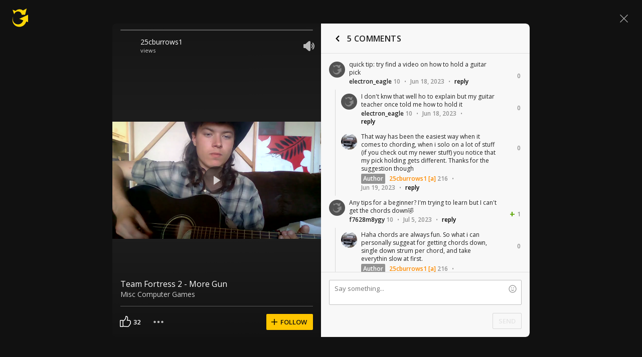

--- FILE ---
content_type: text/javascript; charset=utf-8
request_url: https://www.ultimate-guitar.com/static/public/build/ug_react_i18n_es6/202511/ug~runtime.a4cd3620f1c27c8b375c2e642107e11e.js
body_size: 7692
content:
(()=>{"use strict";var e,f,b,a,d,c={},t={};function r(e){var f=t[e];if(void 0!==f)return f.exports;var b=t[e]={id:e,loaded:!1,exports:{}},a=!0;try{c[e].call(b.exports,b,b.exports,r),a=!1}finally{a&&delete t[e]}return b.loaded=!0,b.exports}r.m=c,r.amdO={},e=[],r.O=(f,b,a,d)=>{if(!b){var c=1/0;for(i=0;i<e.length;i++){for(var[b,a,d]=e[i],t=!0,o=0;o<b.length;o++)(!1&d||c>=d)&&Object.keys(r.O).every((e=>r.O[e](b[o])))?b.splice(o--,1):(t=!1,d<c&&(c=d));if(t){e.splice(i--,1);var n=a();void 0!==n&&(f=n)}}return f}d=d||0;for(var i=e.length;i>0&&e[i-1][2]>d;i--)e[i]=e[i-1];e[i]=[b,a,d]},r.n=e=>{var f=e&&e.__esModule?()=>e.default:()=>e;return r.d(f,{a:f}),f},b=Object.getPrototypeOf?e=>Object.getPrototypeOf(e):e=>e.__proto__,r.t=function(e,a){if(1&a&&(e=this(e)),8&a)return e;if("object"==typeof e&&e){if(4&a&&e.__esModule)return e;if(16&a&&"function"==typeof e.then)return e}var d=Object.create(null);r.r(d);var c={};f=f||[null,b({}),b([]),b(b)];for(var t=2&a&&e;"object"==typeof t&&!~f.indexOf(t);t=b(t))Object.getOwnPropertyNames(t).forEach((f=>c[f]=()=>e[f]));return c.default=()=>e,r.d(d,c),d},r.d=(e,f)=>{for(var b in f)r.o(f,b)&&!r.o(e,b)&&Object.defineProperty(e,b,{enumerable:!0,get:f[b]})},r.f={},r.e=e=>Promise.all(Object.keys(r.f).reduce(((f,b)=>(r.f[b](e,f),f)),[])),r.u=e=>"202511/"+e+"."+{79:"366d079469061868a394fe353e6ccb34",123:"9506d3f937a993cdce6578d4372d8f4c",199:"445f4c9add1c06fc5b2d455052cb4a0a",229:"1b18b360464ce5216fbb4389d34a91dd",335:"4553d0ae8483871a7b34a872d92bdde7",502:"5efe6675f9ffb4ee039235a333750e1d",513:"fad8dab45c2329e3063b2c2bdd7c668e",522:"1cd6958390b79e916580aceeef1884e6",532:"70ba6c5db3cf748b70cdbbe809e084e0",554:"cd7b8e350fc1a522564ac243237ff4cf",585:"779fec2d85d92c6b65b4ea7cc3ed3d84",625:"6ec95429ed56dfce8411c59717d8949d",682:"97bdd701582a2fc34dc35233378e35de",698:"e62b68a79c1d68a229a01b7c7f7055b1",753:"e701fff3f3db9300bdb8d03cccb9f6fb",823:"5d8f3842845273f6d3b13556b6d232c8",922:"bcf0bbf9808e9cc06ba8b70dd96cae02",930:"e0f9634185b0008fa3f9d7a70b3675dd",948:"3b0096fd374d84b97cb57599f6782a7d",1016:"901d28b668da266d77be0491080aaa8e",1174:"9e0e729844708e1fc31ea97943d65f9b",1201:"6f5f6d5f68764008dea7613d3d81a410",1263:"ea5b41dddd8eaa54675b93ee9a55b051",1268:"5246d7b2ff0f2ab1d3ea49ee1f54b373",1397:"a82a2cd1354da92e2b8436bc9060e311",1408:"cf50cd24c430ab9d2be22d0462e48168",1420:"1cecd4f803f5081e1263ac333b18360c",1423:"74cd7dcbea2fc53e74bed64f0bfa3dae",1442:"c23cc6d5ba2bfb82cab9e926eb0636aa",1448:"6fceb903cf0cf291b93539853e7bfee1",1536:"b49bcb291fdde867491d631aeca272ee",1544:"2d43f238f8f79ad332935a5d071d9e4d",1568:"f5a23cefc523c65c17c84e82fab0cdb6",1571:"a1b69bc94d26df4a76c174168476b9b3",1586:"b72a1fca68c96ac6e868095d444fe29e",1649:"10a6cb130f7b90cc31e00c51a1e1706a",1665:"68afa994e4604e5b4037aa44e3761a27",1744:"f853714018be3db59b00a48b631c14e9",1746:"a15ba03f9f3ab944678996ac4644c5d0",1747:"6918f72e98469ebee5e21ca0c1481d24",1784:"83d4c85462be86e7554686464693149c",1860:"7676b8fca3e4ef39e050f779d1053ee5",1872:"8714c7ed3264636bdbc9f1b7d89fc440",1885:"bf49475c398bbd7134d464fa4371636f",1894:"81a398f182cbff4948717792546f0784",1948:"1684a33f44745daf7f4313153536246c",1950:"39daf151af0c6f7b8d998501225d0323",1957:"620f0f0e6e0ffccf660f7ebca2ea4a65",2148:"4f48a7581a1ad6d5a1272aff23784233",2215:"844424fd69080930020ee5cb16d9d8c5",2239:"effbbeb58f1c725cf4d6ec314a3bfc0f",2294:"7e4b4db435c9111d09a718cb2d6bc6a1",2296:"d462f835c0df61afae88de54a836a7a9",2297:"f6a4ccdd17de646cbd012385c0837efa",2409:"8bc8c7b7d6ee034e66b54867612e76bd",2563:"514e43a54ddc2e0186bff91dcdf12a62",2577:"2a8a10edb8f9ef0df96587bd3cf231c4",2672:"cfd75e3848c127c0974e240484c0c015",2762:"6c9356da3d9f4b93616d832527d5a8d7",2767:"10acaaaeca4fa176d92ba68f44dece87",2782:"7f50fd9b00e5c754e9410a45c94eb4f8",2833:"d764d70f2703b1aedef807f79e5d3646",2879:"9d70dd35bc28e1054415e89a06b25397",2896:"dfe6ba4083773f1f0b317c2953ed5a09",3018:"2bd4de394568bff1ce5d30a2ef3f66b7",3071:"3654343bcc8cdfb47004b620f1fc28db",3087:"8009d16ecc6515257baf70decc72e650",3116:"6716e933f176c1b010405ee4a6b3561e",3144:"d920537a8f34ee5ec0bea40bc4797473",3147:"45cf498ef785dd99d6ab5ee69646ff2f",3164:"c52db415663056258330ecd2ad766562",3216:"fbbec828d592520c251f0107e745d6d8",3270:"0827e4bf8cd42015a3e9c21600a5a9ac",3295:"86b7be28fa5737695a7c349f90818fa8",3302:"fe2fb8330f0ac4f5993dfcbdd346f61d",3319:"74cd945151edd05d4560a6673f6eec99",3344:"568ff4c19f826ae1815154f60cbd1458",3418:"759980ae14525529ce7ed5c55401214f",3429:"c167b657c0bb9b6c296bf44efc5ad460",3449:"9b2c81884e668f9ed2484ca848a4c741",3532:"10c19316b844c66cf97dc0ea6f8db21f",3569:"90e2f1091267fb57e5d7c11379b91447",3575:"04888fd050cead4e2d3b040e5a0acb3e",3615:"2c133eb9d0a5780cfe7b91e70ac2cde1",3632:"6f853864a231436c4cf566f7cffd97df",3652:"d3475d2b61b27c34bf101537ef0e24ed",3668:"6175129c6fc4bf4d5a09227f253083b1",3710:"eb836a40f477ec9cc092e999a0c90ea4",3814:"35414e211f1d4d642e20ce4e90f34031",3827:"4f1b559148e51fed41bce68b59d35dad",3865:"2c185db91518a19c9e4f617a9b1bff5a",3923:"f8089f9bc67e766a4094b74ac182cdb0",3925:"c82ec3e11acf6982154bafd29b00f53a",3942:"63c986a4968ea70e254f1ecd709582c2",3953:"857a5b9eed6a298fbb9df5b14064d0c9",3977:"2c5a14f27339a81879eebae1092954aa",3981:"60960e13bbb917ce92b26d14c5874e16",3997:"cb8e4d5acdf1dfe4f5376ca0d5f8b58f",4094:"36529de35eec586f15143e5e1848fe26",4139:"dd263a112895c5a7d674a394bb5b914e",4192:"0b116af801d8891989c2a3d3c9935f3c",4288:"67b0d9b9f953e2558dbcea12368d6ff0",4298:"6bea1f16bd63faf921b9315f04fca9fc",4393:"4415fbe97def67ae935e872766e0431a",4469:"c7bf53f18515f583c1a13ace97edde88",4484:"99ae3d21730f152576068bc6b65d4800",4498:"25a102fa07957aa896135553d699cce7",4578:"1f07452de49f54abcfffafa6341bcc82",4637:"e3b5bf2676b136e97a0cff59a77b43a7",4691:"15b3664e2e58e908362f75fd44fa8333",4727:"bdca5aded323e320bca5609fa103ec50",4780:"f4d14d51c784c9a7cce90a014dc6078e",4801:"91e9cb8aa51f87417dfea9bc53670f18",4817:"772552dd20ae9964d1299d4594849732",4819:"fb40017169eec37dbb0f256143a539c6",4823:"cb9d41667680956339db25591dc3ff7d",4832:"6d21f5a946d87ccaab0430dfeacccdad",4844:"b77eedf91ad61fb989fa00296cce7d75",4893:"781eb383a4d815b8509d4292161ef2b8",4933:"6447bfe22e697ae83054a5841009f872",4962:"93174338af4a6735d548e68599003dd3",4987:"bbde0a7aeb061edf340c4ea205f10c8f",5030:"93c776f4cc3343147b2ba9d28cfb80a2",5130:"4c8d93c575e0ee2eecb491b9f5c72f1f",5306:"eabd310ff7918a8d523c2a70354f8da4",5353:"c6515b23d3ef48592214b96d8981b3f7",5366:"3c23979902bfbd9eb49bf7cbb6bc36d8",5380:"46af75779e02d6bf1f358909527a4420",5400:"766feeaadb57f5d3cabc0d815b3b53a4",5421:"c8a100cfc69f5216cf77d5b8a726b784",5440:"e971a7dae4b3790eb012d5dbee1f327f",5450:"8c67fc43be09aea121c228510dd61e7a",5456:"2235a843cad9ec4002f4f35928c1d9d7",5479:"c0cbedac61f2c42672e1b69ba6d4f2b5",5555:"eac58c179c43a6b300a852ee5bbbc7eb",5599:"d38588f759aa3141251227c69a442f96",5623:"332e63ed051aeb0c5b958c80e9e900ba",5686:"c2d70895182d3ad5638997f1effc6873",5702:"665c02566922cd1b210545e8904f43e9",5729:"d0c324587719f1e8d23276f138a49c72",5759:"f995d8b511fb273e5d07dc7dbf1193c1",5773:"8086ce0156f8aa0fb64c178bb7b482f1",5807:"b4124f9ea1c925552b7ab34a3fd9cf44",5810:"39fe57fdf1c238b775c94be590863844",5816:"0b88073f034a50885a160e8c7e62b795",5829:"22442f94429cc7971896ba0984633c23",5836:"875dda53f0da231882411c59f89c6c6c",5915:"c51ce02d8c95ee20d7bdf8a7607043ca",5917:"964eabd37c9c1b73fd8602cc403e504d",5942:"769c483431110a9e56bc10b7fb54d8c8",5972:"fb64b822815cb099b8477a2981ffaf0a",6124:"62f4ac1412e2ae97059e5368ec617227",6125:"5891367d3fb7d31464c1027aaa8677f8",6136:"a029201b5a36a6a9299798b5c54994b4",6145:"a8211720aeb7f1275ecdddde37672e53",6389:"5ab3c15c5a6e1114210d0909c8facc41",6410:"4e32ac07b921e04990c54e3e4483666a",6418:"56438527b1f4a4eea543916db7123c68",6422:"d1aa83c87848044c6e7c693034dbb6e6",6433:"93fefa075f3d481bd44909b353b22ed0",6582:"dd0b653853110de3d782dde921ff67f2",6584:"e614b3ee0266085463cbb3970b6a808c",6586:"2d3b775bb6edd88c4bd9854d7b107f51",6593:"acc8af0f3fa6abc1e2e8b9a452f56647",6678:"f928c87c6452b3b9bf4ecc8cf3c97382",6679:"06d527f74bf16399228c8bf86a841f11",6701:"fab391448dfab319984b8036aaebdee6",6715:"c62472ebe551ae8651e4bb27434eb27e",6722:"4da037702e1434ff74b0eaabf484f403",6766:"f204c2aef4e3638fdd352ad42e70379e",6804:"a31ecae9afcf97e2fe33f9a3790787a7",6864:"57294c86289a75b613e9e8d3b922546d",6878:"fe1f421f81f6e726a46f575647bcca3a",6886:"32250212b830af5cc590529395e9b72f",6927:"0a007481635a3015bf8d18d9e161e585",6982:"acbc5f7c99a6979e1422a684ed8b03db",7027:"4b41af954745558ebffa6d8c9fc83783",7065:"bfa9c80c8662c4f2aae8f7138c68f507",7092:"aee2ff8b044cbacdf2e7bbeaa229167a",7095:"4a22479dae298a02fb95d9e074cc0ffd",7139:"bbfebc3cb231916f686abffb18644b77",7195:"b43ca543732ba7cbf80e158894c45df3",7214:"7f42fae849fc26cab2f6b6284729c1b8",7225:"712059c32c6b43e6bb9c19e772603afc",7304:"9f81d3647d019d0c50e1fd155749a73d",7318:"42464f7175b5483d40cb81eb3a72a97a",7366:"876fdfd1e6a503606420f7bda4578d53",7418:"6f51df30dda704f2eeaaaf47a20b4d09",7496:"991ad3febc8eb6df368ec81cfd250243",7500:"609881b91cc03cacc72b48566a3960b0",7520:"ca8264d6d5aa000553eb3ee9c61d8468",7527:"797acb7809f53d7dbf20af774d5803d2",7697:"8f92cae367e4254a17ea94714aec814a",7712:"f004bcf0f24ef48566bd3aa2965c28da",7752:"d5f738bdeee3c1aa5cce527e88426320",7772:"c4c59453d4758e5f82536272b008b372",7786:"5bf3e3ce08695d78b85f2b427e818ed8",7864:"cd7312c14fa54b6c2fe68ad005558d60",7868:"96d310cc6f3b350212eb44e9c4784e44",7878:"c8b427bb0999b0468cf232327e5b228b",7914:"ad6354c1a038f83bb420220e98b09e99",7941:"7f504ba7619ab5717bc55b2a4f6b7a94",7991:"018ee406ca7a6f1e40b845b202847916",8042:"d1a6722fd6f335901fa848b3aa84e781",8132:"e78b108a96fd26c763373c6a354a756a",8142:"f972d11225aa29efedbeddce4fc8a072",8170:"1a10623a6b77e0594fbe388d4f94d8c9",8172:"d83509c1455af6247117bd0ba171261a",8179:"9f0f5d34f60e25233a85157d61c6bdc8",8192:"fdc738417594e982693287e8a371d48d",8235:"0a5c090381b5221da11fcd9f0fc0a317",8345:"e8415be8ae9e8fbd911ce42c2bd80f4e",8356:"26142560aabac0a33fbbacf9a87e93bf",8451:"e6cb92702cf42eaa06c56257d09d60b0",8463:"726b3715366be3e3ab9a54f41df703b4",8479:"d4af92e6313b7a91b1f56a65dc461c23",8530:"91f9b867bcb4564671cbed723c4dd95b",8531:"99fb82c8f797aa8af2febd5f2f2d118d",8545:"89d4521dde3772e3a75c0ac47e54dc11",8590:"88e3798749ab8caf9535fe825c3e8a39",8659:"fcf12bd12b4f0ad214f3c38e7060953a",8666:"64e7b7c065b6801b8d6505e9b7078868",8677:"f5b1b58594f06564bf185ef9e3e9ac6c",8681:"e8986e2daf65006960b95368795479f6",8688:"53c297e1fb0a889475ee86ca92d21b4a",8692:"12857b5b6b80be9526ecda2e00286c3b",8699:"8d27a76d2ed273b8c7d16ab54fee8c50",8780:"4bcf4ce92f949dd1d8e9d653c7a55783",8811:"5ef2eea4c1220feb4af9d9c0a0c5609d",8874:"22126597056eb17a22282176d8533781",8977:"a1ae9877e90961f005cf9ae43cab454c",9036:"e1d112e7043fbd030e8097bd80ccf1f6",9104:"13b4cc9380954589c64318ae12545119",9139:"6d3d78716106fefcfbbd2eed2962b765",9187:"26ff653e02487ad965fcc27b1cd19483",9244:"cf979b72cd0d0de1b47eb16fcc306d25",9262:"ac2684560b2cd35cfe90c6dc162c6aaf",9340:"7accaae9fa1d5de7d7971a72613b2e11",9374:"fceb553f6cb9f40e89199b96ec0a9590",9394:"05917fc4a270ba5389d0fb9d7c8a5267",9405:"7b8fb7638aeab4b198cb2a65f5315fd5",9554:"b7019e7135b82ba4e910f99082fa5f51",9565:"420fa2b89eb89ac7f962e2af98fc3acb",9572:"1ec1bfa74cc4cbb3f00f7cbace17c82b",9598:"28305622ad8b8bbb5185146a7ddb9ab7",9641:"64628648231731efda384b93d03e4f2a",9677:"759b68316876216f8b34f39caa2a6250",9730:"56d914771b98f1f725a69ee0909d1075",9744:"49be472f085c0b69e24434a370d9d6e7",9752:"a78f1609d778304a7ddc7ab700e221f1",9788:"6564c04dd3c030d161f33872a18314c8",9794:"0cc26180e9e533aeb8ea761f7a1cd918",9818:"e5b8620edb05b0be8f967f87e9850f4a",9851:"92a6f2f0441d10d51524681da14c2d60",9854:"5bbd92ea03db73704d71e3444eb0ee71",9997:"803ee61c543d751dcb7d373274866b99"}[e]+".js",r.miniCssF=e=>{},r.g=function(){if("object"==typeof globalThis)return globalThis;try{return this||new Function("return this")()}catch(e){if("object"==typeof window)return window}}(),r.hmd=e=>((e=Object.create(e)).children||(e.children=[]),Object.defineProperty(e,"exports",{enumerable:!0,set:()=>{throw new Error("ES Modules may not assign module.exports or exports.*, Use ESM export syntax, instead: "+e.id)}}),e),r.o=(e,f)=>Object.prototype.hasOwnProperty.call(e,f),a={},d="ug_react_i18n_es6:",r.l=(e,f,b,c)=>{if(a[e])a[e].push(f);else{var t,o;if(void 0!==b)for(var n=document.getElementsByTagName("script"),i=0;i<n.length;i++){var l=n[i];if(l.getAttribute("src")==e||l.getAttribute("data-webpack")==d+b){t=l;break}}t||(o=!0,(t=document.createElement("script")).charset="utf-8",t.timeout=180,r.nc&&t.setAttribute("nonce",r.nc),t.setAttribute("data-webpack",d+b),t.src=e),a[e]=[f];var u=(f,b)=>{t.onerror=t.onload=null,clearTimeout(s);var d=a[e];if(delete a[e],t.parentNode&&t.parentNode.removeChild(t),d&&d.forEach((e=>e(b))),f)return f(b)},s=setTimeout(u.bind(null,void 0,{type:"timeout",target:t}),18e4);t.onerror=u.bind(null,t.onerror),t.onload=u.bind(null,t.onload),o&&document.head.appendChild(t)}},r.r=e=>{"undefined"!=typeof Symbol&&Symbol.toStringTag&&Object.defineProperty(e,Symbol.toStringTag,{value:"Module"}),Object.defineProperty(e,"__esModule",{value:!0})},r.nmd=e=>(e.paths=[],e.children||(e.children=[]),e),r.j=3938,r.p="/static/public/build/ug_react_i18n_es6/",(()=>{r.b=document.baseURI||self.location.href;var e={3938:0};r.f.j=(f,b)=>{var a=r.o(e,f)?e[f]:void 0;if(0!==a)if(a)b.push(a[2]);else if(3938!=f){var d=new Promise(((b,d)=>a=e[f]=[b,d]));b.push(a[2]=d);var c=r.p+r.u(f),t=new Error;r.l(c,(b=>{if(r.o(e,f)&&(0!==(a=e[f])&&(e[f]=void 0),a)){var d=b&&("load"===b.type?"missing":b.type),c=b&&b.target&&b.target.src;t.message="Loading chunk "+f+" failed.\n("+d+": "+c+")",t.name="ChunkLoadError",t.type=d,t.request=c,a[1](t)}}),"chunk-"+f,f)}else e[f]=0},r.O.j=f=>0===e[f];var f=(f,b)=>{var a,d,[c,t,o]=b,n=0;if(c.some((f=>0!==e[f]))){for(a in t)r.o(t,a)&&(r.m[a]=t[a]);if(o)var i=o(r)}for(f&&f(b);n<c.length;n++)d=c[n],r.o(e,d)&&e[d]&&e[d][0](),e[d]=0;return r.O(i)},b=self.webpackChunkug_react_i18n_es6=self.webpackChunkug_react_i18n_es6||[];b.forEach(f.bind(null,0)),b.push=f.bind(null,b.push.bind(b))})(),r.nc=void 0})();
//# sourceMappingURL=/static/public/build/ug_react_i18n_es6/../../sourcemap/ug_react_i18n_es6/202511/ug~runtime.95f1ddfc48b6b88ba3903d7f71132260.js.map

--- FILE ---
content_type: text/javascript; charset=utf-8
request_url: https://www.ultimate-guitar.com/static/public/build/ug_react_i18n_es6/202511/shot.7bbbbbc6ed17a12acbd59b07fa8107cb.js
body_size: 124204
content:
/*! For license information please see shot.5f0d23a6422f245027c786dd69e39405.js.LICENSE.txt */
var ug_react_i18n_es6;(self.webpackChunkug_react_i18n_es6=self.webpackChunkug_react_i18n_es6||[]).push([[7053,5555,3429],{6335:(e,t,o)=>{"use strict";o.d(t,{Z:()=>a});var n=o(57763),i=o.n(n),s=o(74458),r=o.n(s)()(i());r.push([e.id,'@font-face{font-display:swap;font-family:Muse Display Harmony;src:url("/static/public/ug/fonts/muse/muse-display/harmony/v2/MuseDisplay-Harmony.woff2") format("woff2"),url("/static/public/ug/fonts/muse/muse-display/harmony/v2/MuseDisplay-Harmony.woff") format("woff")}@font-face{font-display:swap;font-family:Muse Sans;src:url("/static/public/ug/fonts/muse/muse-sans/v4/MuseSans-Variable.woff2") format("woff2"),url("/static/public/ug/fonts/muse/muse-sans/v4/MuseSans-Variable.woff") format("woff")}',""]),r.locals={};const a=r},86331:(e,t,o)=>{"use strict";o.d(t,{Z:()=>a});var n=o(57763),i=o.n(n),s=o(74458),r=o.n(s)()(i());r.push([e.id,':root{--ug-border-radius-default:1px;--ug-border-radius-full:9999px}:root,[data-theme="dark"]{--ug-theme:"dark";--ug-theme-index:0;--ug-color-accent-yellow:#ffd706;--ug-color-accent-red:#ff6e68;--ug-color-accent-green:#3cd556;--ug-color-accent-violet:#d77dff;--ug-color-bg-primary:#0d0d10;--ug-color-bg-secondary:#1a1a1d;--ug-color-bg-tertiary:#262629;--ug-color-bg-inverse:#f2f2f5;--ug-color-bg-island:#0d0d10;--ug-color-bg-island-surface:#141417;--ug-color-bg-modal:#141417;--ug-color-button-primary:#ffd706;--ug-color-button-secondary:#262629;--ug-color-button-tertiary:#333336;--ug-color-button-overlay:#fff;--ug-color-control-primary:#ffd706;--ug-color-control-on-layer:#d9d9dc;--ug-color-control-tertiary:#333336;--ug-color-control-inverse:#8c8c8f;--ug-color-control-adaptive-stroke:hsla(0,0%,100%,.32);--ug-color-divider-alpha:hsla(0,0%,100%,.12);--ug-color-exception-constant-light:#f2f2f5;--ug-color-exception-constant-dark:#0d0d10;--ug-color-form-primary-bg:#1a1a1d;--ug-color-form-primary-border:#262629;--ug-color-form-active:#ffd706;--ug-color-form-muted:#666669;--ug-color-icon-primary:#d9d9dc;--ug-color-icon-secondary:#8c8c8f;--ug-color-icon-tertiary:#333336;--ug-color-icon-muted:#666669;--ug-color-icon-overlay-primary:#f2f2f5;--ug-color-icon-overlay-secondary:hsla(0,0%,100%,.52);--ug-color-icon-yellow:#ffd706;--ug-color-icon-red:#ff6e68;--ug-color-icon-green:#3cd556;--ug-color-icon-purple:#d77dff;--ug-color-icon-inverse:#1a1a1d;--ug-color-status-success:#09cb30;--ug-color-status-warning:#f9c66d;--ug-color-status-error:#ff5b5b;--ug-color-text-primary:#d9d9dc;--ug-color-text-secondary:#8c8c8f;--ug-color-text-placeholder:#8c8c8f;--ug-color-text-muted:#666669;--ug-color-text-yellow:#ffd706;--ug-color-text-red:#ff6e68;--ug-color-text-green:#3cd556;--ug-color-text-purple:#d77dff;--ug-color-text-contrast:#d9d9dc;--ug-color-text-inverse:#1a1a1d;--ug-color-users-super-moderator:#49affe;--ug-color-users-administrator:#ff6c76;--ug-color-users-contributor:#ff9318;--ug-color-users-moderator:#02ba29;--ug-color-users-z-columns:#ff8b43;--ug-color-users-tab-moderator:#d77dff;--ug-color-users-writer:#0ef5aa;--ug-color-users-elected-moderator:#0bbb80;--ug-color-users-ug-staff:#009dc9;--ug-color-users-ug-pro:#ff6e68;--ug-color-users-ug-editorial:#a7a4a9;--ug-color-users-local-ambassador:#63dbb9}[data-theme="light"]{--ug-theme:"light";--ug-theme-index:1;--ug-color-accent-yellow:#ffd706;--ug-color-accent-red:#d32139;--ug-color-accent-green:#017b22;--ug-color-accent-violet:#852dce;--ug-color-bg-primary:#fff;--ug-color-bg-secondary:#eaeaed;--ug-color-bg-tertiary:#d9d9dc;--ug-color-bg-inverse:#141417;--ug-color-bg-island:#f2f2f5;--ug-color-bg-island-surface:#fff;--ug-color-bg-modal:#fff;--ug-color-button-primary:#ffd706;--ug-color-button-secondary:#eaeaed;--ug-color-button-tertiary:#d9d9dc;--ug-color-button-overlay:#fff;--ug-color-control-primary:#1a1a1d;--ug-color-control-on-layer:#0d0d10;--ug-color-control-tertiary:#d9d9dc;--ug-color-control-inverse:#fff;--ug-color-control-adaptive-stroke:rgba(0,0,0,.32);--ug-color-divider-alpha:rgba(0,0,0,.12);--ug-color-exception-constant-light:#f2f2f5;--ug-color-exception-constant-dark:#0d0d10;--ug-color-form-primary-bg:#f2f2f5;--ug-color-form-primary-border:#eaeaed;--ug-color-form-active:#ffd706;--ug-color-form-muted:#8c8c8f;--ug-color-icon-primary:#1a1a1d;--ug-color-icon-secondary:#666669;--ug-color-icon-tertiary:#d9d9dc;--ug-color-icon-muted:#8c8c8f;--ug-color-icon-overlay-primary:#f2f2f5;--ug-color-icon-overlay-secondary:hsla(0,0%,100%,.52);--ug-color-icon-yellow:#ffd706;--ug-color-icon-red:#d32139;--ug-color-icon-green:#019025;--ug-color-icon-purple:#852dce;--ug-color-icon-inverse:#f2f2f5;--ug-color-status-success:#02a528;--ug-color-status-warning:#ffa52f;--ug-color-status-error:#ff3542;--ug-color-text-primary:#141417;--ug-color-text-secondary:#666669;--ug-color-text-placeholder:#666669;--ug-color-text-muted:#8c8c8f;--ug-color-text-yellow:#ffd706;--ug-color-text-red:#d32139;--ug-color-text-green:#019025;--ug-color-text-purple:#852dce;--ug-color-text-contrast:#141417;--ug-color-text-inverse:#fff;--ug-color-users-super-moderator:#1b77d3;--ug-color-users-administrator:#c90a64;--ug-color-users-contributor:#c54900;--ug-color-users-moderator:#017b22;--ug-color-users-z-columns:#d40003;--ug-color-users-tab-moderator:#7128b2;--ug-color-users-writer:#035d4d;--ug-color-users-elected-moderator:#007450;--ug-color-users-ug-staff:#015678;--ug-color-users-ug-pro:#d32139;--ug-color-users-ug-editorial:#61506f;--ug-color-users-local-ambassador:#00855e}:root{--ug-box-shadow-popover:0px 4px 16px 0px rgba(0,0,0,.16);--ug-color-modal-overlay:rgba(0,0,0,.52)}:root{--ug-opacity-hovered:0.8;--ug-opacity-pressed:0.6;--ug-opacity-disabled:0.4}:root{--ug-spacing-xxs:4px;--ug-spacing-xs:8px;--ug-spacing-s:12px;--ug-spacing-m:16px;--ug-spacing-l:20px;--ug-spacing-xl:24px;--ug-spacing-xxl:32px}:root{--ug-font-family-fallback:"Open Sans",-apple-system,Roboto,"Helvetica neue",Helvetica,sans-serif;--ug-font-family:"Muse Sans",var(--ug-font-family-fallback);--ug-font-family-heading:"Muse Display Harmony",var(--ug-font-family-fallback);--ug-font-family-mono:"Roboto Mono","Courier New",monospace;--ug-font-weight-normal:400;--ug-font-weight-medium:500;--ug-font-weight-semibold:600;--ug-font-heading-xxl:400 88px/76px var(--ug-font-family-heading);--ug-font-heading-xl:400 72px/64px var(--ug-font-family-heading);--ug-font-heading-l:400 64px/56px var(--ug-font-family-heading);--ug-font-heading-m:400 56px/48px var(--ug-font-family-heading);--ug-font-heading-s:400 44px/36px var(--ug-font-family-heading);--ug-font-subtitle-l:500 32px/36px var(--ug-font-family);--ug-font-subtitle-m:500 24px/28px var(--ug-font-family);--ug-font-subtitle-s:500 20px/24px var(--ug-font-family);--ug-font-body-l:400 17px/24px var(--ug-font-family);--ug-font-body-l-medium:500 17px/24px var(--ug-font-family);--ug-font-body-l-semibold:600 17px/24px var(--ug-font-family);--ug-font-body-s:400 15px/20px var(--ug-font-family);--ug-font-body-s-medium:500 15px/20px var(--ug-font-family);--ug-font-body-s-semibold:600 15px/20px var(--ug-font-family);--ug-font-paragraph-l:400 17px/22px var(--ug-font-family);--ug-font-paragraph-l-medium:500 17px/22px var(--ug-font-family);--ug-font-paragraph-l-semibold:600 17px/22px var(--ug-font-family);--ug-font-paragraph-s:400 15px/18px var(--ug-font-family);--ug-font-paragraph-s-medium:500 15px/18px var(--ug-font-family);--ug-font-paragraph-s-semibold:600 15px/18px var(--ug-font-family);--ug-font-caption-l:400 13px/16px var(--ug-font-family);--ug-font-caption-l-medium:500 13px/16px var(--ug-font-family);--ug-font-caption-l-semibold:600 13px/16px var(--ug-font-family);--ug-font-caption-s:400 11px/12px var(--ug-font-family);--ug-font-caption-s-medium:500 11px/12px var(--ug-font-family);--ug-font-caption-s-semibold:600 11px/12px var(--ug-font-family);--ug-font-mono-xl:400 15px/24px var(--ug-font-family-mono);--ug-font-mono-xl-medium:500 15px/24px var(--ug-font-family-mono);--ug-font-mono-xl-semibold:600 15px/24px var(--ug-font-family-mono);--ug-font-mono-l:400 14px/32px var(--ug-font-family-mono);--ug-font-mono-l-medium:500 14px/32px var(--ug-font-family-mono);--ug-font-mono-l-semibold:600 14px/32px var(--ug-font-family-mono);--ug-font-mono-m:400 13px/23.4px var(--ug-font-family-mono);--ug-font-mono-m-medium:500 13px/23.4px var(--ug-font-family-mono);--ug-font-mono-m-semibold:600 13px/23.4px var(--ug-font-family-mono);--ug-font-mono-s:400 12px/21.6px var(--ug-font-family-mono);--ug-font-mono-s-medium:500 12px/21.6px var(--ug-font-family-mono);--ug-font-mono-s-semibold:600 12px/21.6px var(--ug-font-family-mono);--ug-font-mono-xs:400 10px/18px var(--ug-font-family-mono);--ug-font-mono-xs-medium:500 10px/18px var(--ug-font-family-mono);--ug-font-mono-xs-semibold:600 10px/18px var(--ug-font-family-mono)}',""]),r.locals={};const a=r},1473:(e,t,o)=>{"use strict";o.d(t,{Z:()=>p});var n=o(57763),i=o.n(n),s=o(74458),r=o.n(s),a=o(41074),l=o.n(a),c=new URL(o(30729),o.b),d=r()(i()),u=l()(c);d.push([e.id,".qczdH{font-size:10px;margin:0 8px}.GopUI .qczdH{color:#929292}.JfyF2 .qczdH{color:#7a7a7a}.LPrQa{display:grid;grid-template-columns:auto 1fr;margin:24px 0 0;position:relative}.wbAlp{margin-top:16px;min-height:48px}.wbAlp:last-child{margin-bottom:16px}.EPf0S{margin:-12px 0}.pJycH{margin:-8px 0}.GopUI .EPf0S{background-image:repeating-linear-gradient(90deg,transparent,transparent 20px,#d8d8d8 0,#d8d8d8 21px,transparent 0,transparent 40px)}.GopUI .pJycH{background-image:repeating-linear-gradient(90deg,transparent,transparent 12px,#d8d8d8 0,#d8d8d8 13px,transparent 0,transparent 24px)}.JfyF2 .EPf0S{background-image:repeating-linear-gradient(90deg,transparent,transparent 20px,#444 0,#d8d8d8 21px,transparent 0,transparent 40px)}.JfyF2 .pJycH{background-image:repeating-linear-gradient(90deg,transparent,transparent 12px,#444 0,#d8d8d8 13px,transparent 0,transparent 24px)}.mxzqZ{font-size:12px}.o6swT{display:flex;padding-right:8px;position:relative}.aWoZn{padding-right:48px}.GOfQm{background:#929292;border-radius:2px;color:#fff;font-size:12px;font-weight:600;margin-right:8px;padding:2px 4px;position:relative}.bWBfE{word-break:break-word}.bWBfE a{font-size:12px}.VfgBo{display:flex;margin-left:8px}.soBff{align-items:center;display:flex;flex-wrap:wrap;font-size:12px;line-height:normal;line-height:16px;margin-top:6px;padding-right:48px}.wbAlp .soBff{margin-top:4px}.soBff a{-webkit-text-decoration:none;text-decoration:none}.i1eiW{position:absolute!important}.i1eiW{right:16px;top:0}.wbAlp .i1eiW{right:0}.kd_tC{line-height:18px;white-space:pre-wrap;word-break:break-word}.xXf2L.kd_tC{font-family:Roboto Mono,Courier New,monospace}.wbAlp .kd_tC{line-height:16px;margin:-2px 0}.JfyF2 .kd_tC{color:#ddc}.JfyF2 .kd_tC a{color:#ddc}.JfyF2 .kd_tC a:hover{-webkit-text-decoration:underline;text-decoration:underline}.kd_tC .ug-mention{background-color:#d8d8d8;color:#111;font-weight:600;padding:2px 3px;-webkit-text-decoration:none;text-decoration:none}.JfyF2 .kd_tC .ug-mention{color:#111}.kd_tC .ug-comment-smile{background:url("+u+") no-repeat;display:inline-block;height:14px;position:relative;top:2px;width:14px}.kd_tC .smile1{background-position:0 0}.kd_tC .smile2{background-position:-16px 0}.kd_tC .smile3{background-position:-32px 0}.kd_tC .smile4{background-position:-48px 0}.kd_tC .smile5{background-position:-64px 0}.kd_tC .smile6{background-position:-80px 0}.kd_tC .smile7{background-position:-96px 0}.kd_tC .smile8{background-position:-112px 0}.kd_tC .smile9{background-position:-128px 0}.kd_tC .smile10{background-position:-144px 0}.kd_tC .smile11{background-position:-160px 0}.kd_tC .smile12{background-position:-176px 0}.kd_tC .smile13{background-position:-192px 0}.VC7Uw{margin-top:4px;width:100%}",""]),d.locals={delimiter:"qczdH",light:"GopUI",dark:"JfyF2",comment:"LPrQa",isMobile:"wbAlp",level:"EPf0S",levelMobile:"pJycH",footerBtn:"mxzqZ",mediaLeft:"o6swT",mediaBody:"aWoZn",currentUser:"GOfQm",username:"bWBfE",moreButtonWrapper:"VfgBo",footer:"soBff",commentVote:"i1eiW",content:"kd_tC",monospaced:"xXf2L",translateButtonContainer:"VC7Uw"};const p=d},66840:(e,t,o)=>{"use strict";o.d(t,{Z:()=>a});var n=o(57763),i=o.n(n),s=o(74458),r=o.n(s)()(i());r.push([e.id,".Lvdoa{margin-bottom:8px;position:relative}.atFYc{align-items:center;display:flex;flex-direction:row}",""]),r.locals={header:"Lvdoa",close:"atFYc"};const a=r},61219:(e,t,o)=>{"use strict";o.d(t,{Z:()=>a});var n=o(57763),i=o.n(n),s=o(74458),r=o.n(s)()(i());r.push([e.id,".jScLh{position:relative;text-align:right}.MH5w9{margin:16px -16px}.WKBNR{border:none;border-top-left-radius:0;border-top-right-radius:0;box-shadow:inset 0 -1px 0 silver,inset 1px 0 0 silver,inset -1px 0 0 silver}.nqWvv{resize:none}.I5dKd{position:relative;right:-16px;top:-16px;z-index:1000}.Z2lbL{font:13px/16px Roboto Mono,Courier New,monospace;padding:8px 10px}.dUQsy{font-family:Open Sans,-apple-system,Roboto,Helvetica neue,Helvetica,sans-serif}.CqzMr{margin-left:auto;width:auto}.JZqzu{position:absolute;right:16px;top:0}.YyLOa{top:33px}.jvOch{display:flex;margin-bottom:16px;margin-left:16px}",""]),r.locals={formContainer:"jScLh",formContainerInComment:"MH5w9",withReplyTitle:"WKBNR",withoutResize:"nqWvv",smilesWrapper:"I5dKd",textarea:"Z2lbL",textareaNoMonospace:"dUQsy",submitOutline:"CqzMr",emojiButtonContainer:"JZqzu",emojiButtonContainerWithReply:"YyLOa",captchaRow:"jvOch"};const a=r},56113:(e,t,o)=>{"use strict";o.d(t,{Z:()=>a});var n=o(57763),i=o.n(n),s=o(74458),r=o.n(s)()(i());r.push([e.id,".eR_MH{right:0;top:0}.JaGl8{background-color:#e0e0e0;border:1px solid silver;border-bottom:none;border-top-left-radius:2px;border-top-right-radius:2px;display:flex;margin-left:16px;padding:8px;position:relative;width:calc(100% - 32px);z-index:20}",""]),r.locals={replyClose:"eR_MH",replyTitle:"JaGl8"};const a=r},80509:(e,t,o)=>{"use strict";o.d(t,{Z:()=>a});var n=o(57763),i=o.n(n),s=o(74458),r=o.n(s)()(i());r.push([e.id,".l1lBp{cursor:pointer;display:contents}.ykSTj{height:40px;margin-top:18px;width:150px}",""]),r.locals={captchaWrapper:"l1lBp",captcha:"ykSTj"};const a=r},11711:(e,t,o)=>{"use strict";o.d(t,{Z:()=>a});var n=o(57763),i=o.n(n),s=o(74458),r=o.n(s)()(i());r.push([e.id,".X0DTf{display:flex;flex-direction:column;flex-grow:1;height:100%;justify-content:center;position:relative;width:100%}.yIeJu{align-items:center;display:flex;flex-grow:1;justify-content:center;margin:0;max-height:500px;width:100%}.eerCX{margin:auto}.jXTGH{margin:0 auto 16px;width:368px}.zo9wZ{display:flex;justify-content:center;margin:24px 0 16px}.YOfIP{text-align:center}.HHwhO{margin:24px 0 0}",""]),r.locals={wrapper:"X0DTf",stretched:"yIeJu",content:"eerCX",cover:"jXTGH",footer:"zo9wZ",textCenter:"YOfIP",bottomContent:"HHwhO"};const a=r},70245:(e,t,o)=>{"use strict";o.d(t,{Z:()=>a});var n=o(57763),i=o.n(n),s=o(74458),r=o.n(s)()(i());r.push([e.id,".T4LZX path{fill:inherit}.KwyqT{background:no-repeat 50%;display:inline-block;vertical-align:middle}.eUbPy{width:auto!important}",""]),r.locals={iconPack:"T4LZX",icon:"KwyqT",textIcon:"eUbPy"};const a=r},13815:(e,t,o)=>{"use strict";o.d(t,{Z:()=>a});var n=o(57763),i=o.n(n),s=o(74458),r=o.n(s)()(i());r.push([e.id,".vfpNI{align-items:stretch;display:flex;height:100%;justify-content:space-between;position:relative;width:100%}.mvKoM{flex-direction:column}.H5r0G{align-items:stretch;display:flex;position:relative;z-index:2}.doYf9{align-items:center;bottom:0;display:flex;justify-content:center;left:0;position:absolute;right:0;top:0}.Onmst{margin-right:-13px}.MuwcR{flex-grow:1;margin-left:-12px}.nhtA_{min-width:0;overflow:hidden}",""]),r.locals={wrapper:"vfpNI",column:"mvKoM",section:"H5r0G",sectionCenter:"doYf9",withRightIndent:"Onmst",withLeftIndent:"MuwcR",ellipsis:"nhtA_"};const a=r},91056:(e,t,o)=>{"use strict";o.d(t,{Z:()=>a});var n=o(57763),i=o.n(n),s=o(74458),r=o.n(s)()(i());r.push([e.id,".ntKrA{align-items:center;display:flex}.kwh66.ccyU1 .cIgcu + .cIgcu{margin-left:12px}.kwh66 .J7KEb:not(:last-child){margin-right:14px}.Y537O{align-items:stretch;flex-direction:column;width:100%}.Y537O.ccyU1 .cIgcu + .cIgcu{margin-top:10px}.yef0U{display:flex}.HWaq1{min-width:0}.HWaq1 .cIgcu{width:100%}.cIgcu{position:relative}.JG6BJ{padding:0 12px}",""]),r.locals={actions:"ntKrA",row:"kwh66",indents:"ccyU1",action:"cIgcu",noButton:"J7KEb",column:"Y537O",dropdown:"yef0U",ellipsis:"HWaq1",sideIndents:"JG6BJ"};const a=r},86569:(e,t,o)=>{"use strict";o.d(t,{Z:()=>a});var n=o(57763),i=o.n(n),s=o(74458),r=o.n(s)()(i());r.push([e.id,".ygKzm{display:flex;flex-direction:column;height:100%}.WiP_I{float:right}",""]),r.locals={stretch:"ygKzm",submit:"WiP_I"};const a=r},9780:(e,t,o)=>{"use strict";o.d(t,{Z:()=>a});var n=o(57763),i=o.n(n),s=o(74458),r=o.n(s)()(i());r.push([e.id,'.XcpGG{border:1px solid;border-radius:2px;box-shadow:none;font-family:inherit;margin:0;vertical-align:top;width:100%}.XcpGG:disabled{opacity:.5}.zV7KJ{padding-right:66px;position:relative}.XcpGG[type="search"]{-webkit-appearance:none}.XcpGG:focus{outline:none}.VigFe{background:#111;border-color:#606060;color:#ddc}.VigFe:focus{border-color:#7a7a7a}.zDekP{background:#fff;border-color:silver;color:#212121}.zDekP:focus{border-color:#929292}.a2nYc{border-color:#ff5d55}.PyNib{font-size:12px;font-weight:600;height:32px;line-height:16px;min-height:32px;padding:7px 12px}.baBl3{font-size:13px;font-weight:600;height:36px;line-height:16px;min-height:36px;padding:9px 12px}.vaPlu{font-size:14px;height:40px;padding:11px 12px}.JAx0N{font-size:14px;height:48px;padding:15px}.usAqB{font-size:16px;height:56px;padding:18px 20px}.RGxUr{font-size:16px;height:40px;padding:11px 12px}.VigFe:-webkit-autofill,.VigFe:-webkit-autofill:focus,.VigFe:-webkit-autofill:hover{-webkit-text-fill-color:#ddc;border:1px solid #7a7a7a;box-shadow:inset 0 0 0 1000px #111;-webkit-transition:background-color 5000s ease-in-out 0s;transition:background-color 5000s ease-in-out 0s}.VigFe:-webkit-autofill{border-color:#606060}.zDekP:-webkit-autofill,.zDekP:-webkit-autofill:focus,.zDekP:-webkit-autofill:hover{-webkit-text-fill-color:#111;border:1px solid #929292;box-shadow:inset 0 0 0 1000px #fff;-webkit-transition:background-color 5000s ease-in-out 0s;transition:background-color 5000s ease-in-out 0s}.zDekP:-webkit-autofill{border-color:silver}.QuJuc{border:none;padding:7px 0}.XcpGG + .pTqlc{bottom:0;margin:auto;right:4px;top:0}',""]),r.locals={input:"XcpGG",withSectionControl:"zV7KJ",dark:"VigFe",light:"zDekP",error:"a2nYc",sm:"PyNib",md:"baBl3",lg:"vaPlu",xl:"JAx0N",xxl:"usAqB",moblg:"RGxUr",hiddenBorder:"QuJuc",close:"pTqlc"};const a=r},95094:(e,t,o)=>{"use strict";o.d(t,{Z:()=>a});var n=o(57763),i=o.n(n),s=o(74458),r=o.n(s)()(i());r.push([e.id,".a2F3l{display:flex}.jereA{flex-grow:1;margin:0 16px 16px;position:relative}.a2F3l .jereA:not(:last-child){margin-right:0}.jereA:last-child{margin-bottom:0}.h_zVT{margin-bottom:4px}.h_zVT:last-child{margin-bottom:12px!important}.nseLv{display:flex;height:50vh;margin-bottom:0;position:relative}.xUhEA{color:#ff5d55;font-size:11px;font-weight:400;left:0;line-height:12px;padding:4px 0;text-align:left;top:100%}.jvFps{padding-top:2px;position:absolute}.OIWDl{color:#7a7a7a;font-size:11px;font-weight:400;left:0;line-height:12px;padding:4px 0;text-align:left;top:100%}.fEuy9{margin-right:0!important}.DvkM1{margin:0!important}.m_2X9{margin-left:0!important;margin-right:0!important}.e3X6_{left:unset;padding:0;pointer-events:none;position:absolute;right:8px;text-align:center;top:50%;transform:translate3d(0,-50%,0)}",""]),r.locals={row:"a2F3l",wrapper:"jereA",hasError:"h_zVT",streched:"nseLv",error:"xUhEA",fixedError:"jvFps",microCopy:"OIWDl",noMargin:"fEuy9",isWithoutAnyMargin:"DvkM1",isWithoutHorizontalMargin:"m_2X9",insideError:"e3X6_"};const a=r},88771:(e,t,o)=>{"use strict";o.d(t,{Z:()=>a});var n=o(57763),i=o.n(n),s=o(74458),r=o.n(s)()(i());r.push([e.id,".Lv7lg{color:#7a7a7a;display:block;font-size:12px;font-weight:600;line-height:16px;margin-bottom:2px}",""]),r.locals={label:"Lv7lg"};const a=r},3180:(e,t,o)=>{"use strict";o.d(t,{Z:()=>a});var n=o(57763),i=o.n(n),s=o(74458),r=o.n(s)()(i());r.push([e.id,".rTPSl{color:#7a7a7a;font-size:14px;line-height:20px;margin-bottom:20px}.Eas5a{color:#ddc;font-size:12px;line-height:14px;margin-bottom:12px}.rTPSl:last-child{margin-bottom:0}",""]),r.locals={legend:"rTPSl",sm:"Eas5a"};const a=r},39021:(e,t,o)=>{"use strict";o.d(t,{Z:()=>a});var n=o(57763),i=o.n(n),s=o(74458),r=o.n(s)()(i());r.push([e.id,".H0OnE{color:inherit;display:block;line-height:42px}.H0OnE input{margin:0 16px 0 0;vertical-align:middle}",""]),r.locals={radioLabel:"H0OnE"};const a=r},79686:(e,t,o)=>{"use strict";o.d(t,{Z:()=>a});var n=o(57763),i=o.n(n),s=o(74458),r=o.n(s)()(i());r.push([e.id,".HMucg{-webkit-appearance:menulist;-moz-appearance:menulist;appearance:menulist}",""]),r.locals={select:"HMucg"};const a=r},51656:(e,t,o)=>{"use strict";o.d(t,{Z:()=>a});var n=o(57763),i=o.n(n),s=o(74458),r=o.n(s)()(i());r.push([e.id,".Ov2w6{width:100%!important}.Ov2w6{height:auto}.HfVcI{font-family:Droid Sans Mono,monospace;font-weight:400}.gmilZ{font-family:Roboto Mono,Courier New,monospace}.GgmJd{font-family:Courier New,monospace}.DkhFt{font-family:Luxi Mono,Courier New,monospace}",""]),r.locals={textarea:"Ov2w6",monospace:"HfVcI",typeFaceRobotoMono:"gmilZ",typeFaceCourierNew:"GgmJd",typeFaceLuxiMono:"DkhFt"};const a=r},3602:(e,t,o)=>{"use strict";o.d(t,{Z:()=>a});var n=o(57763),i=o.n(n),s=o(74458),r=o.n(s)()(i());r.push([e.id,".Cak1Y{display:block;margin:auto;z-index:12}.Cak1Y.JPycs{align-items:center;background:hsla(0,0%,7%,.42);bottom:0;display:flex;justify-content:center;left:0;position:absolute;right:0;top:0}.Cak1Y.oS0F2{background:#fff;z-index:100}",""]),r.locals={container:"Cak1Y",backdrop:"JPycs",isMobile:"oS0F2"};const a=r},12653:(e,t,o)=>{"use strict";o.d(t,{Z:()=>a});var n=o(57763),i=o.n(n),s=o(74458),r=o.n(s)()(i());r.push([e.id,".m_6lW{align-items:flex-start;display:flex;justify-content:space-between;margin:10px 16px}@media only screen and (min-width:576px){.m_6lW{margin:10px 32px}}.vvEdx{margin-top:8px}.WV3Mu{align-items:flex-end;display:flex;min-height:26px}.lw7w9.m_6lW{align-items:flex-start;flex-direction:column}.dMYEK{margin:6px 0 10px}.BuvRP{margin-top:4px}",""]),r.locals={header:"m_6lW",meta:"vvEdx",actions:"WV3Mu",mobile:"lw7w9",subtitle:"dMYEK",desciprion:"BuvRP"};const a=r},59967:(e,t,o)=>{"use strict";o.d(t,{Z:()=>a});var n=o(57763),i=o.n(n),s=o(74458),r=o.n(s)()(i());r.push([e.id,".Bsvkj{color:#fff!important}.Bsvkj{display:flex;justify-content:flex-start;margin-bottom:8px;width:100%;z-index:2}.Xqvft{align-items:center;display:flex;flex-direction:row;margin-left:4px;margin-right:12px}.iVLlB{margin-left:0}.EAVj0{color:hsla(0,0%,100%,.8);margin-left:4px}",""]),r.locals={meta:"Bsvkj",metaItem:"Xqvft",metaItemCompact:"iVLlB",metaItemCaption:"EAVj0"};const a=r},45418:(e,t,o)=>{"use strict";o.d(t,{Z:()=>a});var n=o(57763),i=o.n(n),s=o(74458),r=o.n(s)()(i());r.push([e.id,'.RLepx{align-items:center;display:flex;height:100%;justify-content:center;left:0;overflow:hidden;position:absolute;top:0;width:100%}.v8IGo{background-repeat:no-repeat;background-size:cover;height:100%;left:0;pointer-events:none;position:absolute;top:0;width:100%;z-index:1}.D80UW{margin:0 32px}.nlBVR{max-width:unset}.Ld4kr::after{background-image:linear-gradient(179.68deg,transparent .41%,rgba(0,0,0,.4) 99.59%);bottom:0;content:"";display:block;height:250px;position:absolute;width:100%;z-index:1}.Ld4kr::before{background-image:linear-gradient(179.63deg,rgba(0,0,0,.3) .65%,transparent 99.7%);content:"";display:block;height:250px;position:absolute;top:0;width:100%;z-index:2}.O5LT3{display:block;height:100%;width:100%;z-index:1}.bNSHn{border-radius:4px}.gLwUk{opacity:0}.gLwUk svg,.rCsfd svg,.D80UW svg,.FMq52 svg{fill:#fff;color:#fff;height:24px;position:relative;width:24px}.iUWiY{align-items:center;display:flex;height:60%;justify-content:space-between;left:50%;position:absolute;top:50%;transform:translate(-50%,-50%);width:calc(100% - 160px);z-index:10}.ZOcf6{width:auto}.MR9bP{max-width:none}.O5LT3.aVOf5{-o-object-fit:cover;object-fit:cover}.gLwUk,.rCsfd,.D80UW,.FMq52{background-color:hsla(0,0%,7%,.5);border-radius:50%;cursor:pointer;height:56px;opacity:0;width:56px}.FMq52{opacity:1}.FMq52:only-child{margin:auto}.iUWiY.Xq72E:hover .gLwUk,.iUWiY.Xq72E:hover .rCsfd,.iUWiY.Xq72E:hover .D80UW{opacity:1}.iUWiY.Xq72E .gLwUk,.iUWiY.Xq72E .rCsfd,.iUWiY.Xq72E .D80UW{transition:opacity .1s ease-in-out}.ASjA3{width:auto!important}.ASjA3{filter:blur(15px);height:auto;left:50%;min-height:100%;min-width:100%;overflow:hidden;position:absolute;top:50%;transform:translateX(-50%) translateY(-50%);width:auto}.ASjA3:active,.ASjA3:focus,.O5LT3:active,.O5LT3:focus{outline:none}.o4l5e{left:calc(50% - 16px);position:absolute;top:calc(50% - 16px);z-index:11}.XjVDa{display:none}',""]),r.locals={container:"RLepx",blur:"v8IGo",pauseButton:"D80UW",containerMobile:"nlBVR",backgroundGradient:"Ld4kr",video:"O5LT3",full:"bNSHn",backwardItem:"gLwUk",forwardItem:"rCsfd",playButton:"FMq52",controls:"iUWiY",controlsAutoWidth:"ZOcf6",mobile:"MR9bP",filled:"aVOf5",show:"Xq72E",backdrop:"ASjA3",loaderWrapper:"o4l5e",loaderWrapperHidden:"XjVDa"};const a=r},76090:(e,t,o)=>{"use strict";o.d(t,{Z:()=>a});var n=o(57763),i=o.n(n),s=o(74458),r=o.n(s)()(i());r.push([e.id,".rt7ku{margin-bottom:16px}",""]),r.locals={heading:"rt7ku"};const a=r},52860:(e,t,o)=>{"use strict";o.d(t,{Z:()=>a});var n=o(57763),i=o.n(n),s=o(74458),r=o.n(s)()(i());r.push([e.id,".F0s9u{cursor:pointer;display:inline-block;height:16px;position:relative;vertical-align:middle;width:16px}.F0s9u input{opacity:0;position:absolute;z-index:-1}.AxsiP{border:2px solid #212121;border-radius:2px;color:#7a7a7a;height:100%;width:100%}.AxsiP svg{bottom:0;left:0;margin:auto;opacity:0;position:absolute;right:0;top:0}.AxsiP.tH8zw path{fill:#212121}.F0s9u input:checked + .AxsiP svg{opacity:1}",""]),r.locals={checkbox:"F0s9u",pisdulinka:"AxsiP",dark:"tH8zw"};const a=r},54196:(e,t,o)=>{"use strict";o.d(t,{Z:()=>a});var n=o(57763),i=o.n(n),s=o(74458),r=o.n(s)()(i());r.push([e.id,'.wGive{font-size:13px}.tWvk8 .wGive{color:#212121}.sAgNg .wGive{color:#ddc}.gIO7a{min-width:81px!important;position:absolute!important}.gIO7a{right:0;top:1px}.jjZJf{height:36px;line-height:36px;position:relative}.VQl3I,.P_HV6{align-items:center;display:flex;height:36px;justify-content:space-between;line-height:36px;position:relative}.VQl3I:last-child,.P_HV6:last-child{margin-bottom:0}.IKxbp{display:block;height:74px}.rktDG{cursor:pointer}.mIrN9{font-weight:400!important;text-transform:none!important}.mIrN9{border-radius:0;display:flex;left:0;padding-left:12px;padding-right:16px;position:relative;right:0;text-align:left}.mIrN9 svg:last-child{margin-left:auto}.GEdIF{position:relative}.w8qvI{align-items:center;display:flex;height:32px;justify-content:space-between;padding:0 16px}.wtkpt{align-items:center;display:flex}.Lqaz6{margin-right:8px}.u67Qu{margin-right:-8px;opacity:0}.u67Qu.SWX96{opacity:1}.w8qvI:hover .u67Qu{opacity:1}._7Inth{margin:0 -8px 0 0!important}._7Inth{align-items:start;color:#212121;justify-content:space-between}._7Inth > span{margin-left:0!important}._7Inth > span:first-of-type{align-items:center;display:inline-flex;line-height:normal;min-height:36px}.khWMO.jTg_r,.Fwq0C.jTg_r,.jjZJf.jTg_r{padding:0 16px}.GEdIF.jTg_r .mIrN9{padding-left:12px;padding-right:12px}.Ztlm6{margin-bottom:16px;position:relative}.Ztlm6:after{bottom:-8px;content:"";height:1px;left:0;position:absolute;right:0}.tWvk8.Ztlm6:after{background:#e0e0e0}.sAgNg.Ztlm6:after{background:#444}.MJBFa .wGive{opacity:.3}.MJBFa .rktDG{cursor:default}.RfrAM{text-align:left}.So8Cv{text-align:right}.C7W0h{text-align:center}',""]),r.locals={label:"wGive",light:"tWvk8",dark:"sAgNg",dropdown:"gIO7a",controlListContainer:"jjZJf",controlItem:"VQl3I",controlList:"P_HV6",controlItemSlider:"IKxbp",controlItemSwitch:"rktDG",controlButton:"mIrN9",controlButtonContainer:"GEdIF",user:"w8qvI",userContent:"wtkpt",avatar:"Lqaz6",actionHoverable:"u67Qu",mobile:"SWX96",controlFont:"_7Inth",controlFontContainer:"khWMO",controlPadding:"jTg_r",controlItemContainer:"Fwq0C",delimiter:"Ztlm6",disabled:"MJBFa",alignLeft:"RfrAM",alignRight:"So8Cv",alignCenter:"C7W0h"};const a=r},90747:(e,t,o)=>{"use strict";o.d(t,{Z:()=>a});var n=o(57763),i=o.n(n),s=o(74458),r=o.n(s)()(i());r.push([e.id,'.eSAoh{-moz-appearance:none;appearance:none;-webkit-appearance:none;background-color:transparent;border:none;border-radius:2px;box-sizing:border-box;cursor:pointer;display:inline-block;font-family:inherit;font-size:13px;font-weight:600;line-height:16px;margin:0;padding:0;position:relative;text-align:center;text-transform:uppercase;-webkit-user-select:none;-moz-user-select:none;user-select:none;white-space:nowrap;z-index:1}.eSAoh:before{background:transparent;border-radius:2px;bottom:0;content:" ";left:0;opacity:1;position:absolute;right:0;top:0;z-index:-1}.eSAoh:focus{outline:none}.eSAoh.Z3gjU:hover:before{opacity:.2}.eSAoh.Z3gjU:hover,.eSAoh.Z3gjU:hover .dKc5g{cursor:pointer}.eSAoh.oo0DA{opacity:.5}.eSAoh.Z3gjU[disabled] .dKc5g,.eSAoh[disabled]{opacity:.3!important}.eSAoh.Z3gjU[disabled] .dKc5g,.eSAoh[disabled]{cursor:not-allowed;pointer-events:none}.sVEfP span,.sVEfP svg{display:inline-block;vertical-align:top}.eSAoh .jI9vg{vertical-align:top}.vpJiu{display:inline-block;left:auto;margin-top:-6px;opacity:.5;position:relative;right:-2px;vertical-align:top;width:0}.VO2Nx{background:#ff5d55;border-radius:50%;color:#fff;font-size:12px;left:auto;line-height:20px;min-width:20px;right:0}.eSAoh .vpJiu{width:auto}.eSAoh .dKc5g{padding:0 4px}.eSAoh.kVJmj .sVEfP{justify-content:flex-start}.eSAoh.mJpK9 .sVEfP{justify-content:flex-end}.JBag8{color:grey;margin-left:-5px;text-transform:none}._GUS0,.eSAoh._GUS0:before{border-radius:2px}.eSAoh.LqXjr:before,.LqXjr{border-radius:0 2px 2px 0}.Yb2tW .VO2Nx{margin:2px}.Z23vK{display:block;width:100%}.Z23vK .sVEfP{width:100%}.AATHP svg:only-child{margin:0}.ns2Cb{padding:9px}.ns2Cb svg{opacity:.7}.ns2Cb.NjHqp{padding:7px}.ns2Cb.Sj1Ex{padding:3px}.ns2Cb.Va6td{margin:-4px}.ns2Cb.Z3gjU:hover svg{opacity:1}.DdTjG{color:#ddc}.iQAlw{color:#ffc600}._1Tp1_{color:#ffc600}._1Tp1_[disabled],.eSAoh._1Tp1_[disabled] .dKc5g{opacity:1!important}._1Tp1_[disabled],.eSAoh._1Tp1_[disabled] .dKc5g{color:#787878}._1Tp1_[disabled]{background-color:#3e3e3e}.Vdg3K,.KJG9K{color:#ff5d55}.hK5fH{color:#44db5e}.z_ypP{color:#0098fd}._xuOB{color:#fff}.YxK45{color:#fff}.Ms0d4{color:#212121}.Be4n3{color:#929292}.qYEr2{color:#4267b2}.MeNY6{color:#1da1f2}.keN2V{color:#ff4501}.blZlG{color:#ff5d55}.xN9pE{color:#0d7945}.I5GLC{color:#00ba3b}.y9B1H{color:#ff3824}.DdTjG.Ms0d4{color:#ddc}.DdTjG.Be4n3{color:#929292}.DdTjG.gPeeQ{color:#a7a796}.DdTjG.blZlG{color:#ececec}.MQsn1.Z3gjU:hover:before{background:currentColor}.MQsn1{background-color:currentColor}.MQsn1:before{color:#fff}.MQsn1 .vpJiu,.MQsn1 .dKc5g{color:#111}.MQsn1 .vpJiu.KPePA,.MQsn1 .dKc5g.KPePA{color:#fff}.MQsn1.Ms0d4.DdTjG .dKc5g.KPePA{color:#ddc}.DdTjG.MQsn1.Ms0d4{color:#232323}.DdTjG.MQsn1.Ms0d4.Z3gjU:hover:before,.DdTjG.MQsn1.Ms0d4:before{border:1px solid #606060;opacity:1}.DdTjG.MQsn1.Ms0d4.Z3gjU:hover:before{background:#3e3e3e}.DdTjG.MQsn1.blZlG .dKc5g{color:#111}.GfPgK.MphwR:before,.GfPgK.Z3gjU:hover:before{background-color:currentColor;opacity:.1}.GfPgK.esb7Z,.GfPgK.NjHqp{font-size:13px}.DdTjG.GfPgK.Z3gjU:hover:before{background-color:currentColor;opacity:.1}.Re4I7:before{background:transparent;border:1px solid;opacity:.5}.Re4I7.Z3gjU:hover:before{opacity:.8}.Re4I7 .vpJiu{color:#212121}.eSAoh .RgCxj{color:#929292;left:auto;opacity:.5;position:relative;right:-2px;top:-50%}.duLAB{height:auto!important;padding:0!important}.duLAB{border:none;font-size:inherit;letter-spacing:inherit;line-height:inherit;text-transform:inherit}.duLAB.iQAlw .dKc5g,.duLAB.Z3gjU:hover .dKc5g{-webkit-text-decoration:underline;text-decoration:underline}.duLAB[disabled]{-webkit-text-decoration:none;text-decoration:none}.duLAB .dKc5g:first-child{padding-left:0}.duLAB .dKc5g:last-child{padding-right:0}.duLAB.u2t0Z{font-weight:inherit}.duLAB.u2t0Z .dKc5g{display:inline-block;position:relative}.duLAB.u2t0Z .dKc5g::after{border-bottom:1px dotted;bottom:0;content:"";left:0;opacity:.5;position:absolute;right:0}.duLAB.u2t0Z.Z3gjU:hover .dKc5g{border-color:transparent;-webkit-text-decoration:none;text-decoration:none}.duLAB.u2t0Z.Z3gjU:hover .dKc5g::after{border:none}.duLAB.Ms0d4 .dKc5g{color:#000}.duLAB.hK5fH .dKc5g{color:#59a500}.DdTjG.duLAB.iQAlw .dKc5g{-webkit-text-decoration:underline;text-decoration:underline}.DdTjG.duLAB.Z3gjU:hover .dKc5g{color:#fff;-webkit-text-decoration:none;text-decoration:none}.DdTjG.duLAB.Ms0d4 .dKc5g{color:#ddc}.DdTjG.duLAB.Be4n3 .dKc5g{color:#929292}._7qDE{display:inline-flex;min-width:0}._7qDE .dKc5g{overflow:hidden;text-overflow:ellipsis}._7qDE svg{flex-shrink:0}.NMWIk{text-transform:uppercase!important}.NMWIk{letter-spacing:1px}.mPSiZ{margin-right:10px}.jvvpT{cursor:default}.PrNEg{text-transform:lowercase}.RgXmK{opacity:1}.duLAB.Z3gjU.Dt3TN .dKc5g{-webkit-text-decoration:underline;text-decoration:underline}.duLAB.Dt3TN:hover .dKc5g{-webkit-text-decoration:none;text-decoration:none}.Sj1Ex{font-size:11px;height:24px;padding:4px}.CLkbj{font-size:12px;font-weight:600;height:28px;padding:6px}.NjHqp{height:32px;padding:8px}.esb7Z{height:36px;padding:10px}.Yb2tW{font-size:14px;height:40px;padding:12px}.Va6td{height:48px;padding:16px}.TUyEt{height:56px;padding:16px}.bNpBr{padding:0}.OWtHr{white-space:break-spaces}',""]),r.locals={button:"eSAoh",hoverable:"Z3gjU",label:"dKc5g",tapped:"oo0DA",content:"sVEfP",iconEl:"jI9vg",badge:"vpJiu",badgeMobile:"VO2Nx",left:"kVJmj",right:"mJpK9",note:"JBag8",allRadius:"_GUS0",rightRadius:"LqXjr",lg:"Yb2tW",block:"Z23vK",null:"AATHP",icon:"ns2Cb",sm:"NjHqp",xxs:"Sj1Ex",xl:"Va6td",dark:"DdTjG",brand:"iQAlw",brandContrast:"_1Tp1_",accent:"Vdg3K",danger:"KJG9K",success:"hK5fH",info:"z_ypP",white:"_xuOB",default:"YxK45",primary:"Ms0d4",secondary:"Be4n3",facebook:"qYEr2",twitter:"MeNY6",reddit:"keN2V",google:"blZlG",android:"xN9pE",buySuccess:"I5GLC",buyAccent:"y9B1H",third:"gPeeQ",contained:"MQsn1",inverted:"KPePA",text:"GfPgK",active:"MphwR",md:"esb7Z",outline:"Re4I7",hint:"RgCxj",link:"duLAB",fake:"u2t0Z",ellipsis:"_7qDE",upercased:"NMWIk",loader:"mPSiZ",unhoverable:"jvvpT",lowerCase:"PrNEg",noOpacity:"RgXmK",reversedUnderline:"Dt3TN",xs:"CLkbj",xxl:"TUyEt",noPadding:"bNpBr",withLineBreaking:"OWtHr"};const a=r},17904:(e,t,o)=>{"use strict";o.d(t,{Z:()=>a});var n=o(57763),i=o.n(n),s=o(74458),r=o.n(s)()(i());r.push([e.id,".mccT1{position:absolute!important;z-index:100!important}.mccT1{right:11px;top:12px}",""]),r.locals={close:"mccT1"};const a=r},29328:(e,t,o)=>{"use strict";o.d(t,{Z:()=>a});var n=o(57763),i=o.n(n),s=o(74458),r=o.n(s)()(i());r.push([e.id,".hJ0Aq{color:#ddc;cursor:pointer;font-size:12px;font-weight:600;margin:0;min-width:30px;position:relative;text-transform:uppercase}.hT5AS.hJ0Aq{cursor:default;opacity:.3}.fiHlc.hJ0Aq{color:#212121}.hJ0Aq.UXjKc{font-size:13px;min-width:92px}.hJ0Aq.tw6as{font-size:13px;min-width:81px}.VPN7S{background:#111;border:1px solid #606060;border-radius:2px;line-height:16px;padding:4px 28px 2px 12px;position:relative;width:100%}.fiHlc .VPN7S{background:#f8f8f8;border-color:silver}.fiHlc .VPN7S:hover{background:#e0e0e0}.w2Tba .VPN7S{background:#232323;border-color:#606060}.VPN7S:hover{background:#151515}.w2Tba .VPN7S:hover{background:#3e3e3e}.VPN7S.UXjKc{padding:9px 8px}.VPN7S.tw6as{padding:7px 8px}.VPN7S > svg{margin-top:-6px;position:absolute;right:6px;top:50%}.V8f8D{background:#1f1f1f;border:1px solid #2d2d2d;border-radius:2px;display:none;left:0;min-width:100%;padding:7px 0;position:absolute;z-index:11}.V8f8D.W5Dfk{width:auto}.I6lWA.V8f8D{display:block}.ku3g2.V8f8D{margin-top:4px;top:100%}.Vfc9S.V8f8D{bottom:100%;margin-bottom:4px}.GB3R5{max-height:178px;overflow-y:auto}.fiHlc .V8f8D{background:#f8f8f8;border-color:silver}.fiHlc .xXTSs:hover{background:#e0e0e0}.xXTSs{color:inherit;display:block;font-size:13px;font-weight:400;padding:9px 12px;-webkit-text-decoration:none;text-decoration:none;text-transform:none;white-space:nowrap;width:100%}.DpIEK{border-bottom:0}.xXTSs.UXjKc{line-height:16px;padding:9px 8px}.xXTSs.tw6as{line-height:15px;padding:8px}.w2Tba .xXTSs:hover{background:hsla(60,20%,83%,.1);color:#ddc;-webkit-text-decoration:none;text-decoration:none}.w2Tba .hT5AS,.w2Tba .hT5AS:hover{background:#2d2d2d;cursor:default}.fiHlc .hT5AS,.fiHlc .hT5AS:hover{background:#e0e0e0;cursor:default}.xXTSs:last-child{border-bottom-color:transparent}",""]),r.locals={dropdown:"hJ0Aq",disabled:"hT5AS",light:"fiHlc",xl:"UXjKc",lg:"tw6as",toggle:"VPN7S",dark:"w2Tba",list:"V8f8D",autoWidth:"W5Dfk",open:"I6lWA",bottom:"ku3g2",top:"Vfc9S",listFixedHeight:"GB3R5",listItem:"xXTSs",noBorder:"DpIEK"};const a=r},91214:(e,t,o)=>{"use strict";o.d(t,{Z:()=>a});var n=o(57763),i=o.n(n),s=o(74458),r=o.n(s)()(i());r.push([e.id,".WfRYb{cursor:pointer;font-weight:600}.g_Tqs{font-weight:400}.PiPWO{opacity:.5}.OtmaM{color:#ffc600;-webkit-text-decoration:underline;text-decoration:underline}.AemPZ{color:#ddc}.BhhLQ{color:#a7a796}.slacM{color:#929292}.pLJSS{font-weight:400}._uvFl{color:#690;-webkit-text-decoration:underline;text-decoration:underline}.slacM.YD9Tl:hover,.LbSXr:hover .slacM:not(.YD9Tl),.LbSXr:hover .OtmaM:not(.YD9Tl),.LbSXr:hover .AemPZ:not(.YD9Tl),.LbSXr:hover ._uvFl:not(.YD9Tl),.LbSXr:hover .BhhLQ:not(.YD9Tl),.OtmaM.YD9Tl:hover,.AemPZ.YD9Tl:hover,._uvFl.YD9Tl:hover,.BhhLQ.YD9Tl:hover{color:#fff!important;-webkit-text-decoration:none!important;text-decoration:none!important}.TfXYJ{color:#212121}.TfXYJ:hover,.LbSXr:hover .TfXYJ{-webkit-text-decoration:underline;text-decoration:underline}",""]),r.locals={link:"WfRYb",mobile:"g_Tqs",tapped:"PiPWO",primary:"OtmaM",secondary:"AemPZ",third:"BhhLQ",fourth:"slacM",normal:"pLJSS",success:"_uvFl",hoverable:"YD9Tl",linkWrapper:"LbSXr",light:"TfXYJ"};const a=r},49162:(e,t,o)=>{"use strict";o.d(t,{Z:()=>a});var n=o(57763),i=o.n(n),s=o(74458),r=o.n(s)()(i());r.push([e.id,".JymSV{cursor:pointer;margin:10px 0;min-width:100px;padding:7px 0;position:relative}.p0_3g{min-width:100%}.rvlJ6{border-radius:1px;height:2px;left:0;position:relative;right:0}.bBfvr .rvlJ6{background:#b2b2b2}.y_Aic .rvlJ6{background:#e0e0e0}.Cj19P{background:#212121;border-radius:1px 0 0 1px;height:100%;position:relative;width:2px;z-index:2}.y_Aic .Cj19P{background:#44db5e}.brbjc{background:#f8f8f8;border:2px solid #212121;border-radius:50%;cursor:pointer;height:14px;margin-left:-7px;margin-top:-7px;position:absolute;top:50%;width:14px;z-index:3}.y_Aic .brbjc{background:#44db5e;border-color:#44db5e}.gw4lQ:hover .Cj19P,.gw4lQ:hover .rvlJ6{transform:scaleY(2);transition:transform .1s cubic-bezier(.4,0,1,1)}.gw4lQ .brbjc{opacity:0;transform:scale(.14)}.gw4lQ:hover .brbjc{opacity:1;transform:scale(1);transition:transform .1s cubic-bezier(.4,0,1,1)}.brbjc:focus{outline:none}.HC2sk{padding:0 8px}.qCFN_{background:#2d2d2d;border:1px solid #444;border-radius:4px;bottom:calc(100% + 4px);color:#ddc;left:50%;padding:2px 8px;position:absolute;transform:translateX(-50%)}.IFdVO{animation:g_UA9 .2s ease-in-out;background:hsla(0,0%,100%,.3);border-radius:2px;bottom:0;left:0;position:absolute;top:0}.IFdVO .qCFN_{bottom:calc(100% + 8px);left:100%;-webkit-user-select:none;-moz-user-select:none;user-select:none}@keyframes g_UA9{0%{opacity:0}100%{opacity:1}}",""]),r.locals={slider:"JymSV",fluid:"p0_3g",line:"rvlJ6",default:"bBfvr",success:"y_Aic",fill:"Cj19P",handle:"brbjc",hoverable:"gw4lQ",inControls:"HC2sk",tooltip:"qCFN_",nextValue:"IFdVO",showTooltip:"g_UA9"};const a=r},91020:(e,t,o)=>{"use strict";o.d(t,{Z:()=>a});var n=o(57763),i=o.n(n),s=o(74458),r=o.n(s)()(i());r.push([e.id,'.F5C9c{align-items:center;display:inline-flex}.mRKpU{margin-right:12px}.ctCxq input{opacity:0;position:absolute;z-index:-1}.E5G3N{background:#e0e0e0;border-radius:4px;cursor:pointer;height:8px;position:relative;width:28px}.E5G3N:before{background:#fff;border:2px solid #212121;border-radius:100%;bottom:0;content:"";height:10px;margin:auto;position:absolute;top:0;transform:translateX(0);transition:all .1s ease-out;width:10px}.OG0_x .E5G3N{background:#444}.OG0_x .E5G3N:before{background:#212121;border-color:#fff}.jyrZV .E5G3N{cursor:default;opacity:.3}.ctCxq input:checked + .E5G3N{background:#44db5e}.ctCxq input:checked + .E5G3N:before{transform:translateX(14px);transition:all .1s ease-out}',""]),r.locals={container:"F5C9c",title:"mRKpU",checkbox:"ctCxq",pisdulinka:"E5G3N",dark:"OG0_x",disabled:"jyrZV"};const a=r},85134:(e,t,o)=>{"use strict";o.d(t,{Z:()=>a});var n=o(57763),i=o.n(n),s=o(74458),r=o.n(s)()(i());r.push([e.id,'.luBRE{display:flex;flex-grow:1;margin-left:-6px}.zMEyr.luBRE{margin-left:0}.p5Gjx{margin-left:-12px}.RVEBT.luBRE{margin-top:8px;padding:0 16px}._pvJL,.wl_ko{display:inline-block;font-size:12px;font-weight:600;line-height:24px;margin:10px 2px 4px;max-height:26px;padding:0 8px;text-align:center}._pvJL{cursor:pointer}._pvJL:first-letter{text-transform:uppercase}.wl_ko:first-letter{text-transform:uppercase}.wl_ko{position:relative;z-index:2}.RZ4mi ._pvJL{background:#444;color:#929292}.RZ4mi ._pvJL:hover{background:#535353}.RZ4mi .wl_ko{background:#111;box-shadow:0 4px #111;color:#ddc}.gCSbW .wl_ko{background:#fff;box-shadow:0 4px #fff;color:#212121}.gCSbW ._pvJL{background:#d8d8d8;color:#606060}.gCSbW ._pvJL:hover{background:#fff}.zMEyr ._pvJL,.zMEyr .wl_ko{border:1px solid;box-shadow:none;margin:0 -1px 0 0}.zMEyr.RZ4mi .wl_ko{border-color:#7a7a7a}.zMEyr.gCSbW .wl_ko{border-color:#929292}.zMEyr.RZ4mi ._pvJL{background:#232323;border-color:#606060}.zMEyr.RZ4mi ._pvJL:hover{background:#444}.zMEyr.gCSbW ._pvJL{border-color:silver}.rg5bA ._pvJL,.rg5bA .wl_ko{flex-grow:1}.tP1Yz{text-transform:uppercase}.MRXyd ._pvJL,.MRXyd .wl_ko{border:0;margin:0;max-height:none;padding:10px 0}.TPeJg{position:relative}.TPeJg:after{background-color:#212121;content:"";display:block;height:1px;left:12px;position:absolute;right:12px;top:calc(100% - 4px)}.RZ4mi .TPeJg:after{background-color:#ddc}.MRXyd.RZ4mi .TPeJg:after{background-color:transparent}.TPeJg:hover:before{display:none}.PhbH7 ._pvJL,.PhbH7 .wl_ko{background:transparent!important}.PhbH7 ._pvJL,.PhbH7 .wl_ko{border:0;color:#fff;font-size:14px;font-weight:600;margin:0 8px;transition:opacity .3s}.PhbH7 ._pvJL{opacity:.5}.PhbH7 .wl_ko{opacity:1}',""]),r.locals={tabs:"luBRE",joinedTab:"zMEyr",buttonsTab:"p5Gjx",tabPlayer:"RVEBT",tab:"_pvJL",tabActive:"wl_ko",dark:"RZ4mi",light:"gCSbW",stretchedTab:"rg5bA",textUppercase:"tP1Yz",mobile:"MRXyd",tabActiveButton:"TPeJg",isFeedSelector:"PhbH7"};const a=r},83913:(e,t,o)=>{"use strict";o.d(t,{Z:()=>a});var n=o(57763),i=o.n(n),s=o(74458),r=o.n(s)()(i());r.push([e.id,".oUl37{min-width:44px;position:relative;text-align:center;width:auto}.v4lLy{color:#929292;font-size:12px;font-weight:600;line-height:20px}.oCuhB.hUt6S,.oCuhB.tlMep{border-radius:2px;display:inline-block;height:20px;min-width:20px;padding:0 2px}.aEI0s{font-size:18px;left:-4px;line-height:15px;position:relative}.mVsSV{color:#59a500;top:2px}.IsqyI{color:#ff5d55}.oCuhB.hUt6S{color:#7a7a7a;font-size:12px;font-weight:600}.oCuhB.wbja6{color:rgba(255,198,0,.77)}.OcwxO{left:-5px;position:relative}.OcwxO .tlMep{color:#59a500}.OcwxO .tlMep.oCuhB{background:#59a500;color:#fff}.OcwxO .hUt6S{color:#59a500}.OcwxO .hUt6S.oCuhB{background:#59a500;color:#fff}.nutrK{left:-3px;position:relative}.nutrK .tlMep.oCuhB{background:#ff5d55;color:#fff}.nutrK .hUt6S.oCuhB{background:#ff5d55;color:#fff}.W3Gmy{background:transparent!important;margin:auto auto 0!important;padding:0!important}.W3Gmy{height:auto;opacity:0;position:relative;z-index:10}.CZX9A{opacity:1}.Iz4PD path,.xq0lv path{fill:#444;display:inline-block;vertical-align:top}.Iz4PD:hover path,.xq0lv:hover path{fill:#929292}.Iz4PD.wbja6 path,.xq0lv.wbja6 path{fill:#ffc600;opacity:.4}.Iz4PD.wbja6:hover path,.xq0lv.wbja6:hover path{fill:#ffc600;opacity:.7}.Iz4PD._o6S8 path{fill:#ff5d55;opacity:1}.xq0lv._o6S8 path{fill:#59a500;opacity:1}.A_OnX{background:transparent!important;color:#929292!important}",""]),r.locals={rate:"oUl37",rating:"v4lLy",ratingValue:"oCuhB",dark:"hUt6S",light:"tlMep",sing:"aEI0s",singPlus:"mVsSV",singMinus:"IsqyI",highlighted:"wbja6",ratingPositive:"OcwxO",ratingNegative:"nutrK",rateBtn:"W3Gmy",controlVisible:"CZX9A",rateBtnDown:"Iz4PD",rateBtnUp:"xq0lv",rateActive:"_o6S8",notActive:"A_OnX"};const a=r},96469:(e,t,o)=>{"use strict";o.d(t,{Z:()=>a});var n=o(57763),i=o.n(n),s=o(74458),r=o.n(s)()(i());r.push([e.id,".h1BmN{border-radius:50%;display:inline-block;-o-object-fit:cover;object-fit:cover;vertical-align:top}.AK2Zr{height:32px;width:32px}.R8o4K{height:24px;width:24px}.CgleO{height:40px;width:40px}.pLNQY{height:50px;width:50px}.v7Q35{height:70px;width:70px}.FpiYf{height:16px;width:16px}.nZmjG{font-weight:600;margin-left:13px;vertical-align:top}.nZmjG.Nyry2{font-size:11px;margin-left:0;margin-right:-4px;margin-top:2px;overflow:hidden;text-align:left;text-overflow:ellipsis;width:36px}.qhYex{height:24px}.qhYex.Nyry2{align-items:flex-end;display:flex;flex-direction:column;height:auto}",""]),r.locals={avatar:"h1BmN",default:"AK2Zr",xl:"R8o4K",xll:"CgleO",xxl:"pLNQY",xxxl:"v7Q35",md:"FpiYf",text:"nZmjG",vertical:"Nyry2",link:"qhYex"};const a=r},7261:(e,t,o)=>{"use strict";o.d(t,{Z:()=>a});var n=o(57763),i=o.n(n),s=o(74458),r=o.n(s)()(i());r.push([e.id,".i9ejG{background-size:cover}",""]),r.locals={content:"i9ejG"};const a=r},81585:(e,t,o)=>{"use strict";o.d(t,{Z:()=>a});var n=o(57763),i=o.n(n),s=o(74458),r=o.n(s)()(i());r.push([e.id,".n03Fz{height:12px;margin-top:2px;width:12px}.JZ8Jx{height:16px;width:16px}.qkFts{height:20px;margin-bottom:-2px;margin-top:-2px;width:20px}.sKXEr{height:24px;margin-bottom:-4px;margin-top:-4px;width:24px}.YapYt{height:28px;width:28px}.sIM7z{height:32px;width:32px}.P61ji{height:40px;width:40px}.HojVQ{height:56px;width:56px}.EqgRg,.EqgRg path{fill:#7a7a7a;color:#7a7a7a}.k63IE,.k63IE path{fill:#7a7a7a;color:#7a7a7a}.hKdML,.hKdML path{fill:#ffc600;color:#ffc600}.FJGAC,.FJGAC path{fill:#212121;color:#212121}.n0bi7,.n0bi7 path{fill:#ff5d55;color:#ff5d55}.gS5gq,.gS5gq path{fill:#44db5e;color:#44db5e}.FJGAC.TUOW2,.FJGAC.TUOW2 path,.f8kzY,.f8kzY path{fill:#ddc;color:#ddc}.wNuJC,.wNuJC path{fill:#fff;color:#fff}.aHZK3,.aHZK3 path{fill:#b5b5b5;color:#b5b5b5}.cGDR9,.cGDR9 path{fill:#111;color:#111}.Zjn50,.Zjn50 path{fill:#7a7a7a;color:#7a7a7a}.Zjn50.TUOW2,.Zjn50.TUOW2 path{fill:#a7a796;color:#a7a796}",""]),r.locals={sm:"n03Fz",md:"JZ8Jx",lg:"qkFts",xl:"sKXEr",xxl:"YapYt",xxxl:"sIM7z",xxxxl:"P61ji",xxl2:"HojVQ",primary:"EqgRg",secondary:"k63IE",warning:"hKdML",dark:"FJGAC",danger:"n0bi7",success:"gS5gq",darkTheme:"TUOW2",muted:"f8kzY",white:"wNuJC",grey:"aHZK3",black:"cGDR9",tab:"Zjn50"};const a=r},29697:(e,t,o)=>{"use strict";o.d(t,{Z:()=>a});var n=o(57763),i=o.n(n),s=o(74458),r=o.n(s)()(i());r.push([e.id,".f3vtW{min-height:1px}.xXmtW{transition:opacity .15s}.dc2I8{opacity:0}.iVDfQ{display:block;width:100%}.lazyloading{opacity:0}.lazyloaded{opacity:1}.fTPWJ{border-radius:50%}.O54Ve{border-radius:2px}.Tv_yM{border-radius:4px}.Vazzr{border-radius:8px}",""]),r.locals={placeholder:"f3vtW",image:"xXmtW",noSrc:"dc2I8",wide:"iVDfQ",borderRadiushalf:"fTPWJ",borderRadiussm:"O54Ve",borderRadiusmd:"Tv_yM",borderRadiusxl:"Vazzr"};const a=r},71463:(e,t,o)=>{"use strict";o.d(t,{Z:()=>a});var n=o(57763),i=o.n(n),s=o(74458),r=o.n(s)()(i());r.push([e.id,".ndsCv{animation:f_Da3 .6s linear infinite;display:inline-block;vertical-align:middle}.jHAmn.ndsCv path{fill:#212121}.J1CpC.ndsCv path{fill:#ddc}.HEqLR.ndsCv path{fill:#fff}.jRMuz.ndsCv path{fill:#ffc600}@keyframes f_Da3{from{transform:rotate(0)}to{transform:rotate(1turn)}}",""]),r.locals={loader:"ndsCv",rotate:"f_Da3",dark:"jHAmn",light:"J1CpC",white:"HEqLR",primary:"jRMuz"};const a=r},55151:(e,t,o)=>{"use strict";o.d(t,{Z:()=>a});var n=o(57763),i=o.n(n),s=o(74458),r=o.n(s)()(i());r.push([e.id,".D95Pg{display:block;font-size:10px;font-weight:700;height:40px;letter-spacing:.0888em;line-height:13px;padding-left:40px;padding-top:2px;position:relative;text-transform:uppercase}.IVn0s{height:30px;padding:0;top:1px;width:30px}.ys2pJ{height:68px;width:68px}.Alumx{left:0;position:absolute;top:0}.IVn0s .Alumx{height:100%;width:100%}.ys2pJ .Alumx{height:100%;width:100%}.xyMtt{display:inline-block;margin-left:10px}.D95Pg.seo1I{color:#ddc}.D95Pg.seo1I:hover{color:#fff}.D95Pg.Ey_5i{color:#929292}",""]),r.locals={logo:"D95Pg",logoSmall:"IVn0s",logoLarge:"ys2pJ",icon:"Alumx",text:"xyMtt",primary:"seo1I",secondary:"Ey_5i"};const a=r},7062:(e,t,o)=>{"use strict";o.d(t,{Z:()=>a});var n=o(57763),i=o.n(n),s=o(74458),r=o.n(s)()(i());r.push([e.id,".UYzgQ path{fill:#ffd706}.IH0YO path{fill:#929292}",""]),r.locals={primary:"UYzgQ",secondary:"IH0YO"};const a=r},26847:(e,t,o)=>{"use strict";o.d(t,{Z:()=>a});var n=o(57763),i=o.n(n),s=o(74458),r=o.n(s)()(i());r.push([e.id,".ugKkA{min-width:100%;width:100%}.ugKkA img{min-width:100%;width:100%}.ugKkA.of3TU img{max-width:100%;min-width:0;width:auto}",""]),r.locals={container:"ugKkA",constraintHeight:"of3TU"};const a=r},66564:(e,t,o)=>{"use strict";o.d(t,{Z:()=>a});var n=o(57763),i=o.n(n),s=o(74458),r=o.n(s)()(i());r.push([e.id,".v5dRP{font-weight:600}.qxRHs{color:#929292}.s9OSi{font-size:inherit;font-weight:600}.P3Gz6 .s9OSi{color:#212121}.Itfqc .s9OSi{color:silver}",""]),r.locals={iqLink:"v5dRP",iqLinkHighlighted:"qxRHs",status:"s9OSi",light:"P3Gz6",dark:"Itfqc"};const a=r},49027:(e,t,o)=>{"use strict";o.d(t,{Z:()=>a});var n=o(57763),i=o.n(n),s=o(74458),r=o.n(s)()(i());r.push([e.id,".lG_jg{color:inherit}.REyQH{color:#ffc600}.bWxJy{color:#ff8c00}.CMUmr{color:#0098fd}.bBuFw{color:#ff5d55}",""]),r.locals={accent:"lG_jg",brand:"REyQH",highlight:"bWxJy",info:"CMUmr",danger:"bBuFw"};const a=r},86126:(e,t,o)=>{"use strict";o.d(t,{Z:()=>a});var n=o(57763),i=o.n(n),s=o(74458),r=o.n(s)()(i());r.push([e.id,".z6vfX,.wDyv3,.JPlvl{display:inline-block;text-align:center;vertical-align:middle}.z6vfX{color:#111;font-weight:400}.jX1Dh{background-color:#ffc600}.zyX_q{background-color:#ff5d55}.VTc8R{background-color:#ff5d55}.cdDG9{color:#ddc}.Bjm0C{color:#111}.WWXi2{border-radius:6px;font-size:10px;height:6px;line-height:6px;min-width:6px;padding:0 1.5px}.I4VjG{border-radius:16px;font-size:11px;height:16px;line-height:16px;min-width:16px;padding:0 4px}.QvmBc{border-radius:20px;font-size:13px;height:20px;line-height:20px;min-width:20px;padding:0 5px}.thNvg{border-radius:24px;font-size:14px;height:24px;line-height:24px;min-width:24px;padding:0 6px}",""]),r.locals={contained:"z6vfX",point:"wDyv3",text:"JPlvl",brand:"jX1Dh",accent:"zyX_q",default:"VTc8R",dark:"cdDG9",light:"Bjm0C",xs:"WWXi2",sm:"I4VjG",md:"QvmBc",lg:"thNvg"};const a=r},18372:(e,t,o)=>{"use strict";o.d(t,{Z:()=>a});var n=o(57763),i=o.n(n),s=o(74458),r=o.n(s)()(i());r.push([e.id,'.YlZ_C{position:relative}.YlZ_C .YlZ_C:after{background:#d8d8d8;bottom:0;content:"";left:0;position:absolute;top:0;width:1px}.YlZ_C:nth-child(2):after{top:8px}.VXHoa{background-color:#efefef;border-radius:2px;font-style:italic;margin:0 0 10px;padding:8px}.VXHoa .VXHoa{margin:0;padding:8px 24px 0}.bra_3{margin-bottom:8px}.byd24 .VXHoa{background-color:#232323}.byd24.YlZ_C .YlZ_C:after{background:#3e3e3e}',""]),r.locals={quoteContainer:"YlZ_C",quote:"VXHoa",author:"bra_3",dark:"byd24"};const a=r},10289:(e,t,o)=>{"use strict";o.d(t,{Z:()=>a});var n=o(57763),i=o.n(n),s=o(74458),r=o.n(s)()(i());r.push([e.id,".RrFtM{font-size:24px;font-weight:400;line-height:133%}.RmckS{font-size:22px;line-height:130%}.Qm85M{font-size:16px;line-height:150%}.NlSRQ{font-size:17px;font-weight:400;line-height:141%}.Rvkf4{font-size:14px;line-height:143%}.PYAB_{font-size:12px;line-height:133%}.Ywklg{font-size:16px;line-height:125%}.xVvlk{font-size:14px;line-height:143%}.V_X8B{font-size:13px;line-height:125%}.iQCAE,.PD5IW{font-size:12px;line-height:139%}.PD5IW{font-weight:400}.yuxQs{font-size:10px;line-height:120%}.RmckS,.Qm85M,.Rvkf4,.PYAB_,.RrFtM{margin:0}.yuxQs,.RmckS,.Qm85M,.Rvkf4,.PYAB_,.iQCAE{font-weight:600}.Qm85M,.Rvkf4,.PYAB_{letter-spacing:.025em;text-transform:uppercase}p.yuxQs,p.xVvlk,p.V_X8B,p.iQCAE{margin:0 0 16px}.rzLFb{color:#ffc600}.L8W0K{color:hsla(0,0%,100%,.8)}.DIsaf{color:hsla(0,0%,100%,.5)}.pat3m{color:#ffc600}.aShHo{color:#ddc}.z9HWJ,.B8UMl{color:#929292}.BahLP{color:#212121}.bauj3{color:#212121}.m8AXr{color:#7a7a7a}.fIEWT{color:#929292}.lpXAo{color:#fff}.bGw0n{color:#212121}.zq3hW{color:#212121}.FH5M1{color:#ff5d55}.qoMbK{text-align:left}.ty0bR{text-align:center}.dJpum{text-align:right}._NlLk{white-space:pre}.Fecwf{font-weight:600}.i_J0X{font-style:italic}.AkgwW{-webkit-text-decoration:line-through;text-decoration:line-through}.IOI9x{-webkit-text-decoration:underline;text-decoration:underline}.kcTnz{font-weight:400}.LFPj9{white-space:nowrap;word-break:keep-all}",""]),r.locals={hero:"RrFtM",h1:"RmckS",h2:"Qm85M",h2Сommon:"NlSRQ",h3:"Rvkf4",h4:"PYAB_",textXl:"Ywklg",textLg:"xVvlk",textMd:"V_X8B",textSm:"iQCAE",textThinSm:"PD5IW",caption:"yuxQs",colorAccentBlack:"rzLFb",colorPrimaryBlack:"L8W0K",colorSecondaryBlack:"DIsaf",colorAccentDark:"pat3m",colorPrimaryDark:"aShHo",colorSecondaryDark:"z9HWJ",colorThirdDark:"B8UMl",colorAccentLight:"BahLP",colorPrimaryLight:"bauj3",colorSecondaryLight:"m8AXr",colorThirdLight:"fIEWT",colorWhiteDark:"lpXAo",colorBlackDark:"bGw0n",colorBlackLight:"zq3hW",accent:"FH5M1",positionLeft:"qoMbK",positionCenter:"ty0bR",positionRight:"dJpum",whitespacepre:"_NlLk",bold:"Fecwf",italic:"i_J0X",strike:"AkgwW",underline:"IOI9x",normal:"kcTnz",nowrap:"LFPj9"};const a=r},22310:(e,t,o)=>{"use strict";o.d(t,{Z:()=>a});var n=o(57763),i=o.n(n),s=o(74458),r=o.n(s)()(i());r.push([e.id,".T81aM{display:flex;justify-content:space-between}.HYj2B{flex-grow:1}.fcTlD{flex-grow:1}.VCnp3{font-size:13px;line-height:36px;margin-right:14px;position:relative}.syQbX{font-weight:600;text-transform:uppercase}.OralK.VCnp3{margin-right:18px}.SNFi9.VCnp3{margin-right:18px}.P7q6t.VCnp3{margin-right:24px}.tBO4l.VCnp3{margin-right:40px}.Tx6XK .VCnp3{color:#ddc}.T81aM:not(:first-child) .VCnp3{margin-left:6px}.oJNvG,.T81aM{display:flex}.T81aM:hover .oJNvG{border-radius:2px;flex-shrink:0;overflow:hidden}.RIbhc.T81aM:hover .oJNvG{background:#e0e0e0}.Tx6XK.T81aM:hover .oJNvG{background:hsla(60,20%,83%,.1)}.T81aM:hover .O6pT6{opacity:1}.O6pT6{margin:6px 0;opacity:0;width:1px}.RIbhc .O6pT6{background:silver}.Tx6XK .O6pT6{background:hsla(60,20%,83%,.1)}.acGDw{padding-left:3px;padding-right:3px}.acGDw:hover{background:none;color:#7a7a7a}.bTBsx{opacity:.3;pointer-events:none}",""]),r.locals={section:"T81aM",sectionWide:"HYj2B",sliderWrapper:"fcTlD",title:"VCnp3",titlebutton:"syQbX",withBadgeXSM:"OralK",withBadgeSM:"SNFi9",withBadgeMD:"P7q6t",withBadgeXL:"tBO4l",dark:"Tx6XK",buttonGroup:"oJNvG",light:"RIbhc",separator:"O6pT6",groupButton:"acGDw",disabled:"bTBsx"};const a=r},60101:(e,t,o)=>{"use strict";o.d(t,{Z:()=>a});var n=o(57763),i=o.n(n),s=o(74458),r=o.n(s)()(i());r.push([e.id,'.DqZjN{position:relative;width:100%}.w0YHU{height:0;opacity:0;overflow:hidden;position:relative;transition:all .3s ease-in-out;visibility:hidden}.Mvu0A{margin-bottom:8px;margin-top:8px;opacity:1;transition:all .3s ease-in-out;visibility:visible}.z0oT8{padding:7px 0;position:relative}.z0oT8:after,.z0oT8:before{background:#ddc;content:"";height:1px;left:0;position:absolute;right:0}.z0oT8:after{bottom:0}.z0oT8:before{top:0}.BFUnf{cursor:pointer;font-size:13px;position:relative}.zfNV2 .BFUnf{cursor:default;opacity:.3}.lO5QW .BFUnf{color:#212121}.ETkYa .BFUnf{color:#ddc}.zcas4{bottom:0;margin:auto;position:absolute;right:-1px;top:0;transition:all .3s ease-out}.zcas4.vVoiU{transform:rotate(180deg)}.DqZjN.uar1b{left:0;padding:0 16px;position:absolute;right:0;top:0;width:auto}.DqZjN.uar1b .zcas4.vVoiU{transform:rotate(0)}.lO5QW.DqZjN:not(.zfNV2).uar1b:hover{background:#e0e0e0}.ETkYa.DqZjN:not(.zfNV2).uar1b:hover{background:hsla(60,20%,83%,.1)}.DqZjN:not(.zfNV2).uar1b:hover .zcas4{transform:translateX(5px)}.uar1b .w0YHU{height:auto!important}.uar1b .w0YHU{border-radius:2px;display:none;left:100%;margin:0;opacity:1;position:absolute;top:-8px;visibility:visible;width:100%}.lO5QW.uar1b .w0YHU{background:#fff;border:1px solid #e0e0e0}.ETkYa.uar1b .w0YHU{background:#1f1f1f;border:1px solid #2d2d2d}.uar1b .z0oT8:after,.uar1b .z0oT8:before{display:none}.DqZjN:not(.zfNV2).uar1b .Mvu0A,.DqZjN:not(.zfNV2).uar1b:hover .w0YHU{display:block}.uar1b .zcas4{bottom:auto;top:12px}.N5hO6{font-size:11px;font-weight:400;position:absolute;right:16px;text-transform:capitalize}.Aqyv2{max-height:0;overflow:hidden;transition:.3s ease-in-out}.KsLZR{max-height:200px}.FLBif{overflow:visible}',""]),r.locals={list:"DqZjN",listContainer:"w0YHU",listContainerOpen:"Mvu0A",listContent:"z0oT8",title:"BFUnf",disabled:"zfNV2",light:"lO5QW",dark:"ETkYa",listIcon:"zcas4",open:"vVoiU",desktopContainer:"uar1b",selectedValue:"N5hO6",expander:"Aqyv2",expanderOpen:"KsLZR",expanderContentVisible:"FLBif"};const a=r},97388:(e,t,o)=>{"use strict";o.d(t,{Z:()=>a});var n=o(57763),i=o.n(n),s=o(74458),r=o.n(s)()(i());r.push([e.id,".lMCAk{font-size:22px;font-weight:400;line-height:32px;margin:8px 0}.oNOGV{font-size:17px;font-weight:400;line-height:24px;margin:8px 0}.b2zm3{font-size:14px;font-weight:600;line-height:20px;margin:6px 0;text-transform:uppercase}.h_oVL{font-weight:400;margin:0}.h_oVL.TrYOz{font-size:14px;line-height:24px}.h_oVL.Q4D5Z{font-size:12px;line-height:16px}.gvmkd{color:#ddc}.CA7uT{color:#929292}.JqjCu{color:#ffc600}",""]),r.locals={headingH1:"lMCAk",headingH2:"oNOGV",headingH3:"b2zm3",text:"h_oVL",sizePrimary:"TrYOz",sizeSecondary:"Q4D5Z",colorPrimaryDark:"gvmkd",colorSecondaryDark:"CA7uT",colorAccentDark:"JqjCu"};const a=r},76595:(e,t,o)=>{"use strict";o.d(t,{Z:()=>a});var n=o(57763),i=o.n(n),s=o(74458),r=o.n(s)()(i());r.push([e.id,".f4u71{padding-left:16px;padding-right:16px}.TX8PR{padding:0}",""]),r.locals={wrappper:"f4u71",noPadding:"TX8PR"};const a=r},76194:(e,t,o)=>{"use strict";o.d(t,{Z:()=>p});var n=o(57763),i=o.n(n),s=o(74458),r=o.n(s),a=o(41074),l=o.n(a),c=new URL(o(8738),o.b),d=r()(i()),u=l()(c);d.push([e.id,'@font-face{font-display:swap;font-family:Open Sans;font-stretch:100%;font-style:normal;font-weight:400;src:url(/static/public/ug/fonts/ug/memvYaGs126MiZpBA-UvWbX2vVnXBbObj2OVTSKmu0SC55K5gw.woff2?ver=1) format("woff2");unicode-range:u+0460-052f,u+1c80-1c88,u+20b4,u+2de0-2dff,u+a640-a69f,u+fe2e-fe2f}@font-face{font-display:swap;font-family:Open Sans;font-stretch:100%;font-style:normal;font-weight:400;src:url(/static/public/ug/fonts/ug/memvYaGs126MiZpBA-UvWbX2vVnXBbObj2OVTSumu0SC55K5gw.woff2?ver=1) format("woff2");unicode-range:u+0301,u+0400-045f,u+0490-0491,u+04b0-04b1,u+2116}@font-face{font-display:swap;font-family:Open Sans;font-stretch:100%;font-style:normal;font-weight:400;src:url(/static/public/ug/fonts/ug/memvYaGs126MiZpBA-UvWbX2vVnXBbObj2OVTSOmu0SC55K5gw.woff2?ver=1) format("woff2");unicode-range:u+1f??}@font-face{font-display:swap;font-family:Open Sans;font-stretch:100%;font-style:normal;font-weight:400;src:url(/static/public/ug/fonts/ug/memvYaGs126MiZpBA-UvWbX2vVnXBbObj2OVTSymu0SC55K5gw.woff2?ver=1) format("woff2");unicode-range:u+0370-0377,u+037a-037f,u+0384-038a,u+038c,u+038e-03a1,u+03a3-03ff}@font-face{font-display:swap;font-family:Open Sans;font-stretch:100%;font-style:normal;font-weight:400;src:url(/static/public/ug/fonts/ug/memvYaGs126MiZpBA-UvWbX2vVnXBbObj2OVTS2mu0SC55K5gw.woff2?ver=1) format("woff2");unicode-range:u+0590-05ff,u+200c-2010,u+20aa,u+25cc,u+fb1d-fb4f}@font-face{font-display:swap;font-family:Open Sans;font-stretch:100%;font-style:normal;font-weight:400;src:url(/static/public/ug/fonts/ug/memvYaGs126MiZpBA-UvWbX2vVnXBbObj2OVTVOmu0SC55K5gw.woff2?ver=1) format("woff2");unicode-range:u+0302-0303,u+0305,u+0307-0308,u+0330,u+0391-03a1,u+03a3-03a9,u+03b1-03c9,u+03d1,u+03d5-03d6,u+03f0-03f1,u+03f4-03f5,u+2034-2037,u+2057,u+20d0-20dc,u+20e1,u+20e5-20ef,u+2102,u+210a-210e,u+2110-2112,u+2115,u+2119-211d,u+2124,u+2128,u+212c-212d,u+212f-2131,u+2133-2138,u+213c-2140,u+2145-2149,u+2190,u+2192,u+2194-21ae,u+21b0-21e5,u+21f1-21f2,u+21f4-2211,u+2213-2214,u+2216-22ff,u+2308-230b,u+2310,u+2319,u+231c-2321,u+2336-237a,u+237c,u+2395,u+239b-23b6,u+23d0,u+23dc-23e1,u+2474-2475,u+25af,u+25b3,u+25b7,u+25bd,u+25c1,u+25ca,u+25cc,u+25fb,u+266d-266f,u+27c0-27ff,u+2900-2aff,u+2b0e-2b11,u+2b30-2b4c,u+2bfe,u+ff5b,u+ff5d,u+1d400-1d7ff,u+1ee??}@font-face{font-display:swap;font-family:Open Sans;font-stretch:100%;font-style:normal;font-weight:400;src:url(/static/public/ug/fonts/ug/memvYaGs126MiZpBA-UvWbX2vVnXBbObj2OVTUGmu0SC55K5gw.woff2?ver=1) format("woff2");unicode-range:u+0001-000c,u+000e-001f,u+007f-009f,u+20dd-20e0,u+20e2-20e4,u+2150-218f,u+2190,u+2192,u+2194-2199,u+21af,u+21e6-21f0,u+21f3,u+2218-2219,u+2299,u+22c4-22c6,u+2300-243f,u+2440-244a,u+2460-24ff,u+25a0-27bf,u+28??,u+2921-2922,u+2981,u+29bf,u+29eb,u+2b??,u+4dc0-4dff,u+fff9-fffb,u+10140-1018e,u+10190-1019c,u+101a0,u+101d0-101fd,u+102e0-102fb,u+10e60-10e7e,u+1d2c0-1d2d3,u+1d2e0-1d37f,u+1f0??,u+1f100-1f1ad,u+1f1e6-1f1ff,u+1f30d-1f30f,u+1f315,u+1f31c,u+1f31e,u+1f320-1f32c,u+1f336,u+1f378,u+1f37d,u+1f382,u+1f393-1f39f,u+1f3a7-1f3a8,u+1f3ac-1f3af,u+1f3c2,u+1f3c4-1f3c6,u+1f3ca-1f3ce,u+1f3d4-1f3e0,u+1f3ed,u+1f3f1-1f3f3,u+1f3f5-1f3f7,u+1f408,u+1f415,u+1f41f,u+1f426,u+1f43f,u+1f441-1f442,u+1f444,u+1f446-1f449,u+1f44c-1f44e,u+1f453,u+1f46a,u+1f47d,u+1f4a3,u+1f4b0,u+1f4b3,u+1f4b9,u+1f4bb,u+1f4bf,u+1f4c8-1f4cb,u+1f4d6,u+1f4da,u+1f4df,u+1f4e3-1f4e6,u+1f4ea-1f4ed,u+1f4f7,u+1f4f9-1f4fb,u+1f4fd-1f4fe,u+1f503,u+1f507-1f50b,u+1f50d,u+1f512-1f513,u+1f53e-1f54a,u+1f54f-1f5fa,u+1f610,u+1f650-1f67f,u+1f687,u+1f68d,u+1f691,u+1f694,u+1f698,u+1f6ad,u+1f6b2,u+1f6b9-1f6ba,u+1f6bc,u+1f6c6-1f6cf,u+1f6d3-1f6d7,u+1f6e0-1f6ea,u+1f6f0-1f6f3,u+1f6f7-1f6fc,u+1f7??,u+1f800-1f80b,u+1f810-1f847,u+1f850-1f859,u+1f860-1f887,u+1f890-1f8ad,u+1f8b0-1f8b1,u+1f900-1f90b,u+1f93b,u+1f946,u+1f984,u+1f996,u+1f9e9,u+1fa00-1fa6f,u+1fa70-1fa7c,u+1fa80-1fa88,u+1fa90-1fabd,u+1fabf-1fac5,u+1face-1fadb,u+1fae0-1fae8,u+1faf0-1faf8,u+1fb??}@font-face{font-display:swap;font-family:Open Sans;font-stretch:100%;font-style:normal;font-weight:400;src:url(/static/public/ug/fonts/ug/memvYaGs126MiZpBA-UvWbX2vVnXBbObj2OVTSCmu0SC55K5gw.woff2?ver=1) format("woff2");unicode-range:u+0102-0103,u+0110-0111,u+0128-0129,u+0168-0169,u+01a0-01a1,u+01af-01b0,u+0300-0301,u+0303-0304,u+0308-0309,u+0323,u+0329,u+1ea0-1ef9,u+20ab}@font-face{font-display:swap;font-family:Open Sans;font-stretch:100%;font-style:normal;font-weight:400;src:url(/static/public/ug/fonts/ug/memvYaGs126MiZpBA-UvWbX2vVnXBbObj2OVTSGmu0SC55K5gw.woff2?ver=1) format("woff2");unicode-range:u+0100-02af,u+0304,u+0308,u+0329,u+1e00-1e9f,u+1ef2-1eff,u+2020,u+20a0-20ab,u+20ad-20c0,u+2113,u+2c60-2c7f,u+a720-a7ff}@font-face{font-display:swap;font-family:Open Sans;font-stretch:100%;font-style:normal;font-weight:400;src:url(/static/public/ug/fonts/ug/memvYaGs126MiZpBA-UvWbX2vVnXBbObj2OVTS-mu0SC55I.woff2?ver=1) format("woff2");unicode-range:u+00??,u+0131,u+0152-0153,u+02bb-02bc,u+02c6,u+02da,u+02dc,u+0304,u+0308,u+0329,u+2000-206f,u+2074,u+20ac,u+2122,u+2191,u+2193,u+2212,u+2215,u+feff,u+fffd}@font-face{font-display:swap;font-family:Open Sans;font-stretch:100%;font-style:normal;font-weight:600;src:url(/static/public/ug/fonts/ug/memvYaGs126MiZpBA-UvWbX2vVnXBbObj2OVTSKmu0SC55K5gw.woff2?ver=1) format("woff2");unicode-range:u+0460-052f,u+1c80-1c88,u+20b4,u+2de0-2dff,u+a640-a69f,u+fe2e-fe2f}@font-face{font-display:swap;font-family:Open Sans;font-stretch:100%;font-style:normal;font-weight:600;src:url(/static/public/ug/fonts/ug/memvYaGs126MiZpBA-UvWbX2vVnXBbObj2OVTSumu0SC55K5gw.woff2?ver=1) format("woff2");unicode-range:u+0301,u+0400-045f,u+0490-0491,u+04b0-04b1,u+2116}@font-face{font-display:swap;font-family:Open Sans;font-stretch:100%;font-style:normal;font-weight:600;src:url(/static/public/ug/fonts/ug/memvYaGs126MiZpBA-UvWbX2vVnXBbObj2OVTSOmu0SC55K5gw.woff2?ver=1) format("woff2");unicode-range:u+1f??}@font-face{font-display:swap;font-family:Open Sans;font-stretch:100%;font-style:normal;font-weight:600;src:url(/static/public/ug/fonts/ug/memvYaGs126MiZpBA-UvWbX2vVnXBbObj2OVTSymu0SC55K5gw.woff2?ver=1) format("woff2");unicode-range:u+0370-0377,u+037a-037f,u+0384-038a,u+038c,u+038e-03a1,u+03a3-03ff}@font-face{font-display:swap;font-family:Open Sans;font-stretch:100%;font-style:normal;font-weight:600;src:url(/static/public/ug/fonts/ug/memvYaGs126MiZpBA-UvWbX2vVnXBbObj2OVTS2mu0SC55K5gw.woff2?ver=1) format("woff2");unicode-range:u+0590-05ff,u+200c-2010,u+20aa,u+25cc,u+fb1d-fb4f}@font-face{font-display:swap;font-family:Open Sans;font-stretch:100%;font-style:normal;font-weight:600;src:url(/static/public/ug/fonts/ug/memvYaGs126MiZpBA-UvWbX2vVnXBbObj2OVTVOmu0SC55K5gw.woff2?ver=1) format("woff2");unicode-range:u+0302-0303,u+0305,u+0307-0308,u+0330,u+0391-03a1,u+03a3-03a9,u+03b1-03c9,u+03d1,u+03d5-03d6,u+03f0-03f1,u+03f4-03f5,u+2034-2037,u+2057,u+20d0-20dc,u+20e1,u+20e5-20ef,u+2102,u+210a-210e,u+2110-2112,u+2115,u+2119-211d,u+2124,u+2128,u+212c-212d,u+212f-2131,u+2133-2138,u+213c-2140,u+2145-2149,u+2190,u+2192,u+2194-21ae,u+21b0-21e5,u+21f1-21f2,u+21f4-2211,u+2213-2214,u+2216-22ff,u+2308-230b,u+2310,u+2319,u+231c-2321,u+2336-237a,u+237c,u+2395,u+239b-23b6,u+23d0,u+23dc-23e1,u+2474-2475,u+25af,u+25b3,u+25b7,u+25bd,u+25c1,u+25ca,u+25cc,u+25fb,u+266d-266f,u+27c0-27ff,u+2900-2aff,u+2b0e-2b11,u+2b30-2b4c,u+2bfe,u+ff5b,u+ff5d,u+1d400-1d7ff,u+1ee??}@font-face{font-display:swap;font-family:Open Sans;font-stretch:100%;font-style:normal;font-weight:600;src:url(/static/public/ug/fonts/ug/memvYaGs126MiZpBA-UvWbX2vVnXBbObj2OVTUGmu0SC55K5gw.woff2?ver=1) format("woff2");unicode-range:u+0001-000c,u+000e-001f,u+007f-009f,u+20dd-20e0,u+20e2-20e4,u+2150-218f,u+2190,u+2192,u+2194-2199,u+21af,u+21e6-21f0,u+21f3,u+2218-2219,u+2299,u+22c4-22c6,u+2300-243f,u+2440-244a,u+2460-24ff,u+25a0-27bf,u+28??,u+2921-2922,u+2981,u+29bf,u+29eb,u+2b??,u+4dc0-4dff,u+fff9-fffb,u+10140-1018e,u+10190-1019c,u+101a0,u+101d0-101fd,u+102e0-102fb,u+10e60-10e7e,u+1d2c0-1d2d3,u+1d2e0-1d37f,u+1f0??,u+1f100-1f1ad,u+1f1e6-1f1ff,u+1f30d-1f30f,u+1f315,u+1f31c,u+1f31e,u+1f320-1f32c,u+1f336,u+1f378,u+1f37d,u+1f382,u+1f393-1f39f,u+1f3a7-1f3a8,u+1f3ac-1f3af,u+1f3c2,u+1f3c4-1f3c6,u+1f3ca-1f3ce,u+1f3d4-1f3e0,u+1f3ed,u+1f3f1-1f3f3,u+1f3f5-1f3f7,u+1f408,u+1f415,u+1f41f,u+1f426,u+1f43f,u+1f441-1f442,u+1f444,u+1f446-1f449,u+1f44c-1f44e,u+1f453,u+1f46a,u+1f47d,u+1f4a3,u+1f4b0,u+1f4b3,u+1f4b9,u+1f4bb,u+1f4bf,u+1f4c8-1f4cb,u+1f4d6,u+1f4da,u+1f4df,u+1f4e3-1f4e6,u+1f4ea-1f4ed,u+1f4f7,u+1f4f9-1f4fb,u+1f4fd-1f4fe,u+1f503,u+1f507-1f50b,u+1f50d,u+1f512-1f513,u+1f53e-1f54a,u+1f54f-1f5fa,u+1f610,u+1f650-1f67f,u+1f687,u+1f68d,u+1f691,u+1f694,u+1f698,u+1f6ad,u+1f6b2,u+1f6b9-1f6ba,u+1f6bc,u+1f6c6-1f6cf,u+1f6d3-1f6d7,u+1f6e0-1f6ea,u+1f6f0-1f6f3,u+1f6f7-1f6fc,u+1f7??,u+1f800-1f80b,u+1f810-1f847,u+1f850-1f859,u+1f860-1f887,u+1f890-1f8ad,u+1f8b0-1f8b1,u+1f900-1f90b,u+1f93b,u+1f946,u+1f984,u+1f996,u+1f9e9,u+1fa00-1fa6f,u+1fa70-1fa7c,u+1fa80-1fa88,u+1fa90-1fabd,u+1fabf-1fac5,u+1face-1fadb,u+1fae0-1fae8,u+1faf0-1faf8,u+1fb??}@font-face{font-display:swap;font-family:Open Sans;font-stretch:100%;font-style:normal;font-weight:600;src:url(/static/public/ug/fonts/ug/memvYaGs126MiZpBA-UvWbX2vVnXBbObj2OVTSCmu0SC55K5gw.woff2?ver=1) format("woff2");unicode-range:u+0102-0103,u+0110-0111,u+0128-0129,u+0168-0169,u+01a0-01a1,u+01af-01b0,u+0300-0301,u+0303-0304,u+0308-0309,u+0323,u+0329,u+1ea0-1ef9,u+20ab}@font-face{font-display:swap;font-family:Open Sans;font-stretch:100%;font-style:normal;font-weight:600;src:url(/static/public/ug/fonts/ug/memvYaGs126MiZpBA-UvWbX2vVnXBbObj2OVTSGmu0SC55K5gw.woff2?ver=1) format("woff2");unicode-range:u+0100-02af,u+0304,u+0308,u+0329,u+1e00-1e9f,u+1ef2-1eff,u+2020,u+20a0-20ab,u+20ad-20c0,u+2113,u+2c60-2c7f,u+a720-a7ff}@font-face{font-display:swap;font-family:Open Sans;font-stretch:100%;font-style:normal;font-weight:600;src:url(/static/public/ug/fonts/ug/memvYaGs126MiZpBA-UvWbX2vVnXBbObj2OVTS-mu0SC55I.woff2?ver=1) format("woff2");unicode-range:u+00??,u+0131,u+0152-0153,u+02bb-02bc,u+02c6,u+02da,u+02dc,u+0304,u+0308,u+0329,u+2000-206f,u+2074,u+20ac,u+2122,u+2191,u+2193,u+2212,u+2215,u+feff,u+fffd}@font-face{font-display:swap;font-family:Open Sans;font-stretch:100%;font-style:normal;font-weight:700;src:url(/static/public/ug/fonts/ug/memvYaGs126MiZpBA-UvWbX2vVnXBbObj2OVTSKmu0SC55K5gw.woff2?ver=1) format("woff2");unicode-range:u+0460-052f,u+1c80-1c88,u+20b4,u+2de0-2dff,u+a640-a69f,u+fe2e-fe2f}@font-face{font-display:swap;font-family:Open Sans;font-stretch:100%;font-style:normal;font-weight:700;src:url(/static/public/ug/fonts/ug/memvYaGs126MiZpBA-UvWbX2vVnXBbObj2OVTSumu0SC55K5gw.woff2?ver=1) format("woff2");unicode-range:u+0301,u+0400-045f,u+0490-0491,u+04b0-04b1,u+2116}@font-face{font-display:swap;font-family:Open Sans;font-stretch:100%;font-style:normal;font-weight:700;src:url(/static/public/ug/fonts/ug/memvYaGs126MiZpBA-UvWbX2vVnXBbObj2OVTSOmu0SC55K5gw.woff2?ver=1) format("woff2");unicode-range:u+1f??}@font-face{font-display:swap;font-family:Open Sans;font-stretch:100%;font-style:normal;font-weight:700;src:url(/static/public/ug/fonts/ug/memvYaGs126MiZpBA-UvWbX2vVnXBbObj2OVTSymu0SC55K5gw.woff2?ver=1) format("woff2");unicode-range:u+0370-0377,u+037a-037f,u+0384-038a,u+038c,u+038e-03a1,u+03a3-03ff}@font-face{font-display:swap;font-family:Open Sans;font-stretch:100%;font-style:normal;font-weight:700;src:url(/static/public/ug/fonts/ug/memvYaGs126MiZpBA-UvWbX2vVnXBbObj2OVTS2mu0SC55K5gw.woff2?ver=1) format("woff2");unicode-range:u+0590-05ff,u+200c-2010,u+20aa,u+25cc,u+fb1d-fb4f}@font-face{font-display:swap;font-family:Open Sans;font-stretch:100%;font-style:normal;font-weight:700;src:url(/static/public/ug/fonts/ug/memvYaGs126MiZpBA-UvWbX2vVnXBbObj2OVTVOmu0SC55K5gw.woff2?ver=1) format("woff2");unicode-range:u+0302-0303,u+0305,u+0307-0308,u+0330,u+0391-03a1,u+03a3-03a9,u+03b1-03c9,u+03d1,u+03d5-03d6,u+03f0-03f1,u+03f4-03f5,u+2034-2037,u+2057,u+20d0-20dc,u+20e1,u+20e5-20ef,u+2102,u+210a-210e,u+2110-2112,u+2115,u+2119-211d,u+2124,u+2128,u+212c-212d,u+212f-2131,u+2133-2138,u+213c-2140,u+2145-2149,u+2190,u+2192,u+2194-21ae,u+21b0-21e5,u+21f1-21f2,u+21f4-2211,u+2213-2214,u+2216-22ff,u+2308-230b,u+2310,u+2319,u+231c-2321,u+2336-237a,u+237c,u+2395,u+239b-23b6,u+23d0,u+23dc-23e1,u+2474-2475,u+25af,u+25b3,u+25b7,u+25bd,u+25c1,u+25ca,u+25cc,u+25fb,u+266d-266f,u+27c0-27ff,u+2900-2aff,u+2b0e-2b11,u+2b30-2b4c,u+2bfe,u+ff5b,u+ff5d,u+1d400-1d7ff,u+1ee??}@font-face{font-display:swap;font-family:Open Sans;font-stretch:100%;font-style:normal;font-weight:700;src:url(/static/public/ug/fonts/ug/memvYaGs126MiZpBA-UvWbX2vVnXBbObj2OVTUGmu0SC55K5gw.woff2?ver=1) format("woff2");unicode-range:u+0001-000c,u+000e-001f,u+007f-009f,u+20dd-20e0,u+20e2-20e4,u+2150-218f,u+2190,u+2192,u+2194-2199,u+21af,u+21e6-21f0,u+21f3,u+2218-2219,u+2299,u+22c4-22c6,u+2300-243f,u+2440-244a,u+2460-24ff,u+25a0-27bf,u+28??,u+2921-2922,u+2981,u+29bf,u+29eb,u+2b??,u+4dc0-4dff,u+fff9-fffb,u+10140-1018e,u+10190-1019c,u+101a0,u+101d0-101fd,u+102e0-102fb,u+10e60-10e7e,u+1d2c0-1d2d3,u+1d2e0-1d37f,u+1f0??,u+1f100-1f1ad,u+1f1e6-1f1ff,u+1f30d-1f30f,u+1f315,u+1f31c,u+1f31e,u+1f320-1f32c,u+1f336,u+1f378,u+1f37d,u+1f382,u+1f393-1f39f,u+1f3a7-1f3a8,u+1f3ac-1f3af,u+1f3c2,u+1f3c4-1f3c6,u+1f3ca-1f3ce,u+1f3d4-1f3e0,u+1f3ed,u+1f3f1-1f3f3,u+1f3f5-1f3f7,u+1f408,u+1f415,u+1f41f,u+1f426,u+1f43f,u+1f441-1f442,u+1f444,u+1f446-1f449,u+1f44c-1f44e,u+1f453,u+1f46a,u+1f47d,u+1f4a3,u+1f4b0,u+1f4b3,u+1f4b9,u+1f4bb,u+1f4bf,u+1f4c8-1f4cb,u+1f4d6,u+1f4da,u+1f4df,u+1f4e3-1f4e6,u+1f4ea-1f4ed,u+1f4f7,u+1f4f9-1f4fb,u+1f4fd-1f4fe,u+1f503,u+1f507-1f50b,u+1f50d,u+1f512-1f513,u+1f53e-1f54a,u+1f54f-1f5fa,u+1f610,u+1f650-1f67f,u+1f687,u+1f68d,u+1f691,u+1f694,u+1f698,u+1f6ad,u+1f6b2,u+1f6b9-1f6ba,u+1f6bc,u+1f6c6-1f6cf,u+1f6d3-1f6d7,u+1f6e0-1f6ea,u+1f6f0-1f6f3,u+1f6f7-1f6fc,u+1f7??,u+1f800-1f80b,u+1f810-1f847,u+1f850-1f859,u+1f860-1f887,u+1f890-1f8ad,u+1f8b0-1f8b1,u+1f900-1f90b,u+1f93b,u+1f946,u+1f984,u+1f996,u+1f9e9,u+1fa00-1fa6f,u+1fa70-1fa7c,u+1fa80-1fa88,u+1fa90-1fabd,u+1fabf-1fac5,u+1face-1fadb,u+1fae0-1fae8,u+1faf0-1faf8,u+1fb??}@font-face{font-display:swap;font-family:Open Sans;font-stretch:100%;font-style:normal;font-weight:700;src:url(/static/public/ug/fonts/ug/memvYaGs126MiZpBA-UvWbX2vVnXBbObj2OVTSCmu0SC55K5gw.woff2?ver=1) format("woff2");unicode-range:u+0102-0103,u+0110-0111,u+0128-0129,u+0168-0169,u+01a0-01a1,u+01af-01b0,u+0300-0301,u+0303-0304,u+0308-0309,u+0323,u+0329,u+1ea0-1ef9,u+20ab}@font-face{font-display:swap;font-family:Open Sans;font-stretch:100%;font-style:normal;font-weight:700;src:url(/static/public/ug/fonts/ug/memvYaGs126MiZpBA-UvWbX2vVnXBbObj2OVTSGmu0SC55K5gw.woff2?ver=1) format("woff2");unicode-range:u+0100-02af,u+0304,u+0308,u+0329,u+1e00-1e9f,u+1ef2-1eff,u+2020,u+20a0-20ab,u+20ad-20c0,u+2113,u+2c60-2c7f,u+a720-a7ff}@font-face{font-display:swap;font-family:Open Sans;font-stretch:100%;font-style:normal;font-weight:700;src:url(/static/public/ug/fonts/ug/memvYaGs126MiZpBA-UvWbX2vVnXBbObj2OVTS-mu0SC55I.woff2?ver=1) format("woff2");unicode-range:u+00??,u+0131,u+0152-0153,u+02bb-02bc,u+02c6,u+02da,u+02dc,u+0304,u+0308,u+0329,u+2000-206f,u+2074,u+20ac,u+2122,u+2191,u+2193,u+2212,u+2215,u+feff,u+fffd}@font-face{font-display:swap;font-family:Roboto Mono;font-style:normal;font-weight:400;src:url(/static/public/ug/fonts/ug/L0xTDF4xlVMF-BfR8bXMIhJHg45mwgGEFl0_3vrtSM1J-gEPT5Ese6hmHSV0me8iUI0lkQ.woff2?ver=1) format("woff2");unicode-range:u+0460-052f,u+1c80-1c88,u+20b4,u+2de0-2dff,u+a640-a69f,u+fe2e-fe2f}@font-face{font-display:swap;font-family:Roboto Mono;font-style:normal;font-weight:400;src:url(/static/public/ug/fonts/ug/L0xTDF4xlVMF-BfR8bXMIhJHg45mwgGEFl0_3vrtSM1J-gEPT5Ese6hmHSx0me8iUI0lkQ.woff2?ver=1) format("woff2");unicode-range:u+0301,u+0400-045f,u+0490-0491,u+04b0-04b1,u+2116}@font-face{font-display:swap;font-family:Roboto Mono;font-style:normal;font-weight:400;src:url(/static/public/ug/fonts/ug/L0xTDF4xlVMF-BfR8bXMIhJHg45mwgGEFl0_3vrtSM1J-gEPT5Ese6hmHSt0me8iUI0lkQ.woff2?ver=1) format("woff2");unicode-range:u+0370-0377,u+037a-037f,u+0384-038a,u+038c,u+038e-03a1,u+03a3-03ff}@font-face{font-display:swap;font-family:Roboto Mono;font-style:normal;font-weight:400;src:url(/static/public/ug/fonts/ug/L0xTDF4xlVMF-BfR8bXMIhJHg45mwgGEFl0_3vrtSM1J-gEPT5Ese6hmHSd0me8iUI0lkQ.woff2?ver=1) format("woff2");unicode-range:u+0102-0103,u+0110-0111,u+0128-0129,u+0168-0169,u+01a0-01a1,u+01af-01b0,u+0300-0301,u+0303-0304,u+0308-0309,u+0323,u+0329,u+1ea0-1ef9,u+20ab}@font-face{font-display:swap;font-family:Roboto Mono;font-style:normal;font-weight:400;src:url(/static/public/ug/fonts/ug/L0xTDF4xlVMF-BfR8bXMIhJHg45mwgGEFl0_3vrtSM1J-gEPT5Ese6hmHSZ0me8iUI0lkQ.woff2?ver=1) format("woff2");unicode-range:u+0100-02af,u+0304,u+0308,u+0329,u+1e00-1e9f,u+1ef2-1eff,u+2020,u+20a0-20ab,u+20ad-20c0,u+2113,u+2c60-2c7f,u+a720-a7ff}@font-face{font-display:swap;font-family:Roboto Mono;font-style:normal;font-weight:400;src:url(/static/public/ug/fonts/ug/L0xTDF4xlVMF-BfR8bXMIhJHg45mwgGEFl0_3vrtSM1J-gEPT5Ese6hmHSh0me8iUI0.woff2?ver=1) format("woff2");unicode-range:u+00??,u+0131,u+0152-0153,u+02bb-02bc,u+02c6,u+02da,u+02dc,u+0304,u+0308,u+0329,u+2000-206f,u+2074,u+20ac,u+2122,u+2191,u+2193,u+2212,u+2215,u+feff,u+fffd}@font-face{font-display:swap;font-family:Roboto Mono;font-style:normal;font-weight:700;src:url(/static/public/ug/fonts/ug/L0xTDF4xlVMF-BfR8bXMIhJHg45mwgGEFl0_3vrtSM1J-gEPT5Ese6hmHSV0me8iUI0lkQ.woff2?ver=1) format("woff2");unicode-range:u+0460-052f,u+1c80-1c88,u+20b4,u+2de0-2dff,u+a640-a69f,u+fe2e-fe2f}@font-face{font-display:swap;font-family:Roboto Mono;font-style:normal;font-weight:700;src:url(/static/public/ug/fonts/ug/L0xTDF4xlVMF-BfR8bXMIhJHg45mwgGEFl0_3vrtSM1J-gEPT5Ese6hmHSx0me8iUI0lkQ.woff2?ver=1) format("woff2");unicode-range:u+0301,u+0400-045f,u+0490-0491,u+04b0-04b1,u+2116}@font-face{font-display:swap;font-family:Roboto Mono;font-style:normal;font-weight:700;src:url(/static/public/ug/fonts/ug/L0xTDF4xlVMF-BfR8bXMIhJHg45mwgGEFl0_3vrtSM1J-gEPT5Ese6hmHSt0me8iUI0lkQ.woff2?ver=1) format("woff2");unicode-range:u+0370-0377,u+037a-037f,u+0384-038a,u+038c,u+038e-03a1,u+03a3-03ff}@font-face{font-display:swap;font-family:Roboto Mono;font-style:normal;font-weight:700;src:url(/static/public/ug/fonts/ug/L0xTDF4xlVMF-BfR8bXMIhJHg45mwgGEFl0_3vrtSM1J-gEPT5Ese6hmHSd0me8iUI0lkQ.woff2?ver=1) format("woff2");unicode-range:u+0102-0103,u+0110-0111,u+0128-0129,u+0168-0169,u+01a0-01a1,u+01af-01b0,u+0300-0301,u+0303-0304,u+0308-0309,u+0323,u+0329,u+1ea0-1ef9,u+20ab}@font-face{font-display:swap;font-family:Roboto Mono;font-style:normal;font-weight:700;src:url(/static/public/ug/fonts/ug/L0xTDF4xlVMF-BfR8bXMIhJHg45mwgGEFl0_3vrtSM1J-gEPT5Ese6hmHSZ0me8iUI0lkQ.woff2?ver=1) format("woff2");unicode-range:u+0100-02af,u+0304,u+0308,u+0329,u+1e00-1e9f,u+1ef2-1eff,u+2020,u+20a0-20ab,u+20ad-20c0,u+2113,u+2c60-2c7f,u+a720-a7ff}@font-face{font-display:swap;font-family:Roboto Mono;font-style:normal;font-weight:700;src:url(/static/public/ug/fonts/ug/L0xTDF4xlVMF-BfR8bXMIhJHg45mwgGEFl0_3vrtSM1J-gEPT5Ese6hmHSh0me8iUI0.woff2?ver=1) format("woff2");unicode-range:u+00??,u+0131,u+0152-0153,u+02bb-02bc,u+02c6,u+02da,u+02dc,u+0304,u+0308,u+0329,u+2000-206f,u+2074,u+20ac,u+2122,u+2191,u+2193,u+2212,u+2215,u+feff,u+fffd}body,html{-webkit-tap-highlight-color:transparent;background:#111;box-sizing:border-box;touch-action:manipulation}body *{box-sizing:inherit}body{-webkit-text-size-adjust:100%;color:#ddc;font-family:Open Sans,-apple-system,Roboto,Helvetica neue,Helvetica,sans-serif;font-size:14px;margin:0}a{-webkit-text-decoration:none;text-decoration:none}form{margin:0}@page{margin:0;position:relative}@media print{body,html{background:#fff!important}}.text-primary{color:#ffc600}.text-success{color:#59a500}.text-danger{color:#ff5d55}.heading-h2{color:inherit;display:block;font-family:inherit;font-size:16px;font-weight:600;letter-spacing:1px;line-height:1.5em;margin-bottom:8px;margin-top:0;text-transform:uppercase}.heading-h3{color:inherit;display:block;font-family:inherit;font-size:14px;font-weight:600;line-height:20px;margin:16px 0;text-transform:uppercase}.heading-h6{font-size:12px;font-weight:600;letter-spacing:1px;line-height:16px;margin:0;text-transform:uppercase}.text-center{text-align:center}kbd{border:1px solid #606060;border-radius:2px;display:inline-block;font-family:inherit;font-weight:600;height:18px;line-height:16px;min-width:18px;padding:0 3px;text-align:center}.cropper-container{direction:ltr;font-size:0;line-height:0;position:relative;-webkit-user-select:none;-moz-user-select:none;user-select:none}.cropper-container img{max-height:none!important;max-width:none!important;min-height:0!important;min-width:0!important}.cropper-container img{display:block;height:100%;image-orientation:0deg;width:100%}.cropper-canvas,.cropper-crop-box,.cropper-drag-box,.cropper-modal,.cropper-wrap-box{bottom:0;left:0;position:absolute;right:0;top:0}.cropper-wrap-box{overflow:hidden}.cropper-drag-box{background-color:#fff;opacity:0}.cropper-modal{background-color:#000;opacity:.5}.cropper-view-box{display:block;height:100%;outline:1px solid #39f;outline-color:rgba(51,153,255,.75);overflow:hidden;width:100%}.cropper-dashed{border:0 dashed #eee;display:block;opacity:.5;position:absolute}.cropper-dashed.dashed-h{border-bottom-width:1px;border-top-width:1px;height:33.33333333%;left:0;top:33.33333333%;width:100%}.cropper-dashed.dashed-v{border-left-width:1px;border-right-width:1px;height:100%;left:33.33333333%;top:0;width:33.33333333%}.cropper-center{display:block;height:0;left:50%;opacity:.75;position:absolute;top:50%;width:0}.cropper-center:after,.cropper-center:before{background-color:#eee;content:" ";display:block;position:absolute}.cropper-center:before{height:1px;left:-3px;top:0;width:7px}.cropper-center:after{height:7px;left:0;top:-3px;width:1px}.cropper-face,.cropper-line,.cropper-point{display:block;height:100%;opacity:.1;position:absolute;width:100%}.cropper-face{background-color:#fff;left:0;top:0}.cropper-line{background-color:#39f}.cropper-line.line-e{cursor:e-resize;right:-3px;top:0;width:5px}.cropper-line.line-n{cursor:n-resize;height:5px;left:0;top:-3px}.cropper-line.line-w{cursor:w-resize;left:-3px;top:0;width:5px}.cropper-line.line-s{bottom:-3px;cursor:s-resize;height:5px;left:0}.cropper-point{background-color:#39f;height:5px;opacity:.75;width:5px}.cropper-point.point-e{cursor:e-resize;margin-top:-3px;right:-3px;top:50%}.cropper-point.point-n{cursor:n-resize;left:50%;margin-left:-3px;top:-3px}.cropper-point.point-w{cursor:w-resize;left:-3px;margin-top:-3px;top:50%}.cropper-point.point-s{bottom:-3px;cursor:s-resize;left:50%;margin-left:-3px}.cropper-point.point-ne{cursor:ne-resize;right:-3px;top:-3px}.cropper-point.point-nw{cursor:nw-resize;left:-3px;top:-3px}.cropper-point.point-sw{bottom:-3px;cursor:sw-resize;left:-3px}.cropper-point.point-se{bottom:-3px;cursor:se-resize;height:20px;opacity:1;right:-3px;width:20px}.cropper-point.point-se:before{background-color:#39f;bottom:-50%;content:" ";display:block;height:200%;opacity:0;position:absolute;right:-50%;width:200%}@media (min-width:768px){.cropper-point.point-se{height:15px;width:15px}}@media (min-width:992px){.cropper-point.point-se{height:10px;width:10px}}@media (min-width:1200px){.cropper-point.point-se{height:5px;opacity:.75;width:5px}}.cropper-invisible{opacity:0}.cropper-bg{background-image:url('+u+")}.cropper-hide{display:block;height:0;position:absolute;width:0}.cropper-hidden{display:none!important}.cropper-move{cursor:move}.cropper-crop{cursor:crosshair}.cropper-disabled .cropper-drag-box,.cropper-disabled .cropper-face,.cropper-disabled .cropper-line,.cropper-disabled .cropper-point{cursor:not-allowed}",""]),d.locals={};const p=d},60935:(e,t,o)=>{"use strict";o.d(t,{Z:()=>a});var n=o(57763),i=o.n(n),s=o(74458),r=o.n(s)()(i());r.push([e.id,".NlUA9{-webkit-overflow-scrolling:auto;left:0;overflow:hidden;position:fixed;right:0}.EoEgp{height:100vh}",""]),r.locals={disable_scroll:"NlUA9",html_disable_scroll:"EoEgp"};const a=r},99925:(e,t,o)=>{"use strict";o.d(t,{Z:()=>a});var n=o(57763),i=o.n(n),s=o(74458),r=o.n(s)()(i());r.push([e.id,".Wj1B4{display:flex;flex-wrap:wrap;justify-content:center;margin:2px -10px}.Wj1B4 span{font-size:22px!important}.MHVTj span{font-size:19px!important;font-weight:400!important}",""]),r.locals={container:"Wj1B4",windows:"MHVTj"};const a=r},39870:(e,t,o)=>{"use strict";o.d(t,{Z:()=>a});var n=o(57763),i=o.n(n),s=o(74458),r=o.n(s)()(i());r.push([e.id,".X68Mt{align-items:center;border-radius:4px;cursor:pointer;display:flex;height:40px;justify-content:center;transition:background-color .2s ease-in;width:100%}.mtbYW{background-color:#000;border:1px solid #3e3e3e}.mtbYW.X68Mt:hover{background-color:#1f1f1f}.lzFmP{border:1px solid #606060}.lzFmP.X68Mt:hover{background-color:#2d2d2d}.EG0p0{display:flex;position:relative}.K7Ske{flex-direction:row}.NqEfl{flex-direction:column;width:100%}.NqEfl .X68Mt + .X68Mt{margin-top:8px}.NqEfl.CJG06 .X68Mt + .X68Mt{margin-top:6px}.NqEfl.fH9fl{padding-bottom:48px}.NqEfl.fH9fl.CJG06{padding-bottom:50px}.K7Ske .X68Mt{margin:0 8px;min-width:135px}.K7Ske .X68Mt:first-child{margin-left:0}.K7Ske .X68Mt:last-child{margin-right:0}.BYG1g{display:flex;flex-direction:column;justify-content:flex-start;left:0;padding:11px 16px;position:absolute;top:calc(100% - 50px);transition:height .2s ease-in;z-index:2}.BYG1g.PXhJ6{height:auto}.lTC0e{height:160px;margin:12px 0 4px;width:160px}.mtbYW.BYG1g.PXhJ6:hover{background-color:#1f1f1f}.lzFmP.BYG1g.PXhJ6{background-color:#2d2d2d}",""]),r.locals={button:"X68Mt",default:"mtbYW",transparent:"lzFmP",list:"EG0p0",row:"K7Ske",column:"NqEfl",sm:"CJG06",withQr:"fH9fl",qr:"BYG1g",open:"PXhJ6",code:"lTC0e"};const a=r},43316:(e,t,o)=>{"use strict";o.d(t,{Z:()=>a});var n=o(57763),i=o.n(n),s=o(74458),r=o.n(s)()(i());r.push([e.id,".PZGLt{width:100%}.uEPcP{flex-grow:1;height:100px;justify-content:flex-end;position:relative}.PZGLt,.uEPcP{display:flex;flex-direction:column}.HMWrn{top:0}.ZPRwh{bottom:0}.wsJ0O .ZPRwh,.wsJ0O .HMWrn{background:#f8f8f8;position:sticky;z-index:3}",""]),r.locals={container:"PZGLt",content:"uEPcP",header:"HMWrn",footer:"ZPRwh",mobile:"wsJ0O"};const a=r},51170:(e,t,o)=>{"use strict";o.d(t,{Z:()=>a});var n=o(57763),i=o.n(n),s=o(74458),r=o.n(s)()(i());r.push([e.id,".KLC3y{bottom:-17px;position:absolute;right:16px;z-index:20}",""]),r.locals={container:"KLC3y"};const a=r},87225:(e,t,o)=>{"use strict";o.d(t,{Z:()=>a});var n=o(57763),i=o.n(n),s=o(74458),r=o.n(s)()(i());r.push([e.id,".ip0s6{padding:16px 0;text-align:center}.L4Dpc{align-items:center;display:flex;justify-content:center}.ff9bt.L4Dpc{height:24px}.PY0Yh.L4Dpc{height:28px}.eDs35.L4Dpc{height:32px}.lkjjD.L4Dpc{height:36px}.Qbpal.L4Dpc{height:40px}.oS66L.L4Dpc{height:48px}",""]),r.locals={loadMore:"ip0s6",loadSpinner:"L4Dpc",xxs:"ff9bt",xs:"PY0Yh",sm:"eDs35",md:"lkjjD",lg:"Qbpal",xl:"oS66L"};const a=r},24164:(e,t,o)=>{"use strict";o.d(t,{Z:()=>a});var n=o(57763),i=o.n(n),s=o(74458),r=o.n(s)()(i());r.push([e.id,".wKN4n{border-radius:2px;-webkit-user-select:none;-moz-user-select:none;user-select:none}.zbas0.wKN4n{background:#fff;border:1px solid #e0e0e0}.r5TI0.wKN4n{background:#1f1f1f;border:1px solid #2d2d2d}.zbas0.WRQnB{background:hsla(0,0%,100%,.9);color:#212121}.r5TI0.WRQnB{background:hsla(0,0%,7%,.9);border-color:#444;color:#ddc}.Bn4Up{padding:7px 16px}.Mot9C{padding:7px 16px 0}.Bn4Up.Mot9C{padding:0}.KGVGu{padding-left:0;padding-right:0}.iaksG{width:auto}.wXZ_V{width:139px}.rr6qW{width:144px}.fbXns{width:250px}.Xcjfs{width:350px}.WdXdj{width:415px}.nH6ZN{width:100%}",""]),r.locals={panel:"wKN4n",light:"zbas0",dark:"r5TI0",panelOpacity:"WRQnB",panelPadding:"Bn4Up",panelHeader:"Mot9C",panelWithoutWidePadding:"KGVGu",auto:"iaksG",xs:"wXZ_V",sm:"rr6qW",md:"fbXns",lg:"Xcjfs",xl:"WdXdj",full:"nH6ZN"};const a=r},38457:(e,t,o)=>{"use strict";o.d(t,{Z:()=>a});var n=o(57763),i=o.n(n),s=o(74458),r=o.n(s)()(i());r.push([e.id,".OwdOB{height:45px;margin-bottom:8px;padding:0 16px;width:100%;z-index:2}.Q1okj{max-width:none}.wtvrI{margin-top:auto}",""]),r.locals={footer:"OwdOB",mobile:"Q1okj",withTopIndent:"wtvrI"};const a=r},56014:(e,t,o)=>{"use strict";o.d(t,{Z:()=>a});var n=o(57763),i=o.n(n),s=o(74458),r=o.n(s)()(i());r.push([e.id,".PibrD{align-items:center;color:hsla(0,0%,100%,.8);display:flex;font-size:11px;height:30px;line-height:normal;margin:16px 0 0;padding:0 16px;width:100%;z-index:3}.xWPdQ{color:#fff;font-size:11px;padding-bottom:2px;text-align:left;width:100%}.Xqjqb{display:block;max-width:32px;width:100%}.EsKC3{color:#fff;display:block;font-size:14px;font-weight:400;margin-left:8px;-webkit-text-decoration:none;text-decoration:none}.HOo0N{display:inline-block;margin-left:8px;opacity:.8}.CiGit{display:inline-block;margin-left:8px;opacity:.8}.fSdpc{display:inline-block;margin-left:8px;opacity:.8}.do45C{right:48px}.wx4Yj{max-width:none}.ArnTj{width:auto}.ydjVg{top:24px!important}.ydjVg{cursor:pointer;right:6px}.clt_Z{background:hsla(0,0%,7%,.42);border-radius:2px;display:flex;margin-right:4px;padding:8px}.FUQks{margin-right:4px}.JurVy{color:#ffc600}.WBVPc{color:#fff}",""]),r.locals={header:"PibrD",text:"xWPdQ",avatarWrapper:"Xqjqb",username:"EsKC3",date:"HOo0N",separator:"CiGit",views:"fSdpc",mobile:"do45C",mobileContainer:"wx4Yj",controlsWrapper:"ArnTj",close:"ydjVg",status:"clt_Z",statusIcon:"FUQks",accentStatusText:"JurVy",whiteStatusText:"WBVPc"};const a=r},17688:(e,t,o)=>{"use strict";o.d(t,{Z:()=>a});var n=o(57763),i=o.n(n),s=o(74458),r=o.n(s)()(i());r.push([e.id,'.CB2Hr{align-items:center;display:flex;flex-direction:column;justify-content:center;padding:4px;text-align:center;z-index:1}.t3sdv{color:#ddc;display:flex;font-size:17px;line-height:24px}.t3sdv .K5G_P{margin:0 auto 16px}.UQstD .t3sdv{color:hsla(0,0%,100%,.8);flex-direction:column}.FGaCZ .t3sdv{flex-direction:column-reverse;font-size:12px;line-height:16px}.XvZlh{color:#929292;font-size:12px;line-height:16px;position:relative;width:100%}.K5G_P{height:100px;width:100px}.FGaCZ .t3sdv .K5G_P{margin:16px auto 0}.UQstD .XvZlh{color:hsla(0,0%,100%,.5);margin:16px 0;width:200px}.FGaCZ .XvZlh{margin:16px 0 10px}.XvZlh:after,.XvZlh:before{background-color:hsla(0,0%,57%,.3);content:"";display:block;height:1px;position:absolute;top:50%;width:calc(50% - 12px)}.XvZlh:before{left:0}.XvZlh:after{right:0}.UQstD .XvZlh:after,.UQstD .XvZlh:before{background-color:hsla(0,0%,100%,.3)}.FGaCZ .ajPdC{width:168px}.UQstD .ajPdC{width:200px}',""]),r.locals={root:"CB2Hr",code:"t3sdv",image:"K5G_P",md:"UQstD",sm:"FGaCZ",separator:"XvZlh",appLinks:"ajPdC"};const a=r},12493:(e,t,o)=>{"use strict";o.d(t,{Z:()=>p});var n=o(57763),i=o.n(n),s=o(74458),r=o.n(s),a=o(41074),l=o.n(a),c=new URL(o(15718),o.b),d=r()(i()),u=l()(c);d.push([e.id,'.qAg9o{align-items:center;background-size:cover;border-radius:4px;display:flex;flex-direction:column;height:100%;justify-content:center;overflow:hidden;position:relative;text-align:center;width:100%;z-index:1}.CZYYH .qAg9o::before{background:linear-gradient(0deg,rgba(0,0,0,.3),rgba(0,0,0,.3));bottom:0;content:"";display:block;display:flex;left:0;opacity:0;position:absolute;right:0;top:0;transition:opacity .1s ease-in-out;z-index:2}.CZYYH:hover .qAg9o::before{opacity:1}.tgICN{height:100%;left:0;position:absolute;top:0;width:100%}.K1sJV{background:url('+u+');background-repeat:no-repeat;background-size:cover}.tgICN::after{-webkit-backdrop-filter:blur(4px);backdrop-filter:blur(4px);background-color:hsla(0,0%,7%,.3);content:"";display:block;height:100%;left:0;position:absolute;top:0;width:100%;z-index:1}.UHFwf .tgICN:after{-webkit-backdrop-filter:blur(8px);backdrop-filter:blur(8px);background:linear-gradient(0deg,rgba(0,0,0,.5),rgba(0,0,0,.5))}.kaxiC{height:23px;width:22px}.CZYYH .e42em{color:#fff;line-height:20px;z-index:2}.UHFwf .e42em{color:#fff;font-weight:400;margin:16px 0;z-index:2}.e4Hgj{margin-top:24px;position:relative;width:100%;z-index:1}.qrgc0{margin-bottom:12px}',""]),d.locals={content:"qAg9o",root:"CZYYH",preview:"tgICN",placeholder:"K1sJV",sliderRoot:"UHFwf",icon:"kaxiC",text:"e42em",auth:"e4Hgj",authButton:"qrgc0"};const p=d},36519:(e,t,o)=>{"use strict";o.d(t,{Z:()=>a});var n=o(57763),i=o.n(n),s=o(74458),r=o.n(s)()(i());r.push([e.id,'.FKWjm{cursor:pointer;display:block;height:130px;position:relative;-webkit-text-decoration:none;text-decoration:none;width:96px}.gHvDq{height:100%;position:relative;width:auto}.GS_AM{height:320px;width:198px}.bvq7M{height:100%;left:0;position:absolute;top:0;width:100%}.VRsSd{align-items:center;background:linear-gradient(0deg,rgba(0,0,0,.3),rgba(0,0,0,.3));border-radius:4px;bottom:0;display:flex;justify-content:center;left:0;opacity:0;position:absolute;right:0;top:0;transform:translateZ(0);transition:opacity .1s ease-in-out;z-index:1}.VRsSd.nsJGJ{background:none;opacity:1}.FKWjm.yyBcW:hover .VRsSd.nsJGJ{opacity:1}.nTpuj{align-items:flex-start;background-size:cover;border-radius:4px;display:flex;flex-direction:column;height:100%;justify-content:flex-end;overflow:hidden;padding-bottom:4px;position:relative;width:100%;z-index:2}.UPEPt{border-radius:4px;height:100%;left:0;position:absolute;top:0;width:100%}.nTpuj.yTHLU{border:1px solid}.nTpuj::after{background:linear-gradient(179.83deg,transparent .41%,rgba(0,0,0,.7) 99.59%);bottom:0;content:"";display:block;height:30%;left:0;position:absolute;right:0}.nTpuj.yTHLU::before{background:linear-gradient(179.83deg,rgba(0,0,0,.4) .41%,transparent 99.59%);content:"";display:block;height:30%;left:0;position:absolute;right:0;top:0}.Xow7b::after{display:none}.nTpuj.Xow7b .f8U0n::after{display:none}.FKWjm.fi6wj .nTpuj{opacity:.3}.FKWjm.fi6wj .VRsSd{background:none}.FKWjm:hover .VRsSd{opacity:1}.FKWjm:hover .nTpuj .UPEPt{opacity:1}.FKWjm.yyBcW:hover .VRsSd{opacity:0}.FKWjm.yyBcW:hover .nTpuj > *{opacity:1}.mWCEt,.SXbk5{font-weight:400;overflow:hidden;padding:0 4px;text-overflow:ellipsis;transition:opacity .1s ease-in-out;white-space:nowrap;width:100%;z-index:1}.SXbk5{color:#fff;text-transform:none}.mWCEt{color:hsla(0,0%,100%,.8);font-weight:400}.emx7a{height:27px;left:2px;position:absolute;top:2px;width:27px}.mr9nE{align-items:flex-start;display:flex;flex-direction:column;margin-bottom:8px;padding-left:7px;width:100%;z-index:2}.mr9nE > div{color:#fff!important}.mr9nE > div{overflow:hidden;text-align:left;text-overflow:ellipsis;white-space:nowrap;width:100%}.gHvDq:hover .gHvDq::after{opacity:0}.gHvDq .nTpuj > div{opacity:0;transition:opacity .1s ease-in-out}.gHvDq .nTpuj::after,.gHvDq .nTpuj::before{opacity:0;transition:opacity .1s ease-in-out}.gHvDq:hover .nTpuj::after,.gHvDq:hover .nTpuj::before{opacity:1;transition:opacity .1s ease-in-out}.gHvDq:hover .nTpuj > div{opacity:1}.gHvDq .VRsSd{background:none;background-color:rgba(0,0,0,.7);transition:background-color .1s ease-in-out}.gHvDq:hover .VRsSd{background-color:transparent}.edg2D{align-items:center;border:1px solid #606060;border-radius:4px;bottom:0;display:flex;justify-content:center;left:0;position:absolute;right:0;top:0}.nTpuj .f8U0n{margin-bottom:auto;margin-top:4px;position:relative;z-index:1}.nTpuj .f8U0n::after{background:linear-gradient(179.52deg,rgba(0,0,0,.4) .41%,transparent 99.59%);bottom:0;content:"";display:block;height:calc(100% + 4px);left:0;position:absolute;right:0;top:-4px}.nTpuj .f8U0n > div{z-index:1}.nTpuj .f8U0n > div > div{font-size:13px}',""]),r.locals={wrapper:"FKWjm",lg:"gHvDq",md:"GS_AM",responsive:"bvq7M",icon:"VRsSd",show:"nsJGJ",disabledHover:"yyBcW",content:"nTpuj",preview:"UPEPt",backdrop:"yTHLU",contentProcessing:"Xow7b",meta:"f8U0n",viewed:"fi6wj",caption:"mWCEt",title:"SXbk5",featured:"emx7a",tabName:"mr9nE",loader:"edg2D"};const a=r},43475:(e,t,o)=>{"use strict";o.d(t,{Z:()=>a});var n=o(57763),i=o.n(n),s=o(74458),r=o.n(s)()(i());r.push([e.id,".nYUJt{align-items:center;background-color:#232323;display:flex;height:100%;justify-content:center;left:0;position:fixed;top:0;width:100%;z-index:999}.nYUJt:active,.nYUJt:focus{outline:none!important}.nYUJt.O8RdF{background-color:#111}.p8FHA{align-items:center;display:flex;flex-direction:row;justify-content:space-between;position:relative;width:auto;width:100%}.p8FHA.aOie3{justify-content:center}.ZOxyo{left:20px;position:absolute;top:16px}.lgwyd{margin-left:20px;padding:4px}.iBiRe{margin-right:20px;padding:4px}.Rppb0,.bquiH{border-radius:4px;height:70vh;overflow:hidden;position:relative;transition:.2s linear;width:22%}.Rppb0:hover,.bquiH:hover{transform:scale(1.02)}.Rppb0:hover .VT5jr,.bquiH:hover .VT5jr{opacity:0}.bquiH{margin-left:4px;margin-right:16px}.Rppb0{margin-left:16px;margin-right:4px}.MtXk6{display:none}.HkOx7{position:absolute;right:21px;top:21px}.wQ0H6{bottom:0;height:100%;left:0;max-width:none;right:0;top:0;transform:none;width:100%}.wWnlz{height:85vh;width:55%}.sEIEG{height:100%}.qGsw6{height:87vh;justify-content:space-between}",""]),r.locals={slider:"nYUJt",dark:"O8RdF",content:"p8FHA",shared:"aOie3",logo:"ZOxyo",next:"lgwyd",prev:"iBiRe",nextPreview:"Rppb0",prevPreview:"bquiH",blur:"VT5jr",hide:"MtXk6",close:"HkOx7",mobile:"wQ0H6",full:"wWnlz",sm:"sEIEG",lg:"qGsw6"};const a=r},9237:(e,t,o)=>{"use strict";o.d(t,{Z:()=>a});var n=o(57763),i=o.n(n),s=o(74458),r=o.n(s)()(i());r.push([e.id,".IZTCb{align-items:center;color:#fff;cursor:pointer;display:flex;flex-direction:row;height:48px;margin-bottom:20px;margin-top:auto;position:relative;width:100%;z-index:2}.feCII{bottom:0;position:absolute}.XN6vA{max-width:430px;overflow:hidden;text-overflow:ellipsis}.Q5x47{color:#fff;text-align:left;width:100%}.T0lU3{font-size:14px;opacity:.8;white-space:nowrap}.P1_HT{font-size:16px;white-space:nowrap}.N5uhz{background:linear-gradient(179.94deg,transparent .41%,rgba(0,0,0,.4) 99.59%);max-width:600px}.ekH01{margin-right:0;padding-right:0;position:relative}.f85YR{background-image:linear-gradient(179.94deg,transparent .41%,rgba(0,0,0,.4) 99.59%);bottom:0;margin-bottom:0;max-width:none;padding:12px;position:absolute;width:100%}.f85YR .P1_HT{text-overflow:clip}.zgqdg{background-color:#fff;bottom:-12px;height:1px;left:16px;opacity:.3;position:absolute;right:16px}",""]),r.locals={tabInfo:"IZTCb",sticky:"feCII",textOverflow:"XN6vA",text:"Q5x47",artist:"T0lU3",name:"P1_HT",backdrop:"N5uhz",button:"ekH01",preview:"f85YR",separator:"zgqdg"};const a=r},3101:(e,t,o)=>{"use strict";o.d(t,{Z:()=>a});var n=o(57763),i=o.n(n),s=o(74458),r=o.n(s)()(i());r.push([e.id,".kKGcX{position:relative;width:100%;z-index:10}.BNXjD{padding:0}.QedRy{border-radius:2px;overflow:hidden;position:relative;width:100%;z-index:2}.QedRy.Pga0G{height:2px}.QedRy.xnaUJ{height:4px}.shb7P{margin:12px 0 0}.YcLF9{height:100%;left:0;position:absolute;top:0;transition:width .1s linear;will-change:width;z-index:2}.FU3qB{background:#fff;width:100%;z-index:1}.Pga0G .FU3qB{height:2px}.xnaUJ .FU3qB{height:4px}.jFkt4 .FU3qB{opacity:.3}.dkm0d .YcLF9{background-color:#f8f8f8}.dkm0d .FU3qB{background:#fff}.NuvlA .YcLF9{background-color:#44db5e}.NuvlA .FU3qB{background:#e0e0e0}.mp9ca{max-width:none}.k2BN6{align-items:center;display:flex}.k2BN6:hover .RVzdd,.k2BN6:hover .E7Ph3{display:block}.RVzdd,.E7Ph3{display:none;position:absolute;top:4px}.E7Ph3{left:4px}.RVzdd{right:4px}.IxQJA{margin-top:12px}",""]),r.locals={container:"kKGcX",withoutPaddings:"BNXjD",bar:"QedRy",xs:"Pga0G",sm:"xnaUJ",indent:"shb7P",fill:"YcLF9",empty:"FU3qB",opacity:"jFkt4",secondary:"dkm0d",primary:"NuvlA",mobile:"mp9ca",barContainer:"k2BN6",endValue:"RVzdd",startValue:"E7Ph3",title:"IxQJA"};const a=r},57988:(e,t,o)=>{"use strict";o.d(t,{Z:()=>a});var n=o(57763),i=o.n(n),s=o(74458),r=o.n(s)()(i());r.push([e.id,".tVQqJ{position:static}",""]),r.locals={content:"tVQqJ"};const a=r},69912:(e,t,o)=>{"use strict";o.d(t,{Z:()=>a});var n=o(57763),i=o.n(n),s=o(74458),r=o.n(s)()(i());r.push([e.id,'.sUjDF{padding:12px 0 4px;position:relative}.sUjDF::after{background-color:#e0e0e0;bottom:0;content:"";display:block;height:1px;left:0;position:absolute;width:100%}',""]),r.locals={layout:"sUjDF"};const a=r},85724:(e,t,o)=>{"use strict";o.d(t,{Z:()=>a});var n=o(57763),i=o.n(n),s=o(74458),r=o.n(s)()(i());r.push([e.id,".ja9tv{background-color:#f8f8f8;border-bottom-right-radius:8px;border-top-right-radius:8px;display:flex;overflow-x:hidden;overflow-y:scroll;position:static;width:50%;z-index:1}.ja9tv.E_AYm{border-radius:0;height:100%;position:relative;width:100%}.H2ODU{height:auto;max-width:none;width:100%}",""]),r.locals={layout:"ja9tv",layoutFluid:"E_AYm",mobile:"H2ODU"};const a=r},84341:(e,t,o)=>{"use strict";o.d(t,{Z:()=>a});var n=o(57763),i=o.n(n),s=o(74458),r=o.n(s)()(i());r.push([e.id,'.AYTvf{padding:16px 0;position:relative}.AYTvf::after{background-color:#e0e0e0;content:"";display:block;height:1px;left:0;position:absolute;top:0;width:100%}',""]),r.locals={layout:"AYTvf"};const a=r},84143:(e,t,o)=>{"use strict";o.d(t,{Z:()=>a});var n=o(57763),i=o.n(n),s=o(74458),r=o.n(s)()(i());r.push([e.id,".sfqVT{-webkit-overflow-scrolling:touch;margin-bottom:auto;overflow-x:hidden;overflow-y:scroll}.sLXNF{overflow-y:auto}.sfqVT::-webkit-scrollbar{width:17px}.sfqVT::-webkit-scrollbar-track-piece{background-color:transparent}.sfqVT::-webkit-scrollbar-thumb:vertical{background-clip:content-box;border:5px solid transparent;border-radius:9px}.rLJKJ.sfqVT::-webkit-scrollbar-thumb:vertical{background-color:#2d2d2d}.rLJKJ.sfqVT::-webkit-scrollbar-thumb:vertical:hover{background-color:#2d2d2d}.BpjFI.sfqVT::-webkit-scrollbar-thumb:vertical{background-color:silver}.BpjFI.sfqVT::-webkit-scrollbar-thumb:vertical:hover{background-color:silver}.hd0X6{height:calc(100vh - 200px)}.P8XqL{height:285px}.yyWLa{border-top:1px solid;height:280px;margin-top:16px}.BpjFI.yyWLa{border-color:#e0e0e0}.rLJKJ.yyWLa{border-color:#444}",""]),r.locals={container:"sfqVT",autoScrollbar:"sLXNF",dark:"rLJKJ",light:"BpjFI",full:"hd0X6",sm:"P8XqL",tabPlayer:"yyWLa"};const a=r},1392:(e,t,o)=>{"use strict";o.d(t,{Z:()=>a});var n=o(57763),i=o.n(n),s=o(74458),r=o.n(s)()(i());r.push([e.id,".sXtqs{cursor:pointer;height:130px;position:relative;width:96px}.bfOC_{height:100%;position:relative;width:auto}",""]),r.locals={sm:"sXtqs",lg:"bfOC_"};const a=r},51550:(e,t,o)=>{"use strict";o.d(t,{Z:()=>a});var n=o(57763),i=o.n(n),s=o(74458),r=o.n(s)()(i());r.push([e.id,".H2ce5{background-color:#1f1f1f;display:flex;flex-direction:column;position:relative;width:100%}.XdqDH{width:50%}.bAsD3{height:100%;max-width:none}.nzP5j{height:100%;max-width:none}",""]),r.locals={content:"H2ce5",half:"XdqDH",full:"bAsD3",mobile:"nzP5j"};const a=r},72072:(e,t,o)=>{"use strict";o.d(t,{Z:()=>a});var n=o(57763),i=o.n(n),s=o(74458),r=o.n(s)()(i());r.push([e.id,".eoxB7{color:#111;display:flex;flex-direction:row;height:100%;width:auto}.Auf6a{height:100%;width:100%}.kaKV3{border-radius:8px;overflow:hidden;width:65%}.Enu6C{height:600px;width:600px}.KPqaB{background-color:#232323;height:100%;padding:40px 0;width:100%}",""]),r.locals={layout:"eoxB7",mobile:"Auf6a",md:"kaKV3",sm:"Enu6C",full:"KPqaB"};const a=r},56061:function(e,t){var o,n,i;n=[e,t],o=function(e,t){"use strict";var o,n,i="function"==typeof Map?new Map:(o=[],n=[],{has:function(e){return o.indexOf(e)>-1},get:function(e){return n[o.indexOf(e)]},set:function(e,t){-1===o.indexOf(e)&&(o.push(e),n.push(t))},delete:function(e){var t=o.indexOf(e);t>-1&&(o.splice(t,1),n.splice(t,1))}}),s=function(e){return new Event(e,{bubbles:!0})};try{new Event("test")}catch(e){s=function(e){var t=document.createEvent("Event");return t.initEvent(e,!0,!1),t}}function r(e){if(e&&e.nodeName&&"TEXTAREA"===e.nodeName&&!i.has(e)){var t=null,o=null,n=null,r=function(){e.clientWidth!==o&&p()},a=function(t){window.removeEventListener("resize",r,!1),e.removeEventListener("input",p,!1),e.removeEventListener("keyup",p,!1),e.removeEventListener("autosize:destroy",a,!1),e.removeEventListener("autosize:update",p,!1),Object.keys(t).forEach((function(o){e.style[o]=t[o]})),i.delete(e)}.bind(e,{height:e.style.height,resize:e.style.resize,overflowY:e.style.overflowY,overflowX:e.style.overflowX,wordWrap:e.style.wordWrap});e.addEventListener("autosize:destroy",a,!1),"onpropertychange"in e&&"oninput"in e&&e.addEventListener("keyup",p,!1),window.addEventListener("resize",r,!1),e.addEventListener("input",p,!1),e.addEventListener("autosize:update",p,!1),e.style.overflowX="hidden",e.style.wordWrap="break-word",i.set(e,{destroy:a,update:p}),l()}function l(){var o=window.getComputedStyle(e,null);"vertical"===o.resize?e.style.resize="none":"both"===o.resize&&(e.style.resize="horizontal"),t="content-box"===o.boxSizing?-(parseFloat(o.paddingTop)+parseFloat(o.paddingBottom)):parseFloat(o.borderTopWidth)+parseFloat(o.borderBottomWidth),isNaN(t)&&(t=0),p()}function c(t){var o=e.style.width;e.style.width="0px",e.offsetWidth,e.style.width=o,e.style.overflowY=t}function d(e){for(var t=[];e&&e.parentNode&&e.parentNode instanceof Element;)e.parentNode.scrollTop&&t.push({node:e.parentNode,scrollTop:e.parentNode.scrollTop}),e=e.parentNode;return t}function u(){if(0!==e.scrollHeight){var n=d(e),i=document.documentElement&&document.documentElement.scrollTop;e.style.height="",e.style.height=e.scrollHeight+t+"px",o=e.clientWidth,n.forEach((function(e){e.node.scrollTop=e.scrollTop})),i&&(document.documentElement.scrollTop=i)}}function p(){u();var t=Math.round(parseFloat(e.style.height)),o=window.getComputedStyle(e,null),i="content-box"===o.boxSizing?Math.round(parseFloat(o.height)):e.offsetHeight;if(i<t?"hidden"===o.overflowY&&(c("scroll"),u(),i="content-box"===o.boxSizing?Math.round(parseFloat(window.getComputedStyle(e,null).height)):e.offsetHeight):"hidden"!==o.overflowY&&(c("hidden"),u(),i="content-box"===o.boxSizing?Math.round(parseFloat(window.getComputedStyle(e,null).height)):e.offsetHeight),n!==i){n=i;var r=s("autosize:resized");try{e.dispatchEvent(r)}catch(e){}}}}function a(e){var t=i.get(e);t&&t.destroy()}function l(e){var t=i.get(e);t&&t.update()}var c=null;"undefined"==typeof window||"function"!=typeof window.getComputedStyle?((c=function(e){return e}).destroy=function(e){return e},c.update=function(e){return e}):((c=function(e,t){return e&&Array.prototype.forEach.call(e.length?e:[e],(function(e){return r(e,t)})),e}).destroy=function(e){return e&&Array.prototype.forEach.call(e.length?e:[e],a),e},c.update=function(e){return e&&Array.prototype.forEach.call(e.length?e:[e],l),e}),t.default=c,e.exports=t.default},void 0===(i="function"==typeof o?o.apply(t,n):o)||(e.exports=i)},3978:(e,t,o)=>{"use strict";o.d(t,{BX:()=>r,_O:()=>i,r5:()=>s,s_:()=>n});var n="impression",i="bid_request",s="bid_response",r=.04},30759:(e,t,o)=>{"use strict";o.d(t,{OE:()=>E,aF:()=>k,W5:()=>S});var n=o(51093),i=o(59029),s=o(93980),r=o(69482),a=o(31910);function l(e,t){var o=Object.keys(e);if(Object.getOwnPropertySymbols){var n=Object.getOwnPropertySymbols(e);t&&(n=n.filter((function(t){return Object.getOwnPropertyDescriptor(e,t).enumerable}))),o.push.apply(o,n)}return o}function c(e){for(var t,o=1;o<arguments.length;o++)t=null==arguments[o]?{}:arguments[o],o%2?l(Object(t),!0).forEach((function(o){(0,n.Z)(e,o,t[o])})):Object.getOwnPropertyDescriptors?Object.defineProperties(e,Object.getOwnPropertyDescriptors(t)):l(Object(t)).forEach((function(o){Object.defineProperty(e,o,Object.getOwnPropertyDescriptor(t,o))}));return e}var d={indexExchange:"ix",districtM:"appnexus",adform:"adf",shemedia:"rubicon"},u={brealtime:.8,districtM:.9,oftmedia:.9,onefiftytwo:.73,adform:.9,shemedia:.45},p=o(58067),h=o(25214),f=o(18164),g=o(67661);function m(e,t){var o=Object.keys(e);if(Object.getOwnPropertySymbols){var n=Object.getOwnPropertySymbols(e);t&&(n=n.filter((function(t){return Object.getOwnPropertyDescriptor(e,t).enumerable}))),o.push.apply(o,n)}return o}var v=window.UGAPP.bidding||{},b=v.refresh,y=v.timeout,w=v.refreshTimeout,_=v.minRefreshCpm,x=v.dynamicLoad,P=v.dfpId,T=(0,s.Z2)().test_prebid_ads,S={refresh:b,timeout:y,refreshTimeout:w,minRefreshCpm:_,dynamicLoad:x,dfpId:P,onListenDynamicUnits:e=>{window.UGAPP.on?window.UGAPP.on("bidding:dynamicTimer",e):document.addEventListener("DOMContentLoaded",(()=>{window.UGAPP.on&&window.UGAPP.on("bidding:dynamicTimer",e)}))}},E=function(){return i.HO.Q9.split(".").join("_")},k=function(){var e=function(){var e={priceGranularity:{buckets:r.Z.priceGranularity},userSync:{iframeEnabled:!0,pixelEnabled:!0,userIds:[]},bidderSequence:"fixed",enableSendAllBids:!1,sortable:{siteId:"s2s.ultimate-guitar.com"},cache:{url:"https://prebid.adnxs.com/pbc/v1/cache",ignoreBidderCacheKey:!0},useBidCache:!0,timeoutBuffer:400,pageUrl:window.location.href};if(!r.Z.isGDPRAvailable)return e;var t={cmpApi:"iab",timeout:100,allowAuctionWithoutConsent:!1,defaultGdprScope:!0};return a.Z.get("euconsent-v2")&&(t={cmpApi:"static",consentData:{getTCData:{tcString:a.Z.get("euconsent-v2"),gdprApplies:!0}}}),c(c({},e),{},{consentManagement:t})}(),t=(0,p.c)();return T&&(e.debugging=function(e){for(var t,o=1;o<arguments.length;o++)t=null==arguments[o]?{}:arguments[o],o%2?m(Object(t),!0).forEach((function(o){(0,n.Z)(e,o,t[o])})):Object.getOwnPropertyDescriptors?Object.defineProperties(e,Object.getOwnPropertyDescriptors(t)):m(Object(t)).forEach((function(o){Object.defineProperty(e,o,Object.getOwnPropertyDescriptor(t,o))}));return e}({},h.b)),t&&e.userSync.userIds.push({name:"uid2",params:{uid2ServerCookie:f.Xs}}),e.userSync.userIds.push({name:"lotamePanoramaId",params:{clientId:"17440"}}),g.V.withNewBidder&&(e.userSync.userIds.push({name:"sharedId",storage:{type:"cookie",name:"_sharedid",expires:365}}),e.userSync.filterSettings={iframe:{bidders:"*",filter:"include",iframeEnabled:!0}}),{config:e,bidderAliasMap:d,bidCpmAdjustmentMap:u}}},69482:(e,t,o)=>{"use strict";o.d(t,{Z:()=>n});const n=(window.UGAPP?window.UGAPP.bidding:null)||{units:[],slots:[],analytics:{}}},16703:e=>{"use strict";var t=function(e){return function(e){return!!e&&"object"==typeof e}(e)&&!function(e){var t=Object.prototype.toString.call(e);return"[object RegExp]"===t||"[object Date]"===t||function(e){return e.$$typeof===o}(e)}(e)};var o="function"==typeof Symbol&&Symbol.for?Symbol.for("react.element"):60103;function n(e,t){return!1!==t.clone&&t.isMergeableObject(e)?l((o=e,Array.isArray(o)?[]:{}),e,t):e;var o}function i(e,t,o){return e.concat(t).map((function(e){return n(e,o)}))}function s(e){return Object.keys(e).concat(function(e){return Object.getOwnPropertySymbols?Object.getOwnPropertySymbols(e).filter((function(t){return e.propertyIsEnumerable(t)})):[]}(e))}function r(e,t){try{return t in e}catch(e){return!1}}function a(e,t,o){var i={};return o.isMergeableObject(e)&&s(e).forEach((function(t){i[t]=n(e[t],o)})),s(t).forEach((function(s){(function(e,t){return r(e,t)&&!(Object.hasOwnProperty.call(e,t)&&Object.propertyIsEnumerable.call(e,t))})(e,s)||(r(e,s)&&o.isMergeableObject(t[s])?i[s]=function(e,t){if(!t.customMerge)return l;var o=t.customMerge(e);return"function"==typeof o?o:l}(s,o)(e[s],t[s],o):i[s]=n(t[s],o))})),i}function l(e,o,s){(s=s||{}).arrayMerge=s.arrayMerge||i,s.isMergeableObject=s.isMergeableObject||t,s.cloneUnlessOtherwiseSpecified=n;var r=Array.isArray(o);return r===Array.isArray(e)?r?s.arrayMerge(e,o,s):a(e,o,s):n(o,s)}l.all=function(e,t){if(!Array.isArray(e))throw new Error("first argument should be an array");return e.reduce((function(e,o){return l(e,o,t)}),{})};var c=l;e.exports=c},68481:(e,t,o)=>{"use strict";var n=o(6894);t.Z=void 0;var i=o(502),s=(n(o(67956)),n(o(32214)),function(e){return e}),r=function(e,t,o){return void 0===o&&(o=s),function(n){var s,r;return function(a){return e(a)?(s=s||(0,i.createFactory)(t(n)))(a):(r=r||(0,i.createFactory)(o(n)))(a)}}};t.Z=r},1514:(e,t)=>{"use strict";t.Z=void 0;var o=function(){for(var e=arguments.length,t=new Array(e),o=0;o<e;o++)t[o]=arguments[o];return t.reduce((function(e,t){return function(){return e(t.apply(void 0,arguments))}}),(function(e){return e}))};t.Z=o},42640:(e,t,o)=>{"use strict";var n=o(6894);t.Z=void 0;var i=o(502),s=(n(o(67956)),n(o(32214)),function(e){return function(t){var o=(0,i.createFactory)(t),n=function(e){return o(e)};return n.defaultProps=e,n}});t.Z=s},50152:(e,t)=>{"use strict";t.__esModule=!0,t.default=void 0;var o=function(e){return"string"==typeof e?e:e?e.displayName||e.name||"Component":void 0};t.default=o},85766:(e,t,o)=>{"use strict";var n=o(6894);t.Z=void 0;var i=n(o(66905)),s=function(e,t){return function(o){var n=e(o);return(0,i.default)(n,o,t),n}};t.Z=s},2168:(e,t)=>{"use strict";t.__esModule=!0,t.default=void 0;var o=function(e){return Boolean(e&&e.prototype&&"function"==typeof e.prototype.render)};t.default=o},57432:(e,t,o)=>{"use strict";var n=o(6894);t.Z=void 0;var i=n(o(32415)),s=n(o(74640)),r=o(502),a=(n(o(67956)),n(o(32214)),function(e){return function(t){var o=(0,r.createFactory)(t);var n=function(e){function t(){return e.apply(this,arguments)||this}return(0,s.default)(t,e),t.prototype.render=function(){return o((0,i.default)({},this.props,this.state))},t}(r.Component);return Object.keys(e).forEach((function(t){return n.prototype[t]=e[t]})),n}});t.Z=a},454:(e,t,o)=>{"use strict";var n=o(6894);t.__esModule=!0,t.default=void 0;var i=o(502),s=(n(o(67956)),n(o(32214)),function(e){return function(t){var o=(0,i.createFactory)(t);return function(t){return o(e(t))}}});t.default=s},5965:(e,t,o)=>{"use strict";var n=o(6894);t.Z=void 0;var i=n(o(32505)),s=n(o(30249)),r=(n(o(67956)),n(o(32214)),function(e){return(0,i.default)((function(e,t){return!(0,s.default)(e,t)}))(e)});t.Z=r},44034:(e,t,o)=>{"use strict";var n=o(6894);t.Z=void 0;var i=n(o(74640)),s=function(e){function t(){return e.apply(this,arguments)||this}return(0,i.default)(t,e),t.prototype.render=function(){return null},t}(o(502).Component),r=function(e){return s};t.Z=r},67956:(e,t,o)=>{"use strict";var n=o(6894);t.__esModule=!0,t.default=void 0;var i=n(o(70363)),s=function(e){return(0,i.default)("displayName",e)};t.default=s},70363:(e,t)=>{"use strict";t.__esModule=!0,t.default=void 0;var o=function(e,t){return function(o){return o[e]=t,o}};t.default=o},30249:(e,t,o)=>{"use strict";var n=o(6894);t.__esModule=!0,t.default=void 0;var i=n(o(19967)).default;t.default=i},32505:(e,t,o)=>{"use strict";var n=o(6894);t.__esModule=!0,t.default=void 0;var i=n(o(74640)),s=o(502),r=(n(o(67956)),n(o(32214)),function(e){return function(t){var o=(0,s.createFactory)(t),n=function(t){function n(){return t.apply(this,arguments)||this}(0,i.default)(n,t);var s=n.prototype;return s.shouldComponentUpdate=function(t){return e(this.props,t)},s.render=function(){return o(this.props)},n}(s.Component);return n}});t.default=r},45698:(e,t,o)=>{"use strict";var n=o(5325),i=o(6894);t.Z=void 0;var s=i(o(74640)),r=n(o(502)),a=i(o(50152)),l=i(o(2168)),c=function(e){var t,o;return(0,l.default)(e)?e:(o=t=function(t){function o(){return t.apply(this,arguments)||this}return(0,s.default)(o,t),o.prototype.render=function(){return"string"==typeof e?r.default.createElement(e,this.props):e(this.props,this.context)},o}(r.Component),t.displayName=(0,a.default)(e),t.propTypes=e.propTypes,t.contextTypes=e.contextTypes,t.defaultProps=e.defaultProps,o)};t.Z=c},46401:(e,t)=>{"use strict";t.__esModule=!0,t.default=void 0;var o=function(e,t){var o={};for(var n in e)e.hasOwnProperty(n)&&(o[n]=t(e[n],n));return o};t.default=o},55880:(e,t,o)=>{"use strict";var n=o(6894);t.Z=void 0;var i=n(o(32415)),s=n(o(74640)),r=o(502),a=(n(o(67956)),n(o(32214)),n(o(46401))),l=function(e){return function(t){var o=(0,r.createFactory)(t),n=function(t){function n(){for(var o,n=arguments.length,i=new Array(n),s=0;s<n;s++)i[s]=arguments[s];return(o=t.call.apply(t,[this].concat(i))||this).handlers=(0,a.default)("function"==typeof e?e(o.props):e,(function(e){return function(){return e(o.props).apply(void 0,arguments)}})),o}return(0,s.default)(n,t),n.prototype.render=function(){return o((0,i.default)({},this.props,this.handlers))},n}(r.Component);return n}};t.Z=l},11762:(e,t,o)=>{"use strict";var n=o(6894);t.Z=void 0;var i=n(o(32415)),s=(n(o(32214)),n(o(67956)),n(o(454))),r=function(e){return(0,s.default)((function(t){return(0,i.default)({},t,"function"==typeof e?e(t):e)}))};t.Z=r},80603:(e,t,o)=>{"use strict";var n=o(6894);t.Z=void 0;var i=n(o(32415)),s=n(o(74640)),r=o(502),a=(n(o(67956)),n(o(32214)),function(e,t,o){return function(n){var a=(0,r.createFactory)(n),l=function(n){function r(){for(var e,t=arguments.length,i=new Array(t),s=0;s<t;s++)i[s]=arguments[s];return(e=n.call.apply(n,[this].concat(i))||this).state={stateValue:"function"==typeof o?o(e.props):o},e.updateStateValue=function(t,o){return e.setState((function(e){var o=e.stateValue;return{stateValue:"function"==typeof t?t(o):t}}),o)},e}return(0,s.default)(r,n),r.prototype.render=function(){var o;return a((0,i.default)({},this.props,((o={})[e]=this.state.stateValue,o[t]=this.updateStateValue,o)))},r}(r.Component);return l}});t.Z=a},32214:(e,t,o)=>{"use strict";var n=o(6894);t.__esModule=!0,t.default=void 0;var i=n(o(50152)),s=function(e,t){return t+"("+(0,i.default)(e)+")"};t.default=s},53332:(e,t,o)=>{"use strict";o.d(t,{jK:()=>i,vg:()=>s});const n=(0,o(22579).oU)((()=>o.e(3449).then(o.bind(o,1317)))),i=n("hideAuth"),s=n("authSuccess")},67453:(e,t,o)=>{"use strict";o.d(t,{Sh:()=>i});const n=(0,o(22579).oU)((()=>o.e(1423).then(o.bind(o,21762)))),i=(n("follow"),n("unfollow"),n("loadProfileFollowers"),n("loadProfileFollowing"),n("loadFollowing"),n("blockUser"),n("unblockUser"),n("blockUsers"),n("addUsers"))},7383:(e,t,o)=>{"use strict";o.d(t,{JX:()=>r,Xj:()=>l,iC:()=>p,m_:()=>u});var n=o(15646),i=o(35202),s=o(53128);o(58436);const r=(e,t,o,n)=>{const i=o.toLowerCase(),s=0===Object.keys(e.byIds).length?{[i]:{videos:[]}}:e.byIds;return{...e,byIds:{...s,[i]:{...s[i],page:n,videos:(r=[...s[i].videos,...t.byIds[i].videos],r.filter(((e,t)=>r.indexOf(e)===t)))}},entities:{...e.entities,...t.entities}};var r},a=e=>{const t=new n.fK.Entity("images"),o=new n.fK.Entity("entities",{images:[t]},{idAttribute:"type"});return i.Z.getNormalizedData({data:e,schema:[o]})},l=(e,t)=>({title:t,name:t.toLowerCase(),count:e.length,videos:e}),c=e=>e.map((({link:e,size:t,width:o,height:n})=>({url:e,size:t,width:o,height:n}))),d=({artist_name:e,artist_id:t,avatar:o,comments_count:n,date:i,duration:s,likes:r,tab:l,tab_url:d,tab_id:u,url:p,files:h,name:f,images:g,image_id:m,hits_total:v,user_id:b,username:y,vimeo_id:w,status:_,access:x,is_original_song:P})=>{return{artistId:t,artist:e,likes:r,tab:{id:u,url:(null==l?void 0:l.tab_url)||d},songName:f,imageId:m,views:v,user:{id:b,username:y,avatar:o},images:a((T=g,T.map((({link:e,preset:t})=>({url:e,type:t}))))),files:c(h),commentsCount:n,date:i,url:p,id:+w,duration:s,status:_,access:x,isOriginalSong:!!P};var T},u=e=>{const{user:t,...o}=d(e);return{shot:{...o,user:t.id},user:t}},p=e=>(e=>{const t=new n.fK.Entity("users"),o=new n.fK.Entity("entities",{user:t},{idAttribute:"id"}),s=new n.fK.Entity("sections",{videos:[o]},{idAttribute:"name"});return i.Z.getNormalizedData({data:e,schema:[s],key:"sections"})})(e.map((({count:e,name:t,title:o,videos:n,total_count:i,artist_total_count:r})=>{const a=n.map((e=>d(e,(0,s.zf)(t))));return{count:e,name:t,title:o,totalCount:i,artistTotalCount:r,currentPage:1,activeItemIndex:0,videos:a}})))},11910:(e,t,o)=>{"use strict";o.d(t,{$y:()=>E,Ax:()=>T,Bl:()=>c,DY:()=>P,Do:()=>v,Dx:()=>a,FF:()=>S,Rl:()=>d,Ud:()=>l,a0:()=>i,dF:()=>_,ec:()=>m,fG:()=>y,jC:()=>w,pI:()=>h,pS:()=>r,pf:()=>A,qi:()=>x,rr:()=>u,ry:()=>s,sG:()=>f,tG:()=>b,w0:()=>Z,x9:()=>g,xp:()=>k,yY:()=>p});var n=o(22579);const i="shot:open",s="shot:activeId:change",r="shot:comments:open",a="shot:comments:back",l="shot:like",c="shot:dislike",d="shot:user:follow",u="shot:user:unfollow",p="shot:viewed",h="shot:meta:get",f="shot:delete",g="shots:load",m="shot:close",v="shots:viewed:load",b="shot:setSingle",y="shot:setRestrictions",w="shot:clearRestrictions",_="shot:playerSetPaused",x="shot:playerSetMuted",P="shot:playerSetLoop",T="shots:setActiveFeedIndex",S="shots:setActiveFeedItemIndex",E="shots:incrementActiveFeedPage",k="shots:setIsLoading",A=(0,n.PH)("shots:setCurrentTime"),Z=(0,n.PH)("shots:incrementViewedIndex")},77570:(e,t,o)=>{"use strict";o.r(t),o.d(t,{backToShot:()=>R,changeActiveId:()=>M,clearShotRestrictions:()=>L,closeShot:()=>F,deleteShot:()=>z,dislikeShot:()=>J,followUser:()=>W,getShotMeta:()=>H,getUserBlockStatus:()=>U,hitShot:()=>q,incrementShotViewedVideoCount:()=>le,incrementShotsActiveFeedPage:()=>ae,likeShot:()=>K,loadShots:()=>j,loadViewedShots:()=>$,openComments:()=>O,openShot:()=>V,reportShot:()=>G,setShotPlayerLoop:()=>ne,setShotPlayerMute:()=>oe,setShotPlayerPause:()=>te,setShotRestrictions:()=>B,setShotViewed:()=>Y,setShotsActiveFeedIndex:()=>ie,setShotsActiveFeedItemIndex:()=>re,setShotsIsLoading:()=>D,setSingleShot:()=>ee,shareShot:()=>Q,unfollowUser:()=>X});var n=o(22579),i=o(93980),s=o(92217),r=o(94251),a=o(91608),l=o(91770),c=o(15528),d=o(46729),u=o(71154),p=o(3806),h=o(72027),f=o(86356),g=o(19287),m=o(86833),v=o(67453),b=o(11910),y=o(42966),w=o(84791),_=o(1514),x=o(39687),P=o(4663);const T={hitShot:e=>x.Z.post({url:d.eK+"/shots/hit",query:{vimeo_id:e}}),deleteShot:e=>x.Z.delete({url:d.eK+"/shots/owned",query:{video_id:e}}),reportShot:(e,t,o)=>x.Z.post({url:d.eK+"/shots/report",query:{vimeo_id:e,type:t,message:o}}),loadFeed:()=>x.Z.get({url:d.eK+"/shots/feed"}),loadOwned(e,t){const{shots:o}=P.default.page.data;return!e&&o?Promise.resolve([o]):x.Z.get({url:d.eK+"/shots/owned",payload:{user_id:t,"per-page":20,page:e}})},loadTop:e=>x.Z.get({url:d.eK+"/shots/top",payload:{page:e}}),loadNew:e=>x.Z.get({url:d.eK+"/shots/fresh",payload:{page:e}}),dislike:e=>x.Z.delete({url:d.eK+"/shots/like",query:{vimeo_id:e}}),like:e=>x.Z.post({url:d.eK+"/shots/like",query:{vimeo_id:e}}),setViewed(e){const t=a.Z.get("ugapp:viewedShots")||[],o=t.includes(e)?[...t]:[...t,e];return a.Z.set("ugapp:viewedShots",(0,_.Z)((e=>e.map((e=>e.toString()))),(e=>e.filter(((t,o)=>e.indexOf(t)===o))))(o)),x.Z.post({url:d.eK+"/shots/view",query:{vimeo_id:e}})},getMeta:e=>x.Z.get({url:d.eK+"/shots/meta",payload:{vimeo_id:e}}),loadByTab:(e,t=1)=>x.Z.get({url:d.eK+"/shots/tab",payload:{page:t,tab_id:e,"per-page":20}})};var S=o(29525),E=o(29133),k=o(58436),A=o(7383),Z=o(66549),C=o(92083),I=o(9631);const O=e=>t=>t((0,n.PH)(b.pS)({activeId:e})),N=(0,n.PH)(b.ec),R=(0,n.PH)(b.Dx),L=(0,n.PH)(b.jC),B=e=>t=>t((0,n.PH)(b.fG)({restrictions:e})),U=e=>t=>w.Z.isBlockedUser(e).then((({restrictions:e})=>{const o={isBlockedByCurrentUser:(null==e?void 0:e.blocked_by_me)||!1,isBlocked:(null==e?void 0:e.blocked_me)||!1};t(B(o)),(o.isBlockedByCurrentUser||o.isBlocked)&&t((0,u.u3)(E.UJ))})).catch(r.Z.error),M=e=>t=>{t((0,f.pQ)(l.tRk,{item:"shots slider"})),t((0,n.PH)(b.ry)({activeId:e}))},D=e=>(0,n.PH)(b.xp)(e),j=({type:e,page:t,tabId:o})=>(i,s)=>{const a=s().shots,l=({users:e,data:t})=>{if(t.entities){const e=Object.keys(t.entities).map((e=>({id:e,commentCount:t.entities[e].commentsCount})));i(h.vy.createEmptyTreads({threads:e,type:"shot"}))}i((0,v.Sh)(e))},c=e=>{const{users:t,...o}=(0,A.iC)(e);return{users:t,data:o}};if(e===k.MR){const o=(0,y.Tg)(s());T.loadOwned(t,o).then((o=>{const{users:s,data:r}=c(o);l({users:s,data:r}),i((0,n.PH)(b.x9)(1<t?(0,A.JX)(a,r,e,t):r))})).catch(r.Z.error)}(e===k.at||e===k.ek)&&(i(D(!0)),T.loadTop(t).then((o=>{const{users:s,data:r}=c([(0,A.Xj)(o,e)]);l({users:s,data:r}),i((0,n.PH)(b.x9)((0,A.JX)(a,r,e,t))),i(D(!1))})).catch(r.Z.error)),(e===k.A0||e===k.Lx)&&T.loadNew(t).then((o=>{const{users:s,data:r}=c([(0,A.Xj)(o,e)]);l({users:s,data:r}),i((0,n.PH)(b.x9)((0,A.JX)(a,r,e,t)))})).catch(r.Z.error),e===k.Tp&&T.loadFeed().then((e=>{const{users:t,data:o}=c(e);l({users:t,data:o}),i((0,n.PH)(b.x9)(o))})).catch(r.Z.error),e===k.IF&&(i(D(!0)),T.loadByTab(o,t).then((o=>{const{users:s,data:r}=c([o]);l({users:s,data:r}),i((0,n.PH)(b.x9)(0===Object.keys(a.byIds).length?r:(0,A.JX)(a,r,e,t))),i(D(!1))})).catch(r.Z.error))},G=(e,t,o)=>n=>{T.reportShot(e,t,o).then((()=>n((0,c.c0)({content:m.i18n.t({message:["Success"]})})))).catch((()=>n((0,c.c0)({content:m.i18n.t({message:["Failed"]})}))))},F=()=>(e,t)=>{if("shots_intro"===(0,i.Z2)().source)return void(0,s.U)(d.hB+"/article/blog/ug-shots-intro");const{isSharedShot:o}=t().shots;return o?void(0,s.U)(d.hB+"/shots/explore"):void e(N())},z=e=>(t,o)=>{const{isSharedShot:i}=o().shots;T.deleteShot(e).then((()=>{i?(0,s.U)(d.hB+"/shots/explore"):(t(F()),t((0,n.PH)(b.sG)({id:e})),t((0,c.c0)({content:m.i18n.t({message:["Success"]})})))})).catch((()=>(t((0,c.c0)({content:m.i18n.t({message:["Failed"]})})),r.Z.error)))},V=(e,t)=>(o,i)=>{var s;const r="0"===e||e?e:null===(s=(0,Z.hS)(i()))||void 0===s?void 0:s.videos[0];o((0,f.pQ)(l.tRk,{item:t})),o((0,n.PH)(b.a0)({activeId:r}))},H=e=>(t,o)=>{T.getMeta(e).then((i=>{t((0,g.q9)(i.meta)),t((0,n.PH)(b.pI)({activeId:e,isLiked:i.liked,isFollowed:i.followed})),t(B({isDeleteComment:(0,Z.BB)(o(),e)}))})).catch(r.Z.error)},Y=(e,t)=>(o,i)=>{const{content:s}=i();s.profile?o((0,f.pQ)(l.Oni)):o((0,f.pQ)(l.hI0)),T.setViewed(e).then((()=>{o((0,n.PH)(b.yY)({activeId:e,views:t+1}))})).catch(r.Z.error)},q=e=>()=>T.hitShot(e).catch(r.Z.error),W=(0,p._)(((e,t)=>o=>{o((0,f.pQ)(l.qx$)),o((0,n.PH)(b.Rl)({activeId:t})),S.Z.follow(e).then((()=>{o((0,I.n)({event:"follow"}))})).catch((e=>{o((0,I.n)({event:"follow_failed",reason:"backend"})),r.Z.error(e)}))}),null,(()=>e=>{e((0,I.n)({event:"follow_failed",reason:"not_auth"}))}),m.i18n.t({message:["Shots Follow"]})),X=(e,t)=>o=>{o((0,f.pQ)(l.OzD)),o((0,n.PH)(b.rr)({activeId:t})),S.Z.unfollow(e).then((()=>o((0,I.n)({event:"unfollow"})))).catch((e=>{o((0,I.n)({event:"unfollow_failed",reason:"backend"})),r.Z.error(e)}))},K=(0,p._)(((e,t)=>o=>{o((0,f.pQ)(l.Lao)),o((0,n.PH)(b.Ud)({activeId:e,likes:t+1})),T.like(e).then((()=>{o((0,I.n)({event:"like"}))})).catch((e=>{o((0,I.n)({event:"like_failed",reason:"backend"})),r.Z.error(e)}))}),null,(()=>e=>{e((0,I.n)({event:"like_failed",reason:"not_auth"}))}),m.i18n.t({message:["Shots Like"]})),J=(e,t)=>o=>{o((0,n.PH)(b.Bl)({activeId:e,likes:t-1})),T.dislike(e).catch(r.Z.error)},Q=e=>(t,o)=>{const n=o(),s=(0,Z.h)(n,e),a=(0,Z.mM)(n,e);navigator.share({title:a?a+" by "+s:"",url:(0,i.Gr)({url:window.location.href,params:{app_utm_source:"UltimateGuitar",app_utm_medium:"Shot"}})}).then((()=>{t((0,f.pQ)(l.H9w))})).catch(r.Z.warn)},$=()=>e=>{const t=a.Z.get("ugapp:viewedShots")||[];return e((0,n.PH)(b.Do)({viewed:t}))},ee=e=>t=>{const o=(0,A.m_)(e.object),i={[e.id]:o.shot},s={[o.user.id]:o.user};return t(h.vy.createEmptyTreads({threads:[{id:o.shot.id,commentCount:o.shot.commentsCount}],type:"shot"})),t((0,v.Sh)(s)),t((0,n.PH)(b.tG)({id:e.id,shotEntity:i}))},te=e=>(0,n.PH)(b.dF)(e),oe=e=>(0,n.PH)(b.qi)(e),ne=e=>(0,n.PH)(b.DY)(e),ie=e=>(0,n.PH)(b.Ax)(e),se=e=>{const{ids:t,activeFeedIndex:o}=e.shots;return t[o]},re=e=>(t,o)=>{const i=o(),s=se(i);return t((0,n.PH)(b.FF)({feedName:s,itemIndex:e}))},ae=()=>(e,t)=>{const o=t(),i=se(o);return e((0,n.PH)(b.$y)(i))},le=()=>e=>{C.Z.incrementShotView(),e((0,b.w0)())}},15050:(e,t,o)=>{"use strict";o.d(t,{$2:()=>T,$9:()=>v,Dk:()=>_,F6:()=>d,Fx:()=>f,If:()=>r,Im:()=>x,P_:()=>c,Q_:()=>w,Sr:()=>g,Zk:()=>m,_A:()=>P,aJ:()=>y,ab:()=>u,m9:()=>a,n$:()=>p,pO:()=>i,q6:()=>l,tk:()=>s,x8:()=>h,yk:()=>b});const n=(0,o(22579).oU)((()=>o.e(5555).then(o.bind(o,77570)))),i=n("openComments"),s=n("backToShot"),r=n("openShot"),a=n("closeShot"),l=(n("nextShot"),n("previousShot"),n("setShotViewed")),c=n("followUser"),d=n("unfollowUser"),u=n("likeShot"),p=n("dislikeShot"),h=n("getShotMeta"),f=(n("loadShots"),n("deleteShot")),g=n("reportShot"),m=n("hitShot"),v=n("getUserBlockStatus"),b=(n("loadFeedShots"),n("changeActiveId")),y=n("shareShot"),w=n("loadViewedShots"),_=n("setSingleShot"),x=n("clearShotRestrictions"),P=(n("setShotPlayerPause"),n("setShotPlayerMute")),T=n("setShotPlayerLoop");n("setShotsActiveFeedIndex"),n("setShotsActiveFeedItemIndex"),n("incrementShotsActiveFeedPage")},66549:(e,t,o)=>{"use strict";o.d(t,{$0:()=>Y,$M:()=>D,$h:()=>K,BB:()=>F,JC:()=>T,Kd:()=>M,MK:()=>R,Ot:()=>k,P4:()=>h,QZ:()=>U,SY:()=>j,WM:()=>Q,XW:()=>S,Xq:()=>L,Zy:()=>J,_d:()=>_,bR:()=>W,dT:()=>C,gI:()=>p,gr:()=>I,h:()=>E,h9:()=>x,hS:()=>q,lJ:()=>v,lO:()=>X,mM:()=>P,mR:()=>O,nV:()=>A,rK:()=>w,v0:()=>B,vP:()=>Z,wD:()=>G,wh:()=>H,yq:()=>N});var n=o(38314),i=o(88913),s=o(51203),r=o(86833),a=o(58436),l=o(42966);const c=e=>{var t;return null===(t=e.shots)||void 0===t?void 0:t.viewed},d=e=>{var t;return null===(t=e.shots)||void 0===t?void 0:t.byIds},u=e=>{var t;return null===(t=e.shots)||void 0===t?void 0:t.ids},p=e=>{var t;return null===(t=e.shots)||void 0===t?void 0:t.playerCurrentTime},h=e=>{var t;return null===(t=e.shots)||void 0===t?void 0:t.shotViewedIndex},f=(e,t)=>e.reduce(((e,o,n)=>0==n%t?[...e,[o]]:[...e.slice(0,-1),[...e.slice(-1)[0],o]]),[]),g=(0,n.P1)([e=>{var t;return null===(t=e.shots)||void 0===t?void 0:t.entities},(e,t)=>t],((e,t)=>e[t])),m=(0,n.P1)([g],(e=>e?e.imageId:null)),v=e=>{var t;return null===(t=e.shots)||void 0===t?void 0:t.activeId},b=(e,t,o)=>e===a.$N?t[e].videos:((e,t)=>{const o=e.filter((e=>t.includes(e)));return[...e.filter((e=>!t.includes(e))),...o]})(t[e].videos,o),y=(e,t)=>{const o=t.toLowerCase();return d(e)[o].videos},w=(0,n.P1)([(e,t)=>t,m],((e,t)=>({width:o,height:n=0,crop:s=!0,type:r=a.SZ})=>{if(!e)return"";const l=t=>e.toString().substr(t,1),{baseImagePath:c}=i.default.vimeo,d=""+c+l(-1)+"/"+l(-2)+"/"+e;if(r===a.MZ)return d+"/blur.jpg";const u=d+"/preview.jpg";return s?u+"@"+Math.round(o)+"x"+Math.round(n)+"?crop=1"+(t?"&image_id="+t:""):u})),_=(0,n.P1)([v,u,d],((e,t,o)=>{let n=0;if(e&&t.length)for(let i=0;i<t.length;i+=1){const s=o[t[i]].videos.findIndex((t=>t===e));if(-1!==s){n=s+1;break}}return n})),x=(0,n.P1)([v,u,d],((e,t,o)=>t.find((t=>o[t].videos.some((t=>t===e)))))),P=(e,t)=>{var o,n;return null===(o=e.shots)||void 0===o||null===(n=o.entities[t])||void 0===n?void 0:n.songName},T=(e,t)=>{var o,n;return!(null===(o=e.shots)||void 0===o||!o.entities[t])&&"processing"===(null===(n=e.shots)||void 0===n?void 0:n.entities[t].status)},S=(e,t)=>{var o,n;return"private"===(null===(o=e.shots)||void 0===o||null===(n=o.entities[t])||void 0===n?void 0:n.access)},E=(e,t)=>{var o,n;return null===(o=e.shots)||void 0===o||null===(n=o.entities[t])||void 0===n?void 0:n.artist},k=(e,t)=>{var o,n;return null===(o=e.shots)||void 0===o||null===(n=o.entities[t])||void 0===n?void 0:n.files[0]},A=(e,t)=>{var o,n;return null===(o=e.shots)||void 0===o||null===(n=o.entities[t])||void 0===n?void 0:n.date},Z=(e,t)=>{var o,n;return null===(o=e.shots)||void 0===o||null===(n=o.entities[t])||void 0===n?void 0:n.duration},C=(e,t)=>{var o,n,i,s;return null===(o=e.shots)||void 0===o||null===(n=o.entities[t])||void 0===n||null===(i=n.images)||void 0===i||null===(s=i.entities)||void 0===s?void 0:s.blur},I=(e,t)=>{var o,n,i;return null===(o=e.shots)||void 0===o||null===(n=o.entities[t])||void 0===n||null===(i=n.tab)||void 0===i?void 0:i.id},O=(e,t)=>{var o,n,i;return null===(o=e.shots)||void 0===o||null===(n=o.entities[t])||void 0===n||null===(i=n.tab)||void 0===i?void 0:i.url},N=(e,t)=>{var o,n;return null===(o=e.shots)||void 0===o||null===(n=o.entities[t])||void 0===n?void 0:n.user},R=(e,t)=>{const o=N(e,t);return(0,l.N4)(e,o)},L=(e,t)=>{const o=N(e,t);return(0,l.oB)(e,o)},B=(e,t)=>{var o,n;return null===(o=e.shots)||void 0===o||null===(n=o.entities[t])||void 0===n?void 0:n.url},U=(e,t)=>{var o,n;return null===(o=e.shots)||void 0===o||null===(n=o.entities[t])||void 0===n?void 0:n.views},M=(e,t)=>{var o,n;return null===(o=e.shots)||void 0===o||null===(n=o.entities[t])||void 0===n?void 0:n.isOriginalSong},D=(e,t)=>({song:P(e,t),artist:E(e,t)}),j=(e,t)=>{var o,n,i,s,r,a;return{likesCount:null===(o=e.shots)||void 0===o||null===(n=o.entities[t])||void 0===n?void 0:n.likes,viewsCount:null===(i=e.shots)||void 0===i||null===(s=i.entities[t])||void 0===s?void 0:s.views,commentsCount:null===(r=e.shots)||void 0===r||null===(a=r.entities[t])||void 0===a?void 0:a.commentsCount}},G=(e,t)=>{var o,n,i,s,a,l;return{likesCount:r.i18n.getNumber(null===(o=e.shots)||void 0===o||null===(n=o.entities[t])||void 0===n?void 0:n.likes,{format:"short"}),viewsCount:r.i18n.getNumber(null===(i=e.shots)||void 0===i||null===(s=i.entities[t])||void 0===s?void 0:s.views,{format:"short"}),commentsCount:r.i18n.getNumber(null===(a=e.shots)||void 0===a||null===(l=a.entities[t])||void 0===l?void 0:l.commentsCount,{format:"short"})}},F=(0,n.P1)([s.Mq.getId,N],((e,t)=>e===t)),z=e=>e.filter((t=>7>e.indexOf(t))),V=((0,n.P1)([y],(e=>[z(e),...f(e.filter((t=>!z(e).includes(t))),5)])),(0,n.P1)([y],(e=>f(e,5))),(0,n.P1)([y,e=>{var t;return null===(t=e.shots)||void 0===t?void 0:t.featuredId}],((e,t)=>[t,...e.filter((e=>e!==t))]))),H=(0,n.P1)([u,d,c],((e,t,o)=>((e=[],t,o)=>e.map((e=>b(e,t,o))).reduce(((e,t)=>e.concat(t)),[]))(e,t,o))),Y=(e,t)=>t===a.Tp?H(e):t===a.A0||t===a.IF?y(e,t):V(e,t),q=((0,n.P1)([u,d,c],((e,t,o)=>((e=[],t,o)=>e.map((e=>({title:t[e].title,isFeatured:e===a.El,sectionId:e,totalCount:t[e].totalCount||0,data:b(e,t,o)}))))(e,t,o))),(0,n.P1)([u,d],((e,t)=>t[e.find((e=>e===a.El))]))),W=(e,t)=>{var o;return!(null===(o=q(e))||void 0===o||!o.videos.includes(t))},X=(e,t)=>{var o;const n=t.toLowerCase();return(null===(o=d(e)[n])||void 0===o?void 0:o.totalCount)||0},K=(e,t)=>{var o;const n=t.toLowerCase();return(null===(o=d(e)[n])||void 0===o?void 0:o.artistTotalCount)||0},J=(0,n.P1)([X],(e=>10<=e)),Q=(0,n.P1)([X,K],((e,t)=>2<e&&10>e&&0<t))},42966:(e,t,o)=>{"use strict";o.d(t,{EM:()=>g,N4:()=>k,Tg:()=>m,oB:()=>E,oQ:()=>w,vx:()=>A});var n=o(38314),i=o(86833),s=o(10597),r=o(46729),a=o(43965),l=o(51203);const c=(e=[],t=", ")=>Array.isArray(e)?e.filter((e=>e)).join(t):"",d=e=>e.content.profile,u=e=>e.content.activeGearUpdateId,p=e=>e.content.contribution,h=e=>e.content.gears.entities,f=e=>e.content.gears.images,g=e=>{var t,o,n;return(null===(t=e.content.restrictions)||void 0===t?void 0:t.isBlockedUser)||(null===(o=e.shots)||void 0===o||null===(n=o.restrictions)||void 0===n?void 0:n.isBlockedUser)},m=e=>d(e).user_id,v=e=>d(e).username,b=e=>d(e).usergroupid,y=e=>d(e).profile_fields,w=(0,n.P1)([l.Mq.getId,m],((e,t)=>e===t)),_=(0,n.P1)([g,e=>{var t,o,n;return(null===(t=e.content.restrictions)||void 0===t?void 0:t.isBlockedByCurrentUser)||(null===(o=e.shots)||void 0===o||null===(n=o.restrictions)||void 0===n?void 0:n.isBlockedByCurrentUser)}],((e,t)=>e||t)),x=((0,n.P1)([_,e=>e.content.coverUrl,w],((e,t,o)=>!e&&!o&&t||o)),(0,n.P1)([e=>d(e).name,v],((e,t)=>e||t)),e=>s.Z.getValue(e)),P=((0,n.P1)(d,(({date_birthday:e,date_registered:t,city:o,country:n})=>({registered:t,birthday:e,location:c([o,x(n)])}))),(0,n.P1)(p,(({forum:e})=>e.post_count)),e=>e.content.profile.stats),T=((0,n.P1)(P,(({dailyViewCount:e})=>e)),(0,n.P1)(P,(({weeklyViewCount:e})=>e)),(0,n.P1)(P,(({viewCount:e})=>e)),(0,n.P1)(y,(({bands:e,guitarists:t,bass_players:o,books:n,movies:i})=>({bands:e,guitarists:t,basists:o,books:n,movies:i}))),(0,a.Z)({id:4})),S=((0,n.P1)(((e,t)=>h(e)[t]),f,(({images:e,category:t,categoryId:o,model:n,manufacturer:i},s)=>({preview:e.length?s[e[0]].url:T,title:c([i,n]," "),category:t,categoryId:o}))),(0,n.P1)([v,e=>d(e).iq,b,m],((e,t,o,n)=>"[user href="+(0,r.jC)(e)+" id="+n+' iq="'+i.i18n.getNumber(t)+'" groupId="'+o+'" isLinkIq={true} iqUrl="'+(0,r.in)({user_id:n})+'"]'+e+"[/user]")),(0,n.P1)([v,b,m],((e,t,o)=>"[user href="+(0,r.jC)(e)+" id="+o+' groupId="'+t+'"]'+e+"[/user]")),(0,n.P1)([h,u],((e,t)=>t&&e[t]))),E=((0,n.P1)([S],(e=>null==e?void 0:e.category)),(0,n.P1)([S],(e=>null==e?void 0:e.manufacturer)),(0,n.P1)([S],(e=>null==e?void 0:e.model)),(0,n.P1)([S,f],((e,t)=>e?e.images.map((e=>t[e])):[])),(0,n.P1)([e=>e.content.activeGearId,h],((e,t)=>t[e].images)),(e,t)=>{var o;return null===(o=e.users[t])||void 0===o?void 0:o.avatar}),k=(e,t)=>{var o;return null===(o=e.users[t])||void 0===o?void 0:o.username},A=((0,n.P1)(u,(e=>e)),(0,n.P1)((e=>e.content.following),m,((e,t)=>null==e?void 0:e.includes(t))),(0,n.P1)(y,(e=>0===Object.values(e).map((e=>null!==e&&e.join())).filter((e=>""!==e)).length)),(0,n.P1)((e=>e.content.gears.ids),(e=>0===e.length)),(e,t)=>e.content.profile.user_id===t)},62873:(e,t,o)=>{"use strict";o.d(t,{z:()=>c});var n=o(88913),i=o(93980),s=o(58358);const{ba:r}=(0,i.Z2)(),a=[{currency:s.kO,countryList:["AT","BE","DE","GR","IE","ES","IT","CY","LV","LT","LU","MT","NL","PT","SK","SI","FI","FR","EE","AD","VA","MC","SM","PM","MF","BL","SE","NO","DK"]},{currency:s.BC,countryList:["GB"]},{currency:s.Dz,countryList:["CA"]},{currency:s.ZB,countryList:["AU"]},{currency:s.s$,countryList:["NZ"]},{currency:s.TU,countryList:["RU"]},{currency:s.xX,countryList:["MX"]},{currency:s.pI,countryList:["PL"]},{currency:s.Ws,countryList:["CH"]},{currency:s._O,countryList:["CZ"]},{currency:s.Ac,countryList:["BR"]},{currency:s.wf,countryList:["JP"]},{currency:s.GC,countryList:["KR"]}],{country:l}=n.default,c=()=>{if(r&&"set_usd_currency"===atob(r))return s.AB;const e=a.find((e=>e.countryList.includes(l)));return(null==e?void 0:e.currency)||s.AB}},84791:(e,t,o)=>{"use strict";o.d(t,{Z:()=>c});var n=o(46729),i=o(4840),s=o(39687);var r=o(86833);const a=n.eK+"/profile/manage/user-block",l=e=>isNaN(+e)?"":r.i18n.getNumber(+e),c={getUserData:({username:e,id:t,iq:o,groupId:s})=>{const r=(0,i.Z)(e)||"Unregistered";return{profileUrl:(0,n.jC)(r),iqUrl:(0,n.in)({user_id:t}),username:r,userId:+t,id:+t,groupId:s,iq:l(o),flatIq:o}},blockUser({id:e,isBlocked:t}){return t?s.Z.delete({url:this.getUserBlockUrl(e)}):s.Z.post({url:a,query:{user_ids:e}})},blockUsers:e=>s.Z.post({url:a,query:{users:e.join(",")}}),isBlockedUser(e){return s.Z.get({url:this.getUserBlockUrl(e)})},getBlockedUsers(){return s.Z.get({url:this.getUserBlockUrl()})},getUserBlockUrl:e=>""+a+(e?"?user_id="+e:""),getUserCaptcha:()=>(e=>s.Z.fetch(e).then((e=>e.blob())).then((e=>new Promise(((t,o)=>{const n=new FileReader;n.onloadend=()=>t(n.result),n.onerror=o,n.readAsDataURL(e)})))))("/user/image/get?t="+(new Date).getTime())}},97193:(e,t,o)=>{"use strict";o.d(t,{Z:()=>r});var n=o(28436),i=o(65339),s=o(24517);const r=({url:e,getClassName:t,onTouchStart:o,htmlType:r="button",dispatch:a,getRef:l,disabled:c,target:d,rel:u,testID:p,"data-testid":h,...f})=>{const[g,m]=(0,i.D)(o);if(e&&!c){const o=u||"_blank"!==d?u:"nofollow noopener";return(0,s.tZ)(n.Z,{ref:l,...f,getClassName:t,url:e,target:d,rel:o,testID:p||h})}const v=t(g);return(0,s.tZ)("button",{ref:l,type:r,onTouchStart:m,className:v,disabled:c,...f})}},28436:(e,t,o)=>{"use strict";o.d(t,{Z:()=>a});var n=o(65339),i=o(24517);const s="function"==typeof window.history.pushState,r=({url:e,text:t,children:o,getClassName:a=()=>null,disabled:l,onClick:c=null,onTouchStart:d,testID:u,linkRef:p=null,forceNav:h=!1,...f})=>{const[g,m]=(0,n.D)(d),v=a(g);return(0,i.BX)("a",{...f,ref:p,className:v,href:e,onClick:({currentTarget:{href:e},...t})=>l?void t.preventDefault():("function"==typeof c&&c(t),void(!h&&s&&r.onPushState&&r.onPushState(t,e))),onTouchStart:m,children:[t,o]})};r.onPushState=null;const a=r},36007:(e,t,o)=>{"use strict";o.d(t,{Z:()=>z});var n={};o.r(n);var i=o(502),s=o(20386),r=o.n(s),a=o(31674);var l,c=o(98988),d=o(24517);class u extends i.Component{constructor(e){super(e),this.captcha=null,this.id="captcha"+(0,a.Ox)(),this.show=()=>{if(u.loading&&"object"==typeof window.grecaptcha&&(u.loading=!1),u.loading&&"object"!=typeof window.grecaptcha)return void setTimeout((()=>{this.show()}),16);if("object"!=typeof window.grecaptcha)return u.loading=!0,this.props.onLoading(),void(e=u.src,new Promise((t=>{const o=document.createElement("script"),n=()=>{i||(t(),i=!0)};let i;o.async=!0,o.src=e,o.onreadystatechange=n,o.onload=n,document.getElementsByTagName("body")[0].appendChild(o)}))).then(this.show);var e;const t=document.createElement("div");t.id=this.id,this.wrapper.appendChild(t),window.grecaptcha.ready((()=>{this.captcha=window.grecaptcha.render(this.id,this.config),this.props.onShow()}))},this.hide=()=>{this.wrapper.innerHTML="",this.props.onHide()},this.config=e.config}componentDidMount(){this.toggle()}componentWillUnmount(){this.hide()}toggle(){this.props.showCondition?!this.wrapper.childNodes.length&&this.show():null!=this.captcha&&this.hide()}render(){return(0,d.tZ)("div",{ref:e=>this.wrapper=e,className:c.Z.wrapper})}}l=u,u.sitekey="6LfCo_8SAAAAALEMHnlK18j8IemlAdvmxwRnQe2v",u.src="https://www.google.com/recaptcha/api.js",u.defaultProps={config:{},showCondition:!0,onLoading:()=>{},onShow:()=>{},onHide:()=>{}},u.loading=!1,u.getCaptchaValue=()=>{const e=document.querySelector(".g-recaptcha-response",l.wrapper);return e&&e.value||""},u.resetCaptcha=()=>{window.grecaptcha.reset()};var p=o(81430);const h=(0,p.Z)(c.Z.row,"div"),f=(0,p.Z)(c.Z.wrapper,"div");var g=o(60902),m=o(69813),v=o(98687);const b=({hasNoMargin:e,state:t,value:o,error:n,label:i,classNameWrapper:s,children:r,...a})=>(0,d.BX)(v.Z,{hasNoMargin:e,className:s,error:n,label:i,children:[(0,d.tZ)(g.ZP,{value:o,state:t,type:"date",...a}),r]});b.defaultProps={state:m.a,value:Date.now()};const y=b;var w=o(23278),_=o.n(w),x=o(79686),P={injectType:"styleTag",insert:"head",singleton:!1};_()(x.Z,P);const T=x.Z.locals||{},S=({value:e,text:t,title:o})=>(0,d.tZ)("option",{value:e,children:t||o}),E=({hasNoMargin:e,children:t,error:o,className:n,label:i,options:s,...r})=>(0,d.BX)(v.Z,{hasNoMargin:e,error:o,label:i,children:[(0,d.tZ)("select",{className:(0,g.x1)({...r,className:(n||"")+" "+T.select}),...r,children:s.map((e=>(0,d.tZ)(S,{...e},e.value)))}),t]});E.defaultProps={state:"dark",size:"sm"};const k=E;var A=o(70578),Z=o(51656),C={injectType:"styleTag",insert:"head",singleton:!1};_()(Z.Z,C);const I=Z.Z.locals||{},O=({hasNoMargin:e,isWithoutAnyMargin:t,error:o,className:n,label:i,isMonospace:s,typeFace:a,isStretch:l,height:c,getRef:u,wrapperClassName:p,...h})=>(0,d.tZ)(v.Z,{className:p,hasNoMargin:e,isWithoutAnyMargin:t,error:o,isStretch:l,label:i,children:(0,d.tZ)("textarea",{className:(0,g.x1)({...h,className:r()(I.textarea,(s||a)&&I.monospace,I[a],n),error:o}),...h,ref:u})});O.defaultProps={state:"dark",size:"sm",isStretch:!1,typeFace:"",getRef:A.Z};const N=O;var R=o(39468);var L=o(79390),B=o(2376),U=o(86569),M={injectType:"styleTag",insert:"head",singleton:!1};_()(U.Z,M);const D=U.Z.locals||{};var j=o(5514),G=o(92204),F=o(61242);class z extends i.PureComponent{constructor(...e){super(...e),this.state={fields:this.props.fields,errors:{},submitDisabled:!1},this.validator=null,this.onSubmit=e=>{e.preventDefault()},this.updateErrors=e=>{e.length?this.setState({errors:e.reduce(((e,t)=>({...e,[t.name]:t.message})),{}),submitDisabled:!1}):(this.disableSubmit(),this.onSubmitSuccess(this.state.fields))},this.onInputChange=(e,t)=>{const{name:o,value:n,checked:i,type:s}=e.target;this.onChange&&this.onChange(n,e),this.props.onChangeCallback&&"function"==typeof this.props.onChangeCallback&&this.props.onChangeCallback(n),this.setState((e=>({fields:{...e.fields,[o]:"checkbox"===s?i:n},errors:Object.keys(e.errors).reduce(((t,n)=>n===o?t:{...t,[n]:e.errors[n]}),{})})),t)}}static covertErrorData(e){if("string"==typeof e)return[{message:e}];const t=Object.keys(e);return t.length?t.map((t=>({name:t,message:e[t].join("/n")}))):z.serverError}get rules(){return[]}get children(){return null}get submitButtonText(){return null}get submitButtonState(){return{state:j.Y3,type:G.OQ}}componentDidMount(){setTimeout((()=>{this.validate()}),0)}componentWillReceiveProps(e){e.errors&&Object.keys(e.errors).length&&this.setState({errors:e.errors,submitDisabled:!1}),this.props.triggerEnableSubmit!==e.triggerEnableSubmit&&this.setState({submitDisabled:!1})}validate(){o.e(8170).then(o.bind(o,61115)).then((({default:e})=>{this.validator=new e(this.form,this.rules,this.updateErrors),this.setCustomValidationCallbacks(),Object.keys(this.customMessages).forEach((e=>{this.validator.setMessage(e,this.customMessages[e])}))})).catch((e=>{}))}componentWillUnmount(){this.validator&&(this.validator.form.onsubmit=null,this.validator=null)}get customMessages(){return z.customMessages}setCustomValidationCallbacks(){}onSubmitSuccess(e){this.props.onSubmit&&this.props.onSubmit(e)}disableSubmit(){this.setState({submitDisabled:!0})}enableSubmit(){this.setState({submitDisabled:!1})}render(){return(0,d.BX)("form",{ref:e=>{this.form=e},onSubmit:this.onSubmit,name:this.state.name,className:r()({[D.stretch]:this.props.isStretched}),children:[this.children,this.submitButtonText&&(0,d.tZ)(F.Z,{children:(0,d.tZ)(B.ZP,{...this.submitButtonState,htmlType:"submit",className:D.submit,size:this.submitSize,text:this.submitButtonText,disabled:this.state.submitDisabled})})]})}}z.Row=h,z.Column=f,z.Select=k,z.Textarea=N,z.Input=g.ZP,z.RadioStack=R.Z,z.Checkbox=n.CheckboxElement,z.Legend=L.Z,z.ReCaptcha=u,z.Datepicker=y,z.defaultProps={fields:{},triggerEnableSubmit:0},z.customMessages={required:"Please, fill in the %s field.",not_empty:"Please, fill in the %s field.",matches:"%ss fields does not match.",valid_email:"Seems like you entered an incorrect email.",alpha_dash:"For %s use numbers '1..9', characters 'A,a,..Z,z', underscores '_' and dashes '-'.",check_multivariant:"Please add more then 1 variant in %s field",check_http_images:'Only "https" links are allowed for pictures, otherwise they won\'t appear'},z.serverError=[{name:"server",message:"Server internal error"}]},60902:(e,t,o)=>{"use strict";o.d(t,{ZP:()=>m,x1:()=>f});var n=o(502),i=o(20386),s=o.n(i),r=o(98687),a=o(23278),l=o.n(a),c=o(9780),d={injectType:"styleTag",insert:"head",singleton:!1};l()(c.Z,d);const u=c.Z.locals||{};var p=o(48484),h=o(24517);const f=({state:e,size:t,withSectionControl:o,error:n,className:i,withHiddenBorder:r=!1,isInput:a=!0})=>s()(u[e],u[t],{[u.input]:a,[u.withSectionControl]:o,[u.error]:n,[u.hiddenBorder]:r},i),g=({hasNoMargin:e,hasFixedError:t,error:o,className:n,classNameWrapper:i,label:s,getRef:a,microcopy:l,children:c,hasClearButton:d,onClear:g,isWithoutAnyMargin:m,isWithoutHorizontalMargin:v,placeholder:b,...y})=>(0,h.BX)(r.Z,{hasNoMargin:e,className:i,error:o,label:s,hasFixedError:t,microcopy:l,isWithoutAnyMargin:m,isWithoutHorizontalMargin:v,children:[(0,h.tZ)("input",{ref:a,className:f({...y,error:o,className:n}),...y,size:4,placeholder:b}),d&&(0,h.tZ)(p.Z,{onClick:g,className:u.close}),c]});g.defaultProps={state:"dark",size:"sm"};class m extends n.Component{constructor(...e){super(...e),this.inputRef=void 0,this.onBlur=e=>{const{blurDelay:t,onBlur:o}=this.props;t?setTimeout((()=>{document.activeElement!==this.inputRef&&this.inputRef&&o(e)}),t):o(e)},this.getRef=e=>{var t,o;null===(t=(o=this.props).getRef)||void 0===t||t.call(o,e),this.inputRef=e},this.onClear=()=>{this.inputRef.value="",this.props.onClear()}}componentDidMount(){this.props.autoFocus&&setTimeout((()=>{var e;null===(e=this.inputRef)||void 0===e||e.focus(),this.props.onFocus()}),0)}render(){return(0,h.tZ)(g,{...this.props,getRef:this.getRef,onBlur:this.onBlur,onClear:this.onClear})}}m.defaultProps={blurDelay:0,onFocus:()=>{},onBlur:()=>{}}},79390:(e,t,o)=>{"use strict";o.d(t,{Z:()=>d});var n=o(23278),i=o.n(n),s=o(3180),r={injectType:"styleTag",insert:"head",singleton:!1};i()(s.Z,r);const a=s.Z.locals||{};var l=o(61242),c=o(24517);const d=({size:e,...t})=>(0,c.tZ)(l.Z,{...t,className:[a.legend,a[e]],As:"header"})},39468:(e,t,o)=>{"use strict";o.d(t,{Z:()=>p});var n=o(98687),i=o(23278),s=o.n(i),r=o(39021),a={injectType:"styleTag",insert:"head",singleton:!1};s()(r.Z,a);const l=r.Z.locals||{};var c=o(24517),d=o(22223);const u=({name:e,isChecked:t,value:o,label:n,onChange:i})=>(0,c.BX)("label",{className:l.radioLabel,children:[(0,c.tZ)("input",{checked:t,type:"radio",value:o,name:e,onChange:i})," "+n]}),p=({value:e,hasNoMargin:t,error:o,name:i,data:s,onChange:r,label:a})=>(0,c.tZ)(n.Z,{hasNoMargin:t,error:o,label:a,children:s.map((t=>(0,d.az)(u,{...t,isChecked:e===t.value,name:i,onChange:r,key:t.value})))})},6998:(e,t,o)=>{"use strict";o.d(t,{gR:()=>h,MY:()=>f,XA:()=>g});var n=o(42640),i=o(20386),s=o.n(i),r=o(11629),a=o(23278),l=o.n(a),c=o(76090),d={injectType:"styleTag",insert:"head",singleton:!1};l()(c.Z,d);const u=c.Z.locals||{};var p=o(61242);(0,n.Z)({as:"h1",className:s()(u.heading,p.L)})(r.EN),(0,n.Z)({as:"h1",className:s()(u.heading,p.L)})(r.r9),(0,n.Z)({as:"h2",className:s()(u.heading,p.L)})(r.VU),(0,n.Z)({as:"h3",className:s()(u.heading,p.L)})(r.TP),(0,n.Z)({as:"h3",className:s()(u.heading,p.L)})(r.CM);const h=(0,n.Z)({as:"p",className:p.L})(r.mS),f=(0,n.Z)({as:"p",className:p.L})(r.Kh),g=((0,n.Z)({as:"p",className:p.L})(r.VI),(0,n.Z)({as:"p",className:p.L})(r.xh))},2376:(e,t,o)=>{"use strict";o.d(t,{ZP:()=>A,su:()=>x,lf:()=>w});var n=o(70578),i=o(20386),s=o.n(i),r=o(69221),a=o(97193),l=o(67601),c=o(11662),d=o(23278),u=o.n(d),p=o(90747),h={injectType:"styleTag",insert:"head",singleton:!1};u()(p.Z,h);const f=p.Z.locals||{};var g=o(5514),m=o(92204);const v={solidSuccessBuy:{state:g.qT,type:m.PL},solidDangerBuy:{state:g.$r,type:m.PL},solidDefault:{state:g.Y3,type:m.PL},outlineDanger:{state:g.Pj,type:m.OQ},outlineDangerBuy:{state:g.$r,type:m.OQ},outlineDefault:{state:g.Y3,type:m.OQ},outlineWhite:{state:g.Y3,type:m.OQ},flatDefault:{state:g.Y3,type:m.Hi},flatSecondary:{state:g.vI,type:m.Hi},flatDefaultDark:{state:g.Y3,type:m.Hi}};var b=o(62e3),y=o(24517);const w=({text:e,leftIcon:t})=>e||("object"==typeof t?t.name:t),_=({text:e,inverted:t,lowercase:o,state:n})=>(0,y.tZ)("sup",{className:s()(f.badge,f[n],{[f.lowerCase]:o,[f.inverted]:t,[f.noOpacity]:n}),children:e}),x=(e,{positivePrefix:t=!0,allowZero:o=!1}={})=>{if(!o&&0===e)return null;const n=t&&0<e?"+"+e:e;return(0,y.tZ)(_,{text:" "+n})},P=e=>"string"==typeof e?{name:e}:e,T=(e,t)=>({...P(e),className:[!!t&&f.iconBefore,f.iconEl,e.className]}),S=(e,t)=>({...P(e),className:[!!t&&f.iconAfter,f.iconEl]}),E=({inverted:e,children:t})=>(0,y.tZ)("span",{className:s()(f.label,{[f.inverted]:e}),children:t}),k=()=>(0,y.tZ)("div",{className:f.loader,children:(0,y.tZ)(b.Z,{})}),A=({size:e=l.jm,state:t="",type:o="",radius:i="all",isEllipsis:d=!1,renderLeft:u=()=>null,renderRight:p=()=>null,isActive:h=!1,className:m="",isBlock:b=!1,isHoverDasabled:w=!1,isFake:x=!1,text:P="",url:A="",badge:Z="",badgeLowerCase:C=!1,badgeState:I="",rightIcon:O,leftIcon:N,isLoading:R=!1,target:L,disabled:B=!1,htmlType:U="button",onClick:M=n.Z,onMouseEnter:D=n.Z,onMouseLeave:j=n.Z,"data-tip":G,"data-for":F,isTextUppercase:z=!1,replySubmit:V=!1,isUnderlineInverted:H=!1,withLineBreaking:Y=!1,hasNoPadding:q=!1,id:W,style:X={},label:K})=>{const{isMobile:J,isDarkTheme:Q}=(0,r.F)(),{state:$=t,type:ee=o}=v[t]||{},te=(e=>0<=[g.Y3,g.vI,g.bt,g.Pj,g.Sj,g.F3,g.BS,g.Nu,g.cj,g.Gz,g.qT,g.$r].indexOf(e))($);return(0,y.BX)(a.Z,{url:A,target:L,htmlType:U,disabled:B,getClassName:t=>s()(m,f.button,f[e],f[$],f[ee],i&&f[i+"Radius"],{[f.active]:h,[f.block]:b,[f.tapped]:t&&J,[f.unhoverable]:w,[f.hoverable]:V||!J&&!w,[f.dark]:Q,[f.fake]:x,[f.ellipsis]:d,[f.upercased]:z,[f.reversedUnderline]:H,[f.noPadding]:q,[f.withLineBreaking]:Y}),onClick:M,onMouseEnter:D,onMouseLeave:j,"data-tip":G,"data-for":F,id:W,style:X,"aria-label":K,children:[R?(0,y.tZ)(k,{}):N&&(0,y.tZ)(c.ZP,{...T(N,P)}),u&&u(),!!P&&(0,y.tZ)(E,{inverted:te,children:P}),O&&(0,y.tZ)(c.ZP,{...S(O,P)}),p&&p(),!!Z&&(0,y.tZ)(_,{text:Z,inverted:te,lowercase:C,state:I})]})}},48484:(e,t,o)=>{"use strict";o.d(t,{Z:()=>m});var n=o(20386),i=o.n(n),s=o(2376),r=o(69555),a=o(11662),l=o(92204),c=o(23278),d=o.n(c),u=o(17904),p={injectType:"styleTag",insert:"head",singleton:!1};d()(u.Z,p);const h=u.Z.locals||{};var f=o(24517);const g=({onClick:e,light:t,className:o,size:n=a.ZC})=>(0,f.tZ)(s.ZP,{type:l.c,leftIcon:{name:r.ZD,size:n,state:t?a.a$:a.qr},className:i()(h.close,o),onClick:e});g.defaultProps={size:a.ZC,light:!1,className:""};const m=g},88250:(e,t,o)=>{"use strict";o.d(t,{Z:()=>g});var n=o(20386),i=o.n(n),s=o(22153),r=o(95754),a=o(24517);const l=[],c=({url:e,size:t,shouldAdoptSizeForDpr:o})=>{if("number"!=typeof t)return e;let n=t;return o&&(n=3<window.devicePixelRatio?3*t:Math.round(t*window.devicePixelRatio)),(0,s.N)({url:e,width:n})},d=({constraintHeight:e})=>e?{"max-height":e+"px"}:{},u=({className:e,isWide:t,alt:o,sizeBorderRadius:n,title:s,...l})=>(0,a.tZ)("img",{src:c(l),className:i()(e,r.Z.image,{[r.Z.wide]:t,[r.Z["borderRadius"+n]]:n}),style:d(l),alt:o,title:s}),p=({className:e,alt:t,isWide:o,sizeBorderRadius:n,title:s,...l})=>(0,a.tZ)("img",{"data-src":c(l),className:i()([e,r.Z.image,r.Z.noSrc,o&&r.Z.wide,"lazyload",{[r.Z["borderRadius"+n]]:n}]),style:d(l),alt:t,title:s}),h=({size:e,aspectRatio:t})=>(0,a.tZ)("div",{className:r.Z.placeholder,style:{width:e,height:e*t}}),f=e=>{const{url:t,noLazyload:o}=e;return t?o||(e=>!!(0<=l.indexOf(e))||(l.push(e),!1))(c(e))?(0,a.tZ)(u,{...e}):(0,a.tZ)(p,{...e}):(0,a.tZ)(h,{...e})};f.defaultProps={size:null,shouldAdoptSizeForDpr:!1,aspectRatio:1,hasTopRounding:!1,isWide:!1,sizeBorderRadius:null};const g=f},62e3:(e,t,o)=>{"use strict";o.d(t,{Z:()=>g});var n=o(20386),i=o.n(n),s=o(98242),r=o(80160),a=o(23278),l=o.n(a),c=o(71463),d={injectType:"styleTag",insert:"head",singleton:!1};l()(c.Z,d);const u=c.Z.locals||{};var p=o(32230),h=o(24517);const f=(0,s.Z)((({size:e,themeName:t,children:o,state:n})=>(0,h.tZ)("svg",{className:i()(u.loader,p.Z[e],u[t===r.jA?"light":"dark"]||n,"dark"!==n&&u[n]),viewBox:"22 22 16 16",children:o}))),g=({state:e="dark",size:t="md"})=>(0,h.tZ)(f,{size:t,state:e,children:(0,h.tZ)("path",{d:"M24.8,35.2c-2.9-2.9-2.9-7.6,0-10.4c2.9-2.9,7.6-2.9,10.4,0L34,26c-2.2-2.2-5.8-2.2-8,0 s-2.2,5.8,0,8L24.8,35.2z"})})},45340:(e,t,o)=>{"use strict";o.d(t,{Z:()=>u});var n=o(20386),i=o.n(n),s=o(98242),r=o(42325),a=o(45962),l=o(64026),c=o(24517);const d=({url:e,state:t="primary",isMobile:o,isLarge:n})=>{const s=e?r.Z:"div";return(0,c.tZ)(s,{url:e,className:i()([a.Z.logo,a.Z[t],o&&a.Z.logoSmall,n&&a.Z.logoLarge]),children:(0,c.tZ)(l.Z,{state:t,className:a.Z.icon})})};d.defaultProps={state:"primary"};const u=(0,s.Z)(d)},64026:(e,t,o)=>{"use strict";o.d(t,{Z:()=>a});var n=o(20386),i=o.n(n),s=o(23639),r=o(24517);const a=({state:e,className:t})=>(0,r.tZ)("svg",{width:"40",height:"40",viewBox:"0 0 40 40",className:i()(s.Z[e],t),children:(0,r.tZ)("path",{d:"m5 3.4 3.25 9.15C9.2 9.85 11.7 6.8 15.8 6.8c4.3 0 6.95 3.15 7.45 6.6h6.8L33.25 1 25.7 4.9c-1.8-1.5-4.15-2.35-6.7-2.35-3.45 0-6 1.4-7.7 3.3L5 3.4zM18.5 21.65 36 13.4v14.9l-3.65-1.4C30.3 33.15 25.6 37.6 18.4 37.6c-8 0-13.6-6.25-13.6-13.9 0-2.25.45-4.1 1.25-5.9h.1a13.79 13.79 0 0 0-.65 4.3c0 6.05 4.6 10.6 10.55 10.6 5.3 0 8.7-3.7 10.3-8.05l-7.85-3z"})})},42944:(e,t,o)=>{"use strict";o.d(t,{Z:()=>m});var n=o(20386),i=o.n(n),s=o(98242);var r=o(80128);const a="contained";var l=o(23278),c=o.n(l),d=o(86126),u={injectType:"styleTag",insert:"head",singleton:!1};c()(d.Z,u);const p=d.Z.locals||{};var h=o(24517);const f=e=>e?"light":"dark",g=(0,s.Z)((({size:e,state:t,text:o,type:n,isLightTheme:s})=>"point"===n?(0,h.tZ)("span",{className:i()(p.point,p[e],p[t])}):n===a?(0,h.tZ)("span",{className:i()(p.contained,p[e],p[t]),children:o}):(0,h.tZ)("span",{className:i()(p.text,p[e],p[f(s)]),children:o})));g.defaultProps={size:r.Qd,state:"brand",text:"",type:a};const m=g},11629:(e,t,o)=>{"use strict";o.d(t,{GB:()=>$,r9:()=>V,p6:()=>H,VU:()=>Y,TP:()=>q,CM:()=>W,EN:()=>z,b:()=>M,fh:()=>D,mS:()=>X,Kh:()=>K,VI:()=>J,xh:()=>Q});var n=o(20386),i=o.n(n),s=o(69221),r=o(91758),a=o(46264);const l=e=>Object.keys(e).reduce(((t,o)=>e[o]===o?e[o]:null),null),c=(e,t)=>({...Object.keys(e).reduce(((t,o)=>({[o]:t=>({tag:e[o],attrs:t.attrs,content:t.content})})),{}),b:t=>({tag:e.b,attrs:t.attrs,content:t.content}),i:t=>({tag:e.i,attrs:t.attrs,content:t.content}),s:t=>({tag:e.s,attrs:t.attrs,content:t.content}),normal:t=>({tag:e.normal,attrs:t.attrs,content:t.content}),nowrap:t=>({tag:e.nowrap,attrs:t.attrs,content:t.content}),sup:t=>({tag:e.sup,attrs:t.attrs,content:t.content}),sub:t=>({tag:e.sub,attrs:t.attrs,content:t.content}),kbd:t=>({tag:e.kbd,attrs:t.attrs,content:t.content}),u:t=>({tag:e.u,attrs:t.attrs,content:t.content}),br:()=>({tag:e.br,attrs:null,content:null}),quote:({content:t,attrs:{u:o}})=>({tag:e.quote,attrs:{author:o?o.substr(1,o.length-2):"username"},content:t}),accent:t=>({tag:e.accent,attrs:t.attrs,content:t.content}),avatar:t=>({tag:e.avatar,attrs:{...t.attrs,url:t.attrs.href||Object.values(t.attrs)[0]},content:t.content}),user:t=>({tag:e.user,attrs:{...t.attrs,username:t.content.join(""),profileUrl:t.attrs.href||Object.values(t.attrs)[0]}}),icon:t=>({tag:e.icon,attrs:t.attrs,content:t.content}),url:(o,n)=>{const i=((e,t)=>l(e.attrs)?l(e.attrs):t.render(e.content))(o,n);return{tag:e.url,attrs:{...t,...(s=o.attrs,r=i,Object.keys(s).reduce(((e,t)=>t===r?{...e,href:r}:{...e,[t]:s[t]}),{})),url:o.attrs.href?o.attrs.href:i},content:o.content};var s,r},img:t=>({tag:e.img,attrs:{...t.attrs,size:+t.attrs.size||null,aspectRatio:+t.attrs.aspectRatio,url:t.attrs.href||Object.values(t.attrs)[0]}}),badge:t=>({tag:e.badge,attrs:{...t.attrs,text:t.content.join("")},content:t.content}),emoji:t=>({tag:e.emoji,attrs:t.attrs,content:null})});var d=o(24517);const u=({defaultTagsMap:e,customBbcodesMap:t,props:o})=>(({defaultTagsMap:e,customBbcodesMap:t,props:o})=>{const n=(0,a.l)(c(e,o));return t?n.extend((o=>({...o,...Object.keys(t).reduce(((o,n)=>({...o,[n]:o=>{const i=o.attrs.href?{url:o.attrs.href}:{};return{tag:e[t[n].as]||t[n].as,attrs:{...o.attrs,...t[n].withProps(o.attrs),...i},content:o.content}}})),{})}))):n})({defaultTagsMap:e,customBbcodesMap:t,props:o})(),p=e=>({onlyAllowTags:["b","i","s","normal","nowrap","br","sup","sub","kbd","u","quote","mark","url","img","accent","avatar","user","icon","badge","emoji","smile",...Object.keys(e)],enableEscapeTags:!0}),h=e=>"object"==typeof e,f=({children:e,defaultTagsMap:t,extraBbcodeMap:o={},customBbcodesMap:n={},className:i,style:s,as:a,customBbcodesPlugin:l=()=>()=>{},id:c,htmlFor:f,onPress:g,testID:m,...v})=>{let b=e||"",y=n;const w={className:i,style:s,onPress:g,...v},_=e=>e.customBbcodesMap||e.extraBbcodeMap,x=e=>{b=e.text,y=e.customBbcodesMap||{},o=e.extraBbcodeMap||{}};return e&&h(e)&&(_(e)&&x(e),e.length&&h(e[0])&&_(e[0])&&x(e[0])),c&&(w.id=c),f&&(w.htmlFor=f),(0,d.tZ)(r.Z,{container:a,componentProps:w,plugins:[l(),u({defaultTagsMap:{...o,...t},customBbcodesMap:y,props:{onPress:g}})],options:p({...y,...o}),children:b})};f.defaultProps={customBbcodesMap:{},style:null,id:"",htmlFor:""};const g=f;var m=o(42325),v=o(98242),b=o(23278),y=o.n(b),w=o(18372),_={injectType:"styleTag",insert:"head",singleton:!1};y()(w.Z,_);const x=w.Z.locals||{},P=(0,v.Z)((({children:e,author:t,isDarkTheme:o})=>(0,d.tZ)("div",{className:i()(x.quoteContainer,{[x.dark]:o}),children:(0,d.BX)("blockquote",{className:x.quote,children:[(0,d.tZ)("span",{children:"[b]Quote by "+t+"[/b]"}),e]})}))),T=({children:e,className:t})=>(0,d.tZ)("span",{className:t,children:e});var S=o(49027),E={injectType:"styleTag",insert:"head",singleton:!1};y()(S.Z,E);const k=S.Z.locals||{},A=({children:e,state:t})=>(0,d.tZ)(T,{className:i()(k.accent,k[t]),children:e});var Z=o(20935),C=o(13805),I=o(11662),O=o(88250),N=o(42944),R=o(10289),L={injectType:"styleTag",insert:"head",singleton:!1};y()(R.Z,L);const B=R.Z.locals||{};var U=o(2376);const M="Primary",D="Secondary",j=(e,t)=>{return B["color"+(o=t,o[0].toUpperCase()+o.slice(1))+(e?"Dark":"Light")];var o},G={b:({children:e,state:t="none",...o})=>{const{isDarkTheme:n}=(0,s.F)();return(0,d.tZ)("span",{className:i()(B.bold,j(n,t)),...o,children:e})},i:({children:e})=>(0,d.tZ)("span",{className:B.italic,children:e}),s:({children:e})=>(0,d.tZ)("span",{className:B.strike,children:e}),normal:({children:e,state:t})=>{const{isDarkTheme:o}=(0,s.F)();return(0,d.tZ)("span",{className:j(o,t),children:e})},nowrap:({children:e})=>(0,d.tZ)("span",{className:B.nowrap,children:e}),br:"br",sup:"sup",sub:"sub",kbd:"kbd",u:({children:e})=>(0,d.tZ)("span",{className:B.underline,children:e}),quote:P,url:m.Z,img:O.Z,accent:A,avatar:Z.Z,user:C.Z,icon:I.ZP,badge:N.Z,emoji:({src:e,srcX2:t})=>(0,d.tZ)("img",{src:e,srcSet:e+" 1x, "+t+" 2x",unselectable:"on",alt:"emoji"}),smile:({children:e})=>(0,d.tZ)("span",{className:e.join(" ")}),button:({children:e,...t})=>(0,d.tZ)(U.ZP,{...t,text:e})},F=e=>function({state:t=M,as:o="div",align:n="",whiteSpace:r="",customBbcodesMap:a={},customBbcodesPlugin:l=()=>()=>{},className:c="",...u}){const{isDarkTheme:p}=(0,s.F)(),h=i()(e,c,B["position"+n],B["whitespace"+r],j(p,t));return(0,d.tZ)(g,{className:h,customBbcodesPlugin:l,customBbcodesMap:a,as:o,defaultTagsMap:G,...u})},z=F(B.hero),V=F(B.h1),H=F(B["h2Сommon"]),Y=F(B.h2),q=F(B.h3),W=F(B.h4),X=(F(B.textXl),F(B.textLg)),K=(F(),F(B.textMd)),J=F(B.textSm),Q=F(B.textThinSm),$=F(B.caption)},81430:(e,t,o)=>{"use strict";o.d(t,{Z:()=>l,q:()=>a});var n=o(11762),i=o(20386),s=o.n(i),r=o(24517);const a=({as:e="p",...t})=>(0,r.tZ)(e,{...t}),l=(e="",t="div")=>(0,n.Z)((o=>({as:o.as||t,className:s()("function"==typeof e?e(o):e,o.className)})))(a)},80448:(e,t,o)=>{"use strict";o.d(t,{Z:()=>n});const n=(0,o(42481).Z)()},93347:(e,t,o)=>{"use strict";o.d(t,{u:()=>i});var n=o(80448);const i=(0,n.Z)((()=>o.e(5816).then(o.bind(o,35534))));(0,n.Z)((()=>o.e(6864).then(o.bind(o,3544))))},33245:(e,t,o)=>{"use strict";o.d(t,{Z:()=>n});const n=o(93347).u},88623:(e,t,o)=>{"use strict";o.d(t,{Z:()=>n});const n=(e,t,...o)=>{const n="$call"+t+"EventMethods",i="$$$$$$call"+t+"Event",s="component"+t+"Event",r="on"+t+"Event";return a=>{var l;return(l=class extends a{componentDidMount(){super.componentDidMount&&super.componentDidMount(),this[n]={},o.forEach((t=>{e.addEventListener(t,this[i](t))}))}componentWillUnmount(){super.componentWillUnmount&&super.componentWillUnmount(),o.forEach((t=>{e.removeEventListener(t,this[i](t))})),this[n]=null}[i](e){return this[n][e]||(this[n][e]=t=>{this[s]&&this[s](e,t),this.props[r]&&this.props[r](e,t)}),this[n][e]}}).displayName="with"+t+"Event("+a.displayName+")",l}}},65339:(e,t,o)=>{"use strict";o.d(t,{D:()=>i});var n=o(502);o(24517);const i=e=>{const[t,o]=(0,n.useState)(!1),i=(0,n.useCallback)((()=>{var e;o(!1),e=i,document.body.removeEventListener("touchend",e)}),[]);return[t,(0,n.useCallback)((t=>{var n;o(!0),n=i,document.body.addEventListener("touchend",n),"function"==typeof e&&e(t)}),[])]}},94557:(e,t,o)=>{"use strict";o.d(t,{Z:()=>i});var n=o(88623);const i=(...e)=>(0,n.Z)(window,"Window",...e)},44877:(e,t,o)=>{"use strict";o.d(t,{ly:()=>s,H0:()=>a,hO:()=>r});var n=o(93980),i=o(94251);const s=({url:e,params:t,data:o={}})=>{const s=(0,n.Gr)({url:e,params:t});i.Z.log("%c Send event to url: "+s,"color: green");try{return"sendBeacon"in window.navigator?window.navigator.sendBeacon(s,o):((({url:e,params:t,onError:o})=>{const s=new window.Image;s.src=(0,n.Gr)({url:e,params:t}),o&&(s.onerror=()=>{o(),i.Z.log("Failed so send event using image TRY")})})({url:e,params:t}),!0)}catch(e){return i.Z.log(e),!1}},r=({url:e,params:t={},data:o="",isForced:i})=>{const s=(0,n.Gr)({url:e,params:t});return new Promise(((e,t)=>{const n=new XMLHttpRequest;n.open("POST",s,!i),n.onload=()=>{200===n.status?e():t()},n.onerror=()=>{t(n)},n.send(o)}))},a=({category:e,data:t})=>{s({params:{category:e},url:a.url,data:JSON.stringify(t)})};a.url="/components/log/info"},9065:(e,t,o)=>{"use strict";o.d(t,{Nf:()=>s});var n=o(38314),i=o(31957);const s=e=>e.buy,r=e=>s(e).step;(0,n.P1)([r],(e=>[i.tW,i.e].includes(e))),(0,n.P1)([r],(e=>e===i.Jm)),(0,n.P1)([s],(e=>!e.priceKey||0<e.trialPeriod)),(0,n.P1)([s],(e=>e.paymentStarted))},55204:(e,t,o)=>{"use strict";o.d(t,{C2:()=>n,HM:()=>r,WR:()=>s,kW:()=>i});const n=e=>e.page.type,i=e=>e.page.hidden,s=e=>e.page.isMenuOpen,r=e=>e.page.loading},89494:(e,t,o)=>{"use strict";o.d(t,{Z:()=>s});var n=o(91608);const i="ugapp:hiddenAlerts",s={set alerts(e){n.Z.set(i,e)},get alerts(){return n.Z.get(i)||{}},hideAlert(e){this.alerts={...this.alerts,[e]:!0}}}},71154:(e,t,o)=>{"use strict";o.d(t,{GA:()=>a,bw:()=>c,fd:()=>d,gk:()=>l,jQ:()=>s,pT:()=>r,u3:()=>i});var n=o(22579);const i=(0,n.PH)(!1),s=(0,n.PH)(!1),r=(0,n.PH)(!1),a=(0,n.PH)(!1),l=(0,n.PH)(!1),c=(0,n.PH)(!1),d=(0,n.PH)(!1)},33203:(e,t,o)=>{"use strict";o.d(t,{SJ:()=>r,TN:()=>l,tF:()=>a});var n=o(38314);const i=e=>e.system,s=e=>i(e).modals,r=(0,n.P1)([s,(e,t)=>t],((e,t)=>e[0]===t)),a=((0,n.P1)([s],(e=>e[0])),(e,t)=>s(e)[0]===t),l=e=>!!s(e).length},15528:(e,t,o)=>{"use strict";o.d(t,{Bl:()=>s,PK:()=>i,Sv:()=>d,c0:()=>c,qP:()=>r,yK:()=>u});var n=o(22579);const i="system:notification:show",s="system:notification:hide",r="system:notification:followBottomPanel",a=(0,n.PH)(i);let l;const c=({content:e,state:t="",iconProps:o=null,hideTimeout:n=0,actions:i=[],isBottomPanelFolowed:s=!1,imageUrl:r=null})=>c=>{l=i,c(a({content:e,state:t,iconProps:o,hideTimeout:n,isBottomPanelFolowed:s,imageUrl:r}))},d=()=>l,u=(0,n.PH)(s);(0,n.PH)(r)},14440:(e,t,o)=>{"use strict";o.d(t,{BZ:()=>l,KF:()=>c,OW:()=>r,ZP:()=>d});var n=o(22579),i=o(38314),s=o(40045);const r=(0,n.PH)(!1),a=(e,t)=>t,l=(0,i.P1)([e=>e.experiments.available,a],((e,t)=>e[t])),c=(0,i.P1)([e=>e.experiments.entered,a],((e,t)=>e.includes(t))),d=(0,n.Lq)({key:"experiments",initialState:{available:s.k.availableExperiments,entered:s.k.enteredExperiments},actions:{[r]:(e,t)=>({...e,entered:[...e.entered,t]})}})},40045:(e,t,o)=>{"use strict";o.d(t,{k:()=>y});var n=o(43443),i=o(4663),s=o(91608),r=o(93980);const a="_ug_force_experiments",{forceExpEnable:l,forceExpDisable:c}=(0,r.Z2)(),d=JSON.parse(s.Z.get(a)||"{}");if(l){const[e,t="2"]=l.split(":");d[e]=d[e]||{},d[e][t]=!0}if(c){const[e,t]=c.split(":");var u;if(t)null!==(u=d[e])&&void 0!==u&&u[t]&&delete d[e][t];else delete d[e]}s.Z.set(a,JSON.stringify(d));var p,h,f,g;const m="_ug_entered_experiments_v2",v=(null===(p=i.default.page)||void 0===p||null===(h=p.experiments)||void 0===h?void 0:h.variations)||{},b={...v,...null===(f=i.default.page)||void 0===f||null===(g=f.experiments)||void 0===g?void 0:g.closed_experiments},y={get enteredExperiments(){return s.Z.get(m)||[]},getExperimentIsEntered(e){return this.enteredExperiments[e]||!1},setExperimentIsEntered(e){s.Z.set(m,(0,n.jj)([...this.enteredExperiments,e]))},getExperiment(e){const t=b[e];return{isAvailable:!!t,isEntered:!!this.enteredExperiments.includes(e),variation:t}},get availableExperiments(){return b},get activeExperiments(){return v},getInExperimentVariation(e,t=2){if(((e,t="2")=>{var o;return!0===(null===(o=JSON.parse(s.Z.get(a)||"{}")[e])||void 0===o?void 0:o[t])})(e,t))return!0;const o=this.getExperiment(e);return 0===t?o.isAvailable:o.isAvailable&&o.variation===t}}},94439:(e,t,o)=>{"use strict";o.d(t,{Z:()=>i});const n=()=>o.e(4819).then(o.bind(o,37699)),i={baseUrl:"",set(e,t){return n().then((({set:o})=>o(this.baseUrl,e,t)))},get(e){return n().then((({get:t})=>t(this.baseUrl,e)))},remove(e){return n().then((({remove:t})=>t(this.baseUrl,e)))}}},10597:(e,t,o)=>{"use strict";o.d(t,{Z:()=>s});var n=o(62025);const i=window.UGAPP.helpers?window.UGAPP.helpers.countryList:[],s={getValues:()=>Object.values(i),getKeys:()=>Object.keys(i),getKey:e=>(0,n.LF)(i)[e],getValue:e=>i[e]}},71278:(e,t,o)=>{"use strict";o.d(t,{Z:()=>s});var n=o(42481),i=o(94251);const s=(0,n.Z)(i.Z)},14887:(e,t,o)=>{"use strict";function n(e,t=document){return t.querySelector(e)}o.d(t,{qs:()=>n})},43965:(e,t,o)=>{"use strict";o.d(t,{Z:()=>i});var n=o(88913);const i=({id:e=4,defaultName:t="d",time:o=0})=>{const i=e.toString().split("").reverse();return n.default.server.static+"/users/"+i[0]+"/"+(i[1]||0)+"/"+(i[2]||0)+"/"+e+".gif?"+t+"="+t+(o?"&h="+o:"")}},29692:(e,t,o)=>{"use strict";o.d(t,{Z:()=>a});var n=o(14887);const i=new Map,s=(0,n.qs)("head"),r=(e,{$$to:t=s,attributes:o={},once:n=!1}={})=>{if(n&&i.has(e))return i.get(e);const r=new Promise(((s,r)=>{const a=document.createElement("script");Object.entries(o).forEach((([e,t])=>{a.setAttribute(e,t)})),a.async=!0,a.src=e,a.onload=s,a.onerror=t=>{n&&i.delete(e),r(t)},t.appendChild(a)}));return n&&i.set(e,r),r};window.UGAPP=window.UGAPP||{},window.UGAPP.loadAsync=r;const a=r},35202:(e,t,o)=>{"use strict";o.d(t,{Z:()=>i});var n=o(15646);const i={getNormalizedData({data:e,schema:t,key:o=""}){const i=(0,n.Fv)(e,t),{[o]:s={},...r}=i.entities;return{ids:i.result,byIds:s,...r}}}},62025:(e,t,o)=>{"use strict";function n(e){const t={};for(let o in e)e.hasOwnProperty(o)&&(t[e[o]]=o);return t}o.d(t,{LF:()=>n})},46715:(e,t,o)=>{"use strict";function n(e,t,o){let n;return function(...i){const s=this,r=o&&!n;clearTimeout(n),n=setTimeout((function(){n=null,o||e.apply(s,i)}),t),r&&e.apply(s,i)}}o.d(t,{Z:()=>n})},31674:(e,t,o)=>{const n=o(83899),i=o(78565);t.Ox=n},53128:(e,t,o)=>{"use strict";o.d(t,{zf:()=>n});const n=(e="")=>e[0].toUpperCase()+e.slice(1)},43241:()=>{String.prototype.replaceAll=function(e,t){return this.split(e).join(t)},String.prototype.includes||(String.prototype.includes=function(e,t){return"number"!=typeof t&&(t=0),!(t+e.length>this.length)&&-1!==this.indexOf(e,t)})},41959:(e,t,o)=>{"use strict";o.d(t,{Z:()=>a});var n=o(31910),i=o(17169);const s="tabs_history_v2",{tab:r}=window.UGAPP.store,a={update(e=this.currentTab){const{cookieHistory:t}=this;t.some((t=>t.id===e.id))||(this.cookieHistory=JSON.stringify([e,...t.slice(0,5)]))},get cookieHistory(){const e=n.Z.get(s);return e?JSON.parse(e):[]},set cookieHistory(e){n.Z.set(s,e,7)},get currentTab(){return{id:r.id,artist:r.artist_name,name:r.song_name,url:location.pathname,v:r.version,type:r.type,tabAccess:r.tab_access_type,tabRating:r.tab_rating,artists:(0,i.D)(r),albumCover:r.album_cover}},get history(){return this.cookieHistory.map((e=>({...e,ver:e.v-1})))}}},64671:(e,t,o)=>{"use strict";o(31910),o(91608),o(94439),o(41959);var n=o(77804);n.j3||n.op||n.Uf||n.T},78123:(e,t,o)=>{"use strict";o.d(t,{A:()=>n});const n=()=>{window.googletag=window.googletag||{cmd:[]},window.pbjs=window.pbjs||{que:[]}}},47106:(e,t,o)=>{"use strict";o.d(t,{$:()=>n});const n={config:{},initialized:!1,init(e){this.initialized||(this.initialized=!0,this.config=e)},get dfpId(){return this.config.dfpId},get timeout(){return this.config.timeout}}},19557:(e,t,o)=>{"use strict";o.d(t,{V3:()=>r,eS:()=>i,nJ:()=>s});const n=e=>e.withoutBids||!e.bids.length,i=e=>{const t=[],o=[];return e.forEach((e=>{n(e)?t.push(e):o.push(e)})),[t,o]},s=e=>e.every((e=>e.withoutAmazon)),r=e=>e.every(n)},610:(e,t,o)=>{"use strict";o.d(t,{l:()=>h});var n=o(47106);var i=o(19557),s=o(3978);const r=new Map;let a;const l=e=>{const t=r.get(e);return!(null!=t&&t.isRefresh)||(null==t?void 0:t.isRefresh)&&(null==t?void 0:t.needRefresh)?(e.forEach((e=>{var o;const{code:n}=e;var i,s;null!=e&&e.tag||(null===(i=a)||void 0===i||i({event:"no_tag",code:n}));null!=t&&t.isRefresh&&(null===(s=e.tag)||void 0===s||s.setTargeting("is_refresh","1"));null===(o=a)||void 0===o||o({event:"display",code:n}),window.googletag.display(e.tag)})),void window.googletag.pubads().refresh(e.map((e=>e.tag)))):void 0},c=e=>{const t=r.get(e);null!=t&&t.advServerRequestSent||(r.set(e,{...t,advServerRequestSent:!0}),window.googletag.cmd.push((()=>{window.googletag.pubadsReady?l(e):new Promise((e=>{let t;const o=setInterval((()=>{window.googletag.pubadsReady&&(t&&clearTimeout(t),clearTimeout(o),e())}),100);t=setTimeout((()=>{clearTimeout(o),e()}),5e3)})).then((()=>{l(e)}))})))},d=e=>{const t=r.get(e);null!=t&&t.aps&&null!=t&&t.prebid&&c(e)},u=e=>{((e,t,o)=>{var i;0===(null==e?void 0:e.length)||null===(i=window.apstag)||void 0===i||i.fetchBids({slots:e.map((e=>"video"===e.mediaType?{slotID:e.dfpCode,slotName:"/"+n.$.dfpId+"/"+e.dfpCode,mediaType:"video"}:{slotID:e.code,slotName:"/"+n.$.dfpId+"/"+e.dfpCode+(t?"_REFRESH":""),sizes:e.sizes})),timeout:n.$.timeout},(e=>{null==o||o(e)}))})(e,!1,(()=>(e=>{window.googletag.cmd.push((()=>{window.apstag.setDisplayBids(),r.set(e,{...r.get(e),aps:!0}),d(e)}))})(e)).bind(void 0))},p=({units:e,timeout:t,prepareCallback:o})=>{!function(e){var t=e.units,o=e.timeout,i=e.prepareCallback,s=e.bidsBackHandler;window.pbjs.que.push((function(){var e=o||n.$.timeout;null==i||i(),window.pbjs.requestBids({timeout:e,adUnitCodes:t.map((function(e){return e.code})),bidsBackHandler:s})}))}({units:e,timeout:t,prepareCallback:o,bidsBackHandler:t=>{const o=r.get(e);if(null!=o&&o.isRefresh){var n,i,a;const l=!(null===(n=t[null==e||null===(a=e[0])||void 0===a?void 0:a.code])||void 0===n||null===(i=n.bids)||void 0===i||!i.some((e=>e.cpm>=s.BX)));r.set(e,{...o,needRefresh:l})}(e=>{window.googletag.cmd.push((()=>{window.pbjs.setTargetingForGPTAsync(e.map((e=>e.code))),r.set(e,{...r.get(e),prebid:!0}),d(e)}))})(e)}})},h=({units:e,timeout:t,isRefresh:o=!1,prepareCallback:n,sendEvent:s})=>{if(!e||!e.length)return;s&&(a=s);const[l,d]=(0,i.eS)(e);if(l.length&&(r.set(l,{advServerRequestSent:!1,aps:!1,prebid:!1,isRefresh:!1}),c(l)),!d.length)return;const h=(0,i.nJ)(d);r.set(d,{advServerRequestSent:!1,aps:h,prebid:!1,isRefresh:!!o}),h||u(d),p({units:d,timeout:t,prepareCallback:n}),setTimeout((()=>{c(d)}),3e3)}},6546:(e,t,o)=>{"use strict";o.d(t,{Om:()=>r,fw:()=>s,v:()=>i});const n={configured:!1},i=e=>{Object.assign(n,e)},s=()=>n,r=e=>{const t=s();i({...t,updateUnitTags:e})}},68172:(e,t,o)=>{"use strict";o.d(t,{Om:()=>r,fw:()=>s,v:()=>i});const n={configured:!1},i=e=>{Object.assign(n,e)},s=()=>n,r=e=>{const t=s();i({...t,updateUnitTags:e})}},90737:(e,t,o)=>{"use strict";o.d(t,{h:()=>n});const n=()=>"undefined"!=typeof navigator&&"connection"in navigator&&"effectiveType"in navigator.connection?{network_save_data:!0===navigator.connection.saveData?1:0,network_rtt:navigator.connection.rtt||0,network_downlink:1e3*navigator.connection.downlink||0,network_effective_type:navigator.connection.effectiveType}:{network_rtt:0,network_downlink:0,network_effective_type:"unsupported",network_save_data:0}},71482:(e,t,o)=>{"use strict";o.d(t,{v:()=>n});const n=(0,o(61455).h)({name:"session",forceEvents:["Content Render","Focus Time"]})},72411:(e,t,o)=>{"use strict";o.d(t,{N:()=>n});const n=(0,o(61455).h)({name:"web",forceEvents:["Install Click","Tab Favorite Add Click","Tab Rate Click","Tab View","Tab View 120s","Tab View 12s","Tab View 15s","Tab View 180s","Tab View 300s","Tab View 600s","Tab View 60s","UG Content Play"]})},31067:(e,t,o)=>{"use strict";o.d(t,{L:()=>i,z:()=>n});const n=2,i=[2,7,9,10]},93059:(e,t,o)=>{"use strict";o.d(t,{f:()=>s,v:()=>i});const n={configured:!1,isGDPR:!1,loadAsync:()=>{},getCookie:()=>{},setConsent:()=>Promise.resolve(void 0)},i=e=>{Object.assign(n,e)},s=()=>n},88648:(e,t,o)=>{"use strict";o.d(t,{F:()=>l,M:()=>a});var n=o(51763),i=o(93059),s=o(31067);const r=(e,t)=>{var o;if(!e||!0===e)return;if(-1===["tcloaded","useractioncomplete"].indexOf(e.eventStatus))return;null===(o=n.O.getTcfApi)||void 0===o||o.call(n.O,"removeEventListener",s.z,r,e.listenerId);let i=e.purpose.consents[1];i&&s.L.forEach((t=>{var o,n,s,r;null!=e&&null!==(o=e.purpose)&&void 0!==o&&null!==(n=o.consents)&&void 0!==n&&n[t]||null!=e&&null!==(s=e.purpose)&&void 0!==s&&null!==(r=s.legitimateInterests)&&void 0!==r&&r[t]||(i=!1)})),"function"==typeof t&&i&&t(e)},a=e=>{const{isGDPR:t}=(0,i.f)();var o;t?null===(o=n.O.getTcfApi)||void 0===o||o.call(n.O,"addEventListener",s.z,(t=>{r(t,e)})):null==e||e()},l=()=>{const{loadAsync:e}=(0,i.f)();e("https://cmp.inmobi.com/choice/nrG7xD8rpA-hG/"+window.location.hostname+"/choice.js?tag_version=V3")}},51763:(e,t,o)=>{"use strict";o.d(t,{O:()=>i});var n=o(31067);const i={get getTcfApi(){return window.__tcfapi},displayConsentUi(){var e;null===(e=this.getTcfApi)||void 0===e||e.call(this,"displayConsentUi",n.z,(()=>{}))}}},61799:(e,t,o)=>{"use strict";o.d(t,{L:()=>i,z:()=>n});const n=2,i=[2,7,9,10]},81136:(e,t,o)=>{"use strict";o.d(t,{f:()=>s,v:()=>i});const n={configured:!1,isGDPR:!1,loadAsync:()=>Promise.resolve(void 0),getCookie:()=>{},setConsent:()=>Promise.resolve(void 0)},i=e=>{Object.assign(n,e)},s=()=>n},19420:(e,t,o)=>{"use strict";o.d(t,{M:()=>a});var n=o(18473),i=o(81136),s=o(61799);const r=(e,t)=>{var o;if(!e||!0===e)return;if(-1===["tcloaded","useractioncomplete"].indexOf(e.eventStatus))return;null===(o=n.O.getTcfApi)||void 0===o||o.call(n.O,"removeEventListener",s.z,r,e.listenerId);let i=!!e.purpose.consents[1];i&&s.L.forEach((t=>{var o,n,s,r;null!=e&&null!==(o=e.purpose)&&void 0!==o&&null!==(n=o.consents)&&void 0!==n&&n[t]||null!=e&&null!==(s=e.purpose)&&void 0!==s&&null!==(r=s.legitimateInterests)&&void 0!==r&&r[t]||(i=!1)})),null==t||t({hasPurposes:i})},a=e=>{const{isGDPR:t}=(0,i.f)();var o;t?null===(o=n.O.getTcfApi)||void 0===o||o.call(n.O,"addEventListener",s.z,(t=>{r(t,e)})):e({hasPurposes:!0})}},18473:(e,t,o)=>{"use strict";o.d(t,{O:()=>i});var n=o(61799);const i={get getTcfApi(){return window.__tcfapi},displayConsentUi(){var e;null===(e=this.getTcfApi)||void 0===e||e.call(this,"displayConsentUi",n.z,(()=>{}))}}},90103:(e,t,o)=>{"use strict";o.d(t,{L:()=>s});const n=["log","trace","debug","info","warn","error","time","timeLog","timeEnd"];const i=[];{const e=(0,o(69064).l)({key:"sentry",getIsEnabled:()=>!0,options:{undefinedErrorsHandleType:"disable"}});i.push(e)}const s=(e=>{const{transports:t,isDebugModeOn:o=!1,debug:i}=e,s=(e,...o)=>{const n=1===o.length?o[0]:o;t.forEach((t=>{const{key:o,getIsEnabled:i,send:s}=t;if(!i())return;s({level:e,value:n})}))};return{...n.reduce(((e,t)=>(e[t]=s.bind(void 0,t),e)),{}),send:s}})({transports:i})},69064:(e,t,o)=>{"use strict";o.d(t,{l:()=>s,e:()=>a});const n=()=>{var e;return null!==(e=window)&&void 0!==e&&e.Sentry&&void 0===window.Sentry._lazy?window.Sentry:window.Raven},i={...n()||{},setTags(e){var t,o,n,i;null!==(t=window)&&void 0!==t&&null!==(o=t.Sentry)&&void 0!==o&&o.setTags&&window.Sentry.setTags(e),null!==(n=window)&&void 0!==n&&null!==(i=n.Raven)&&void 0!==i&&i.setTagsContext&&window.Raven.setTagsContext(e)},setExtras(e){var t,o,n,i;null!==(t=window)&&void 0!==t&&null!==(o=t.Sentry)&&void 0!==o&&o.setExtras&&window.Sentry.setExtras(e),null!==(n=window)&&void 0!==n&&null!==(i=n.Raven)&&void 0!==i&&i.setExtraContext&&window.Raven.setExtraContext(e)},addBreadcrumb(e){var t,o,n,i;null!==(t=window)&&void 0!==t&&null!==(o=t.Sentry)&&void 0!==o&&o.addBreadcrumb&&window.Sentry.addBreadcrumb(e),null!==(n=window)&&void 0!==n&&null!==(i=n.Raven)&&void 0!==i&&i.captureBreadcrumb&&window.Raven.captureBreadcrumb(e)},setUser(e){var t,o;null===(t=window)||void 0===t||null===(o=t.Sentry)||void 0===o||o.setUser(e)}},s=(r=({options:e={}})=>{const{undefinedErrorsHandleType:t="disable"}=e,o=(e=>({error:t=>{const o=n();let i=t;if(void 0===t){if("disable"===e)return;"createError"===e&&(i=new Error("Caught undefined error"))}var s,r;o?("string"==typeof t?o.captureMessage(i,"error"):o.captureException(i),console.error):null===(s=window)||void 0===s||null===(r=s.onerror)||void 0===r||r.call(void 0,i)},warn:e=>{const t=n();t&&t.captureMessage(e+"","warning")}}))(t);return{send({level:e,value:t}){var n;return null===(n=o[e])||void 0===n||n.call(o,t),e in o}}},e=>({...r(e),...e}));var r;const a=()=>i},92217:(e,t,o)=>{"use strict";o.d(t,{U:()=>n,x:()=>i});const n=(e,t=0)=>{const o=()=>{document.location.href=e};t?setTimeout(o,t):o()},i=(e,t,o)=>window.open(e,t,o)},22153:(e,t,o)=>{"use strict";o.d(t,{N:()=>n});const n=({url:e,width:t,height:o})=>{const[n,i]=e.split("?"),[s]=n.split("@");return s+"@"+t+(o?"x"+o:"")+(i?"?"+i:"")}},93980:(e,t,o)=>{"use strict";o.d(t,{Gr:()=>d,P$:()=>u,Rz:()=>s,W2:()=>r,Z2:()=>l,en:()=>a});var n=o(75390),i=o(2316);const s=e=>window.location.protocol+"//"+e,r=e=>e.startsWith("//")?s(e):e.startsWith("/")?document.location.origin+e:e.startsWith("http")?e:s(e),a=e=>new window.URL(r(e)),l=()=>(0,n.d)(document.location.search),c=e=>{let t="",o={};const{href:n}=document.location;if(t!==n){t=n,o={};const i=l();Object.keys(i).forEach((t=>{-1!==t.indexOf(e)&&(o[t]=i[t])}))}return o},d=({url:e,options:t={},params:o={},suffix:n=""})=>(0,i.G)({url:r(e),params:{...t.followUtm?c("utm_"):{},...t.followAppUtm?c("app_utm_"):{},...o},suffix:n}),u=(e,t={},o={})=>n=>d({url:e,params:{...t,...n},options:o})},61455:(e,t,o)=>{"use strict";o.d(t,{h:()=>l});var n=o(43424),i=o(56485);const s=()=>{const{getServerTimeDiff:e}=(0,n.fw)(),t=new Date,o=t.getTime()+e();return{date:parseInt(""+o/1e3,10),client_datetime:Math.floor(t.getTime()/1e3),datetime_client:Math.floor(t.getTime()/1e3),client_timezone_offset:60*t.getTimezoneOffset(),datetime_client_offset:60*t.getTimezoneOffset()}};var r=o(18596),a=o(54160);const l=({name:e,forceEvents:t=[]})=>{const o={},l={},c=l=>(...[c,d])=>{const u=()=>{const{transport:u,configured:p}=(0,n.fw)(),h=(({event:t,...r})=>{const{getRealtimeParams:l}=(0,n.fw)(),c={...r,...o,...(0,i.tr)(),...l(),...s()},d=(0,a.jK)({}),u=[...Object.keys(d),"ctx"];return{...Object.entries(c).reduce(((e,[t,o])=>(null==o||("params"===t?Object.assign(e,(0,a.dA)(o)):u.includes(t)?e[t]=o:"object"!=typeof o||Array.isArray(o)?e[t]=(0,a.EI)(o):Object.entries(o).forEach((([o,n])=>{e[t+"."+o]=(0,a.EI)(n)}))),e)),{}),event:t,_type:e}})(c),f=t.includes(c.event)?"queue":"send";p||r.k.error('"'+e+'" channel: "send" called before analytics configured'),null!=l&&l(h,d)||(u[f](h),r.k.log('"'+e+'" channel: '+f+" event",h))},{trackingEnabled:p,isParamsSet:h,lazyEvents:f}=(0,n.fw)();return p&&h?void u():void(0,n.v)({lazyEvents:[...f,u]})},d=(t,n)=>{"update"!==n||Object.keys(o).length||r.k.error('"'+e+'" channel: "updateParams" called before "setParams"'),Object.assign(o,t),r.k.log(n+' "'+e+'" channel params',t)};return{setParams:e=>d(e,"set"),updateParams:e=>d(e,"update"),send:c(),sendOnce:c(((e,t)=>{const o=t?e[t]:"uniq",n=e.event+"-"+o;return!!l[n]||(l[n]=!0,!1)}))}}},43424:(e,t,o)=>{"use strict";o.d(t,{fw:()=>r,v:()=>s});const n={configured:!1,trackingEnabled:!1,isParamsSet:!1,lazyEvents:[]},i={...n},s=e=>{Object.assign(i,e)},r=()=>i},18596:(e,t,o)=>{"use strict";o.d(t,{k:()=>s});var n=o(43424);const i="[RT Analytics]:",s={log(...e){(0,n.fw)().logger.log(i,...e)},error(e){(0,n.fw)().logger.error(i+" "+e)}}},56485:(e,t,o)=>{"use strict";o.d(t,{Vh:()=>l,tr:()=>a});var n=o(54160),i=o(43424),s=o(18596);const r={},a=()=>r,l=({ab:e,...t})=>{const{storages:o}=(0,i.fw)();if(e&&(Object.assign(r,(0,n.jK)(e)),s.k.log("set global experiments",e)),"string"==typeof t.screen){const e=o.screen.get();Object.assign(r,{previous_screen:e}),s.k.log("set global previous_screen",e),o.screen.set(t.screen)}Object.assign(r,t),s.k.log("set global params",t)}},54160:(e,t,o)=>{"use strict";o.d(t,{EI:()=>i,dA:()=>r,jK:()=>s});const n=e=>"boolean"==typeof e?e?1:0:e,i=e=>Array.isArray(e)&&e.every((e=>"boolean"==typeof e))?e.map((e=>e?1:0)):"boolean"==typeof e?e?1:0:e,s=e=>{const t={"experiments.id":[],"experiments.variation":[]};return Object.entries(e).forEach((([e,o])=>{t["experiments.id"].push(+e),t["experiments.variation"].push(o)})),t},r=e=>{const t={"params.key":[],"params.str_value":[],"params.value":[],"params.array_value":[]};return Object.keys(e).forEach((o=>{const i=e[o];if(void 0!==i)return t["params.key"].push(o),Array.isArray(i)?(t["params.str_value"].push(i[0]),t["params.value"].push(n(i[1])),void t["params.array_value"].push([])):"string"==typeof i||"number"==typeof i&&Math.floor(i)!==i?(t["params.str_value"].push("string"==typeof i?i:i.toFixed(2)),t["params.value"].push(0),void t["params.array_value"].push([])):"number"==typeof i||"boolean"==typeof i?(t["params.str_value"].push(""),t["params.value"].push(n(i)),void t["params.array_value"].push([])):(t["params.str_value"].push(""),t["params.value"].push(0),void t["params.array_value"].push(i.values.map((e=>{const t=n(e);return"string"==typeof t?t:Math.floor(t)===t?t.toString():t.toFixed(2)}))))})),t}},60447:(e,t,o)=>{"use strict";o.d(t,{a:()=>a});var n=o(4832);const i=1e3,s=(e,t)=>new Intl.DateTimeFormat(n.ag.locale,t).format(e),r=(e,t)=>new Intl.NumberFormat(n.ag.locale,t).format(e),a={load(e){n.ag.load(e)},activate(e){n.ag.activate(e)},t:n.ag.t,get locale(){return n.ag.locale},get language(){return a.locale.split("-")[0]},getDate:(e,t="default")=>s(e,"short"===t?{month:"short",year:"numeric"}:"full"===t?{month:"long",year:"numeric",day:"numeric"}:{month:"short",year:"numeric",day:"numeric"}),get12hTime:e=>s(e,{hour:"numeric",minute:"numeric",hour12:!0}),getRelativeDate(e,t="default"){const o=Date.now(),r=o-e,l=Math.abs(r);if(l<i)return a.t("system.date.now");if(l>=26784e5){const n=((e,t)=>{const o=new Date(e),n=new Date(t);return o.getFullYear()===n.getFullYear()})(o,e)&&"tiny"===t;return s(e,{month:"short",year:n?void 0:"numeric",day:"numeric"})}const{unit:c,devisor:d}=(e=>{const t=[864e5,36e5,6e4,i],o=["day","hour","minute","second"],n=t.findIndex((t=>Math.abs(e)>=t));return{unit:o[n]||o[o.length-1],devisor:t[n]}})(r),u=new Intl.RelativeTimeFormat(n.ag.locale,{numeric:["short","tiny"].includes(t)?"always":"auto",style:["short","tiny"].includes(t)?"narrow":"long"}).format(-Math.floor(r/d),c);return"tiny"===t&&n.ag.locale.startsWith("en")?u.replace(" ago",""):u},getTotalTime(e){const t=Math.floor(e),o=Math.floor(t/3600),n=Math.floor(t%3600/60)+"m";return 0===o?n:o+"h "+n},getPrice:(e,t)=>r(e,{style:"currency",currency:t}),getCurrencySymbol(e){var t;return(null===(t=new Intl.NumberFormat(n.ag.locale,{style:"currency",currency:e}).formatToParts(0).find((e=>"currency"===e.type)))||void 0===t?void 0:t.value)||""},getNumber(e,{format:t="default",precision:o}={}){if("default"===t){const t={};return void 0!==o&&(t.minimumFractionDigits=o,t.maximumFractionDigits=o),r(e,t)}const n={notation:"compact",compactDisplay:"short",minimumFractionDigits:0,maximumFractionDigits:1};return void 0!==o&&(n.maximumFractionDigits=o),r(e,n)}}},32831:(e,t,o)=>{"use strict";o.d(t,{f:()=>s});var n=o(502),i=o(60447);const s=(0,n.createContext)(i.a)},86833:(e,t,o)=>{"use strict";o.d(t,{i18n:()=>n});const n=o(60447).a},45190:(e,t,o)=>{"use strict";o.d(t,{G:()=>i});const n={frFR:"fr-FR",deDE:"de-DE",itIT:"it-IT",ptPT:"pt-PT",ptBR:"pt-BR",esES:"es-ES",enUS:"en-US"},i={...n,get values(){return Object.values(n)},default:n.enUS},s={fr:"fr",de:"de",it:"it",pt:"pt",es:"es",en:"en"}},86099:(e,t,o)=>{"use strict";o.d(t,{Q:()=>s});var n=o(502),i=o(32831);const s=()=>(0,n.useContext)(i.f)},75390:(e,t,o)=>{"use strict";o.d(t,{d:()=>r,U:()=>a});const n=e=>encodeURIComponent((e=>{switch(typeof e){case"string":return e;case"boolean":return e?"true":"false";case"number":return isFinite(e)?e:"";default:return""}})(e)),i=e=>{const t=parseInt(e,10);return isNaN(t)?e:t},s=(e,t)=>{const o=i(e),n=i(t);return o<n?-1:o>n?1:0},r=e=>((e,t="&",o="=")=>{const n={};if("string"!=typeof e||0===e.length)return n;const i=/\+/g;return e.split(t).forEach((e=>{const t=e.replace(i,"%20"),s=t.indexOf(o);let r,a;0<=s?(r=t.substr(0,s),a=t.substr(s+1)):(r=t,a="");const l=decodeURIComponent(r),c=decodeURIComponent(a);if(!(l.indexOf("[]")===l.length-2&&2<=l.length))return n.hasOwnProperty(l)?Array.isArray(n[l])?void n[l].push(c):void(n[l]=[n[l],c]):void(n[l]=c);{const e=l.replace("[]","");n.hasOwnProperty(e)?n[e].push(c):n[e]=[c]}})),n})("?"===e[0]?e.slice(1):e),a=(e,t=!0,o="&")=>e&&Object.keys(e).length?(t?"?":"")+((e,t="&",o="=")=>Object.keys(e).sort(s).map((i=>{const s=n(i),r=e[i];return void 0!==r&&s?null===r?s:Array.isArray(r)?r.map((e=>s+"[]"+o+n(e))).join(t):""+s+o+n(r):""})).filter(Boolean).join(t))(e,o):""},2316:(e,t,o)=>{"use strict";o.d(t,{G:()=>i});var n=o(75390);const i=({url:e,suffix:t="",params:o={}})=>{const{origin:i,search:s,pathname:r,hash:a}=new URL(e),l={...(0,n.d)(s),...o};return""+i+r+t+(0,n.U)(l)+a}},79525:(e,t,o)=>{"use strict";o.r(t);var n=o(88913);o.p=n.d+"ug_react_i18n_es6/";o(67926);var i=o(53665),s=o.n(i);window.UGAPP.on||window.UGAPP.trigger||s()(window.UGAPP);o(43241);let r={staticPrefix:"",staticCache:""};const a=(e,t=!0)=>{const[o,...n]=e.split(".").reverse();return""+r.staticPrefix+n.reverse().join(".")+(t?r.staticCache:"")+"."+o};var l;l={staticPrefix:n.default.staticPrefix,staticCache:n.default.statik_cache},r=l;var c=o(502);const d=(e,t=".js-page")=>{var o;o=()=>{(0,c.render)(e,document.querySelector(t))},new Promise((e=>{setTimeout((()=>e(o())),0)}))};var u=o(94439),p=o(28451),h=o(74883),f=o(46729),g=o(4832),m=o(60447),v=o(32831),b=o(24517);const y=e=>(g.ag.on("change",e),()=>{g.ag.removeListener("change",e)}),w=()=>m.a,_=({locale:e,children:t})=>{const o=(0,c.useSyncExternalStore)(y,w);return o.locale!==e&&o.activate(e),(0,b.tZ)(v.f.Provider,{value:o,children:t})};var x=o(47557);const P=({children:e})=>(0,b.tZ)(_,{locale:(0,x.Lx)(),children:e}),T=()=>o.e(5599).then(o.bind(o,84788)),S={get:e=>T().then((({httpClient:t})=>t.get(e))),post:e=>T().then((({httpClient:t})=>t.post(e))),put:e=>T().then((({httpClient:t})=>t.put(e))),delete:e=>T().then((({httpClient:t})=>t.delete(e))),options:e=>T().then((({httpClient:t})=>t.options(e))),configure:e=>T().then((({httpClient:t})=>t.configure(e))),setCommonErrorCallbacks:e=>T().then((({httpClient:t})=>t.setCommonErrorCallbacks(e))),setCommonHooks:e=>T().then((({httpClient:t})=>t.setCommonHooks(e)))},E=["configure","setCommonErrorCallbacks","setCommonHooks"];let k=[],A=!1;const Z=new Proxy(S,{get:(e,t)=>E.includes(t)&&!A?async function(...o){k.push((()=>e[t].call(this,...o)))}:!A&&k.length?function(...o){return Promise.all(k.map((e=>e()))).then((()=>(k=[],A=!0,e[t].call(this,...o))))}:e[t]});const C=Date.now();function I(e){return Math.round((Date.now()-C+e)/1e3)}var O=o(18212);const N=(0,O.E)({initialDocuments:null,tabId:null,isOfficial:!1,isUkulele:!1,isPersonal:!1,enableWriting:!1});let R=function(e){return e[e.TRUE=1]="TRUE",e[e.FALSE=0]="FALSE",e}({}),L=function(e){return e.GUITAR="g",e.UKULELE="u",e.PIANO="p",e}({});const B={get:e=>e===R.TRUE,set:e=>e?R.TRUE:R.FALSE},U={guitar:L.GUITAR,ukulele:L.UKULELE,piano:L.PIANO},M=e=>{const[t]=Object.entries(U).find((([t,o])=>e===o));return t},D={get id(){const{tabId:e,isPersonal:t}=N.get();return t||null===e?null:"tools_tab:"+e},fingerings:{get(e){const t={guitar:{},ukulele:{},piano:{}};return null===e?t:Object.keys(e).reduce(((t,o)=>(t[M(o)]=e[o],t)),t)},set(e){const t=Object.keys(e).reduce(((t,o)=>(Object.values(e[o]).length&&(t[U[o]]=e[o]),t)),{});return Object.keys(t).length?t:null}},flats:B,simplify:B},j={get id(){const{tabId:e,isPersonal:t}=N.get();return t||null===e?null:"tools_tab_platform:"+e},autoscroll_speed:{get:e=>e/10,set:e=>10*e}},G={id:"tools_user",show_strumming:B,left_hand:B,instrument:{get(e){const{isUkulele:t}=N.get();return t?"ukulele":M(e)||"guitar"},set:e=>U[e]}},F={id:"tools_user_platform",show_chords:{get(e){const{isOfficial:t}=N.get();return!!t||B.get(e)},set:B.set}},z={tools_tab:D,tools_tab_platform:j,tools_user:G,tools_user_platform:F};var V=o(91608),H=o(46715);const Y=(0,O.E)({user:null});var q=o(93980),W=o(39687);const X=(0,q.Rz)(window.UGAPP.config.api_web_serv),K={getTabToolsDocument(e,t){const o=t?null:{tab_id:e};return W.Z.get({url:X+"/v1/tab/settings/settings",payload:o})},sendPatches:e=>W.Z.post({url:X+"/v1/tab/settings/patches",payload:e,sendAsJson:!0})},J={localStorageKey:"doc-sync",pendingRequests:!1,get user(){return Y.get().user},get key(){return this.user?this.localStorageKey+"_user:"+this.user:this.localStorageKey},getPatches(){const e=V.Z.get(this.key);return this.user&&!this.pendingRequests&&e&&this.sendPatches(),e||{}},addPatches(e){const{enableWriting:t}=N.get();if(t){const t=this.getPatches();V.Z.set(this.key,{...t,...e}),this.user&&this.sendPatches()}},clearPatches(){V.Z.remove(this.key)},sendPatches:(0,H.Z)((function(){this.pendingRequests=!0;const e=Object.values(this.getPatches());K.sendPatches(e).then((()=>{this.clearPatches(),this.pendingRequests=!1})).catch((e=>{this.pendingRequests=!1}))}),1e4)};function Q(e,t,o){if(!t&&!o)return null;let n="",i=null;if(t)if(n=t.type,o){var s;i=(null===(s=function(e,t){const o={...e};return t.dt<e.dt?e:t.deleted?null:(o.data={...o.data,...t.changes},t.deletions&&t.deletions.forEach((e=>{delete o.data[e]})),o)}(t,o))||void 0===s?void 0:s.data)||null}else i=t.data;else o&&(n=o.type,o.deleted&&(i=null),i=o.changes||null,o.changes&&o.deletions&&o.deletions.forEach((e=>{i&&delete i[e]})));return i?e.reduce(((e,{key:t,storeKey:o})=>{if(!i||void 0===i[t])return e;const s=i[t],r=z[n][t];return e[o]=r&&r.get?r.get(s):s,e}),{}):null}function $(e,t,o){const n=function(e){return e.reduce(((e,t)=>{const{id:o}=z[t.docType];return o?(e[o]||(e[o]=[]),e[o].push({key:t.key,storeKey:t.storeKey}),e):e}),{})}(e);return Object.entries(n).reduce(((e,[n,i])=>({...e,...Q(i,o[n],t[n])})),{})}function ee(e,t,o){return Object.entries(e).reduce(((e,[n,i])=>{const{id:s}=z[n];if(!s)return e;const r=t[s],a=function(e,t){const o=t.reduce(((t,{payload:o,key:n,storeKey:i})=>{const s=z[e][n];return t.changes[n]=s&&s.set?s.set(o):o,t}),{changes:{},deletions:[],deleted:!1});return Object.values(o.changes).length||o.deletions.length?o:null}(n,i);return a?(e[s]=r?function(e,t,o){const n={id:e.id,type:e.type,dt:I(o)};if(t.deleted)return{...n,deleted:!0};const i=(e.deletions||[]).filter((e=>!Object.prototype.hasOwnProperty.call(t.changes||{},e))),s=Array.from(new Set([...t.deletions||[],...i])),r={...e.changes,...t.changes};return s.length&&s.forEach((e=>{delete r[e]})),{...n,changes:r,deletions:s}}(r,a,o):function(e,t,o,n){const i={id:e,type:t,dt:I(o)},{changes:s,deletions:r,deleted:a}=n;return a?{...i,deleted:!0}:{...i,changes:s,deletions:r}}(s,n,o,a),e):e}),{})}const te=e=>{const{user:t}=Y.get();return t?"_chunk_"+t+"_"+e:"_chunk_"+e},oe={storageType:"localStorage",get(e,t){const o=V.Z.get(te(t));return null==o?{}:e.reduce(((e,t)=>(Object.prototype.hasOwnProperty.call(o,t)&&(e[t]=o[t]),e)),{})},set(e,t,o){const n=te(t),i=V.Z.get(n);i&&Object.keys(i).forEach((e=>{o.hasOwnProperty(e)&&o[e]!==i[e]||delete i[e]}));const s=e.reduce(((e,{query:t,payload:n})=>n===o[t]?(null!==e&&Object.prototype.hasOwnProperty.call(e,t)&&delete e[t],e):e?(e[t]=n,e):{[t]:n}),i);s&&Object.keys(s).length?V.Z.set(n,s):V.Z.remove(n)},clearChunk(e){V.Z.remove(te(e))}};var ne=o(31910);const ie={storageType:"cookieStorage",get:e=>e.reduce(((e,t)=>(e[t.storeKey]=ne.Z.get(t.storeKey),e)),{}),set(e){e.forEach((({query:e,payload:t})=>{ne.Z.set(e.storeKey,t,e.config.expires,!1,e.config.params)}))}};var se=o(94251),re=o(72414);const ae=[oe,ie],le=((e=[])=>({storageManager:(0,re.R)([...ae,...e]),logError:se.Z.error,defaultStorageEngine:oe.storageType}))([function(e,t="doc-sync"){return J.localStorageKey=t,{storageType:"documentSyncStorage",get(e){const{initialDocuments:t}=N.get();if(null===t)return{};return $(e,J.getPatches(),t)},set(t){const o=function(e){return e.reduce(((e,t)=>(e[t.query.docType]||(e[t.query.docType]=[]),e[t.query.docType].push({payload:t.payload,key:t.query.key,storeKey:t.query.storeKey}),e)),{})}(t),n=ee(o,J.getPatches(),e);J.addPatches(n)}}}(n.default.time,"doc-sync")]);var ce=o(3201);const de=()=>{!function(e,t,o,n,i){e[n]=e[n]||[],e[n].push({"gtm.start":(new Date).getTime(),event:"gtm.js"});var s=t.getElementsByTagName(o)[0],r=t.createElement(o);r.async=!0,r.src="https://www.googletagmanager.com/gtm.js?id="+i,s.parentNode.insertBefore(r,s)}(window,document,"script","dataLayer",ce.Ax)};var ue=o(93059);const pe=(0,ue.f)(),he={init:e=>{pe.configured||((0,ue.v)({...e,configured:!0}),(()=>{const{isGDPR:e}=(0,ue.f)();if(!e)return;let t=0;(function(){let e,t="__tcfapiLocator",o=[],n=window;for(;n;){try{if(n.frames[t]){e=n;break}}catch(e){}if(n===window.top)break;n=n.parent}e||(function e(){let o=n.document,i=!!n.frames[t];if(!i)if(o.body){let e=o.createElement("iframe");e.style.cssText="display:none",e.name=t,o.body.appendChild(e)}else setTimeout(e,5);return!i}(),n.__tcfapi=function(){var e;let t=arguments;if(!t.length)return o;if("setGdprApplies"===t[0])3<t.length&&2===t[2]&&"boolean"==typeof t[3]&&(e=t[3],"function"==typeof t[2]&&t[2]("set",!0));else if("ping"===t[0]){let o={gdprApplies:e,cmpLoaded:!1,cmpStatus:"stub"};"function"==typeof t[2]&&t[2](o)}else"init"===t[0]&&"object"==typeof t[3]&&(t[3]=Object.assign(t[3],{tag_version:"V3"})),o.push(t)},n.addEventListener("message",(function(e){let t="string"==typeof e.data,o={};try{o=t?JSON.parse(e.data):e.data}catch(e){}let n=o.__tcfapiCall;n&&window.__tcfapi(n.command,n.version,(function(o,i){let s={__tcfapiReturn:{returnValue:o,success:i,callId:n.callId}};t&&(s=JSON.stringify(s)),e&&e.source&&e.source.postMessage&&e.source.postMessage(s,"*")}),n.parameter)}),!1))})(),function(){const e=["2:tcfeuv2","6:uspv1","7:usnatv1","8:usca","9:usvav1","10:uscov1","11:usutv1","12:usctv1"];window.__gpp_addFrame=function(e){if(!window.frames[e])if(document.body){let t=document.createElement("iframe");t.style.cssText="display:none",t.name=e,document.body.appendChild(t)}else window.setTimeout(window.__gpp_addFrame,10,e)},window.__gpp_stub=function(){let t=arguments;if(__gpp.queue=__gpp.queue||[],__gpp.events=__gpp.events||[],!t.length||1==t.length&&"queue"==t[0])return __gpp.queue;if(1==t.length&&"events"==t[0])return __gpp.events;let o=t[0],n=1<t.length?t[1]:null,i=2<t.length?t[2]:null;if("ping"===o)n({gppVersion:"1.1",cmpStatus:"stub",cmpDisplayStatus:"hidden",signalStatus:"not ready",supportedAPIs:e,cmpId:10,sectionList:[],applicableSections:[-1],gppString:"",parsedSections:{}},!0);else if("addEventListener"===o){"lastId"in __gpp||(__gpp.lastId=0),__gpp.lastId++;let t=__gpp.lastId;__gpp.events.push({id:t,callback:n,parameter:i}),n({eventName:"listenerRegistered",listenerId:t,data:!0,pingData:{gppVersion:"1.1",cmpStatus:"stub",cmpDisplayStatus:"hidden",signalStatus:"not ready",supportedAPIs:e,cmpId:10,sectionList:[],applicableSections:[-1],gppString:"",parsedSections:{}}},!0)}else if("removeEventListener"===o){let t=!1;for(let e=0;e<__gpp.events.length;e++)if(__gpp.events[e].id==i){__gpp.events.splice(e,1),t=!0;break}n({eventName:"listenerRemoved",listenerId:i,data:t,pingData:{gppVersion:"1.1",cmpStatus:"stub",cmpDisplayStatus:"hidden",signalStatus:"not ready",supportedAPIs:e,cmpId:10,sectionList:[],applicableSections:[-1],gppString:"",parsedSections:{}}},!0)}else"hasSection"===o?n(!1,!0):"getSection"===o||"getField"===o?n(null,!0):__gpp.queue.push([].slice.apply(t))},window.__gpp_msghandler=function(e){let t="string"==typeof e.data;try{var o=t?JSON.parse(e.data):e.data}catch(e){o=null}if("object"==typeof o&&null!==o&&"__gppCall"in o){let n=o.__gppCall;window.__gpp(n.command,(function(o,i){let s={__gppReturn:{returnValue:o,success:i,callId:n.callId}};e.source.postMessage(t?JSON.stringify(s):s,"*")}),"parameter"in n?n.parameter:null,"version"in n?n.version:"1.1")}},"__gpp"in window&&"function"==typeof window.__gpp||(window.__gpp=window.__gpp_stub,window.addEventListener("message",window.__gpp_msghandler,!1),window.__gpp_addFrame("__gppLocator"))}();let o=function(){let e=arguments;typeof window.__uspapi!==o&&setTimeout((function(){void 0!==window.__uspapi&&window.__uspapi.apply(window.__uspapi,e)}),500)},n=function(){t++,window.__uspapi===o&&t<3||clearInterval(i)};if(void 0===window.__uspapi){window.__uspapi=o;var i=setInterval(n,6e3)}})())}},fe=(ge=he,new Proxy(ge,{get:(e,t)=>(Object.keys(ge).includes(t),pe.configured,e[t])}));var ge,me=o(81136);const ve=(0,me.f)(),be={init:e=>{ve.configured||((0,me.v)({...e,configured:!0}),(()=>{const{isGDPR:e}=(0,me.f)();if(!e)return;let t=0;(function(){let e,t="__tcfapiLocator",o=[],n=window;for(;n;){try{if(n.frames[t]){e=n;break}}catch(e){}if(n===window.top)break;n=n.parent}e||(function e(){let o=n.document,i=!!n.frames[t];if(!i)if(o.body){let e=o.createElement("iframe");e.style.cssText="display:none",e.name=t,o.body.appendChild(e)}else setTimeout(e,5);return!i}(),n.__tcfapi=function(){var e;let t=arguments;if(!t.length)return o;if("setGdprApplies"===t[0])3<t.length&&2===t[2]&&"boolean"==typeof t[3]&&(e=t[3],"function"==typeof t[2]&&t[2]("set",!0));else if("ping"===t[0]){let o={gdprApplies:e,cmpLoaded:!1,cmpStatus:"stub"};"function"==typeof t[2]&&t[2](o)}else"init"===t[0]&&"object"==typeof t[3]&&(t[3]=Object.assign(t[3],{tag_version:"V3"})),o.push(t)},n.addEventListener("message",(function(e){let t="string"==typeof e.data,o={};try{o=t?JSON.parse(e.data):e.data}catch(e){}let n=o.__tcfapiCall;n&&window.__tcfapi(n.command,n.version,(function(o,i){let s={__tcfapiReturn:{returnValue:o,success:i,callId:n.callId}};t&&(s=JSON.stringify(s)),e&&e.source&&e.source.postMessage&&e.source.postMessage(s,"*")}),n.parameter)}),!1))})(),function(){const e=["2:tcfeuv2","6:uspv1","7:usnatv1","8:usca","9:usvav1","10:uscov1","11:usutv1","12:usctv1"];window.__gpp_addFrame=function(e){if(!window.frames[e])if(document.body){let t=document.createElement("iframe");t.style.cssText="display:none",t.name=e,document.body.appendChild(t)}else window.setTimeout(window.__gpp_addFrame,10,e)},window.__gpp_stub=function(){let t=arguments;if(__gpp.queue=__gpp.queue||[],__gpp.events=__gpp.events||[],!t.length||1==t.length&&"queue"==t[0])return __gpp.queue;if(1==t.length&&"events"==t[0])return __gpp.events;let o=t[0],n=1<t.length?t[1]:null,i=2<t.length?t[2]:null;if("ping"===o)n({gppVersion:"1.1",cmpStatus:"stub",cmpDisplayStatus:"hidden",signalStatus:"not ready",supportedAPIs:e,cmpId:10,sectionList:[],applicableSections:[-1],gppString:"",parsedSections:{}},!0);else if("addEventListener"===o){"lastId"in __gpp||(__gpp.lastId=0),__gpp.lastId++;let t=__gpp.lastId;__gpp.events.push({id:t,callback:n,parameter:i}),n({eventName:"listenerRegistered",listenerId:t,data:!0,pingData:{gppVersion:"1.1",cmpStatus:"stub",cmpDisplayStatus:"hidden",signalStatus:"not ready",supportedAPIs:e,cmpId:10,sectionList:[],applicableSections:[-1],gppString:"",parsedSections:{}}},!0)}else if("removeEventListener"===o){let t=!1;for(let e=0;e<__gpp.events.length;e++)if(__gpp.events[e].id==i){__gpp.events.splice(e,1),t=!0;break}n({eventName:"listenerRemoved",listenerId:i,data:t,pingData:{gppVersion:"1.1",cmpStatus:"stub",cmpDisplayStatus:"hidden",signalStatus:"not ready",supportedAPIs:e,cmpId:10,sectionList:[],applicableSections:[-1],gppString:"",parsedSections:{}}},!0)}else"hasSection"===o?n(!1,!0):"getSection"===o||"getField"===o?n(null,!0):__gpp.queue.push([].slice.apply(t))},window.__gpp_msghandler=function(e){let t="string"==typeof e.data;try{var o=t?JSON.parse(e.data):e.data}catch(e){o=null}if("object"==typeof o&&null!==o&&"__gppCall"in o){let n=o.__gppCall;window.__gpp(n.command,(function(o,i){let s={__gppReturn:{returnValue:o,success:i,callId:n.callId}};e.source.postMessage(t?JSON.stringify(s):s,"*")}),"parameter"in n?n.parameter:null,"version"in n?n.version:"1.1")}},"__gpp"in window&&"function"==typeof window.__gpp||(window.__gpp=window.__gpp_stub,window.addEventListener("message",window.__gpp_msghandler,!1),window.__gpp_addFrame("__gppLocator"))}();let o=function(){let e=arguments;typeof window.__uspapi!==o&&setTimeout((function(){void 0!==window.__uspapi&&window.__uspapi.apply(window.__uspapi,e)}),500)},n=function(){t++,window.__uspapi===o&&t<3||clearInterval(i)};if(void 0===window.__uspapi){window.__uspapi=o;var i=setInterval(n,6e3)}})())}},ye=(e=>new Proxy(e,{get:(t,o)=>(Object.keys(e).includes(o),ve.configured,t[o])}))(be);var we=o(29692),_e=o(69482),xe=o(71730);var Pe=o(19420),Te=o(88648),Se=o(61483);const Ee=(e,t,o)=>{const n=()=>{o(),e.removeEventListener(t,n)};e.addEventListener(t,n)};var ke=o(67661);const Ae=()=>{const{disable_trackers:e,disable_gtag:t}=(0,q.Z2)(),{isMobile:o}=n.default;if(!e&&!t){(()=>{const e=n.default.isGDPRAvailable||_e.Z.isGDPRAvailable,t=e=>xe.XD.setConsent({value:e}).catch(console.log);fe.init({isGDPR:e,getCookie:ne.Z.get,loadAsync:we.Z,setConsent:t}),ye.init({isGDPR:e,getCookie:ne.Z.get,loadAsync:we.Z,setConsent:t})})();const e=()=>ke.V.withAdsWithoutConsent?(0,Pe.M)(de):(0,Te.M)(de);!o||window.hasFirstTap||Se.Vp?e():Ee(document.body,"touchstart",e)}};var Ze=o(40656),Ce=o(3605),Ie=o(22579),Oe=o(58358),Ne=o(31957);const Re="card";var Le=o(15579),Be=o(46902);const Ue={open:!1,paymentStarted:!1,paymentMethod:Re,paymentPeriod:Be.VP,step:null,currency:Oe.AB,error:null,upgradeDay:-1,placementId:"",sourceId:"",pageMetricaType:"",isResolutionLanding:!1,isTutorialLanding:!1,stripePortalProcessing:!1,stripePortalRedirectUrl:"",stripeCheckoutSessionId:0,service:null,accessType:null,content:{id:0,type:0,tabId:0,tabName:"",artistId:0,artistName:"",contentUrl:""}},Me=(0,Ie.Lq)({key:"buy",initialState:Ue,actions:{[Le.Ew]:(e,t)=>({...e,currency:t}),[Le.Rg]:e=>({...e,open:!1,paymentMethod:Re,step:null}),[Le.bu]:(e,t)=>({...e,...t,open:!0,placementId:null===t.placementId?e.placementId:t.placementId}),[Le.A4]:(0,Ie.Rb)("paymentMethod"),[Le.Kx]:Ie.sZ,[Le.O7]:Ie.sZ,[Le.gR]:e=>({...e,paymentStarted:!0,error:null}),[Le._k]:(e,t=!0)=>({...e,paymentStarted:!1,open:t,step:t?Ne.Jm:""}),[Le.$X]:(e,t)=>({...e,error:t,paymentStarted:!1}),[Le.wj]:Ie.sZ,[Le.yX]:(e,t)=>({...e,paymentStartedPaypal:t}),[Le.VY]:e=>({...e,paymentStarted:!1}),[Le.tT]:(0,Ie.Rb)("upgradeDay"),[Le.RT]:(0,Ie.Rb)("service"),[Le.sc]:(e,t)=>({...e,showBuyOfficialTabSuccessForm:!0,step:Ne.qh,paymentStarted:!1,content:{...e.content,contentUrl:t.contentUrl,contentType:t.contentType,songbookUrl:t.songbookUrl}}),[Le.mM]:(0,Ie.Rb)("stripePortalProcessing"),[Le.oA]:(0,Ie.Rb)("stripePortalRedirectUrl"),[Le.nA]:(e,t)=>({...e,...t})}});var De=o(2019);const je=(0,Ie.Lq)({key:"coldStart",initialState:{coldStartOnboardingOpen:!1,showColdStartPlanLayer:!1,withHeroBlockRegister:!1,canBeClosed:!0,choosePlanStep:0,initialPlanStep:0},actions:{[De.QU]:(e,t)=>({...e,...t,coldStartOnboardingOpen:!0}),[De.zC]:e=>({...e,coldStartOnboardingOpen:!0,showColdStartPlanLayer:!0}),[De.Ad]:e=>({...e,withHeroBlockRegister:!0}),[De.qw]:e=>({...e,coldStartOnboardingOpen:!1}),[De.Oy]:(e,t)=>({...e,choosePlanStep:t}),[De.Y3]:(e,t)=>({...e,initialPlanStep:t}),[De.Fc]:e=>({...e,tourForced:!0})}});var Ge=o(62873);const Fe=()=>{(0,Ze.Z)(je),(({currency:e})=>{const t=(0,Ce.Z)({setBuyCurrency:Le.Ew});(0,Ze.Z)(Me),(0,c.useEffect)((()=>{t.setBuyCurrency(e)}),[])})({currency:(0,Ge.z)()})};var ze=o(9065),Ve=o(20093),He=o(32006),Ye=o(44370),qe=o(71183),We=o(15810),Xe=o(66969),Ke=o(23441),Je=o(51203),Qe=o(2081),$e=o(30906),et=o(8922);Ye.Q.getProfileUrl=et.j;const tt=window.UGAPP.store.user;We.r6.setInitialState((0,Ye.Q)(tt)),Je.TJ.setInitialState((0,Ke.r)(tt)),Xe.S_.setInitialState({proServiceName:$e.vF,eduServiceName:$e.qh,bookServiceName:$e.pO,proServicesNamePrefix:$e.vR,rights:(0,qe.I)(tt.rights)}),Qe.AU.setInitialState((0,Ke.u)(tt));const ot=[We.r6,Je.TJ,Xe.S_,Qe.AU];var nt=o(61930),it=o(86356),st=o(2794),rt=o(38314),at=o(99623),lt=o(63629);var ct;const dt=_e.Z.units.find((e=>e.dfpCode===lt.Rm+"_LEFT")),ut=_e.Z.units.find((e=>e.dfpCode===lt.Rm+"_RIGHT")),pt=(0,at.tA)("takeover")({initialState:{availableWidth:0,type:"left",hasTakeover:null===(ct=window.UGAPP.store.takeover)||void 0===ct?void 0:ct.show,leftTakeover:dt,rightTakeover:ut}}),{getAvailableWidth:ht,getType:ft,getHasTakeover:gt,getLeftTakeover:mt,getRightTakeover:vt}=pt.props;(0,rt.P1)([Qe.jC.getHasProAccess,ht,mt,vt,gt],((e,t,o,n,i)=>!e&&t>=140&&i&&!(!o&&!n))),pt.actions;var bt=o(33290),yt=o(15528),wt=o(72222),_t=o(53332),xt=o(56343);var Pt=o(8334);const Tt=(0,c.createContext)(null),St=Tt.Provider,Et=()=>{const e=(()=>{const e=(0,c.useContext)(Tt);if(!e)throw new Error("Logger context was not found");return e})(),[t]=(0,Pt.cO)();(0,c.useEffect)((()=>{t&&e.error(t)}),[t])};var kt=o(90103);const At=({children:e})=>(Et(),e),Zt=({children:e})=>(0,b.tZ)(St,{value:kt.L,children:(0,b.tZ)(At,{children:e})});var Ct=o(95195);const{isMobile:It,isTablet:Ot}=n.default,Nt=({children:e,theme:t="dark"})=>(0,b.tZ)(Ct.f,{theme:t,isMobile:It,isTablet:Ot,isDesktop:!It&&!Ot,children:e});var Rt=o(70559),Lt=o(43424);var Bt=o(1946),Ut=o(44877);const Mt=(e=>{let t=null;const n=async()=>{if(t)return t;const{createWebPerfAnalyticsChannel:n}=await o.e(4832).then(o.bind(o,52780));return t=n(e),t},i=e=>(...t)=>{(async()=>{try{const o=await n();(0,o[e])(...t)}catch(e){(0,Lt.fw)().logger.error(e)}})()};return{start:i("start"),send(e){i("send")(e,performance.now())},setContentInfo:i("setContentInfo")}})({pageLabels:{[Bt.s.PAGE_TYPE_MAIN]:"main",[Bt.s.PAGE_TYPE_SHOT]:"shot",[Bt.s.PAGE_TYPE_SEARCH]:"search",[Bt.s.PAGE_TYPE_ARTIST]:"artist",[Bt.s.PAGE_TYPE_TAB_TEXT]:"tab_text",[Bt.s.PAGE_TYPE_TAB_CHORDS]:"tab_chords",[Bt.s.PAGE_TYPE_TAB_PRO]:"tab_pro",[Bt.s.PAGE_TYPE_TAB_VIDEO]:"tab_video",[Bt.s.PAGE_TYPE_PRINT]:"print",[Bt.s.PAGE_TYPE_FORUM]:"forum",[Bt.s.PAGE_TYPE_LANDING]:"landing",[Bt.s.PAGE_TYPE_UA_LANDING]:"landing",[Bt.s.PAGE_TYPE_COURSES_LANDING]:"landing",[Bt.s.PAGE_TYPE_PRO_LANDING]:"landing",[Bt.s.PAGE_TYPE_PRO_LANEY_LANDING]:"landing",[Bt.s.PAGE_TYPE_ARTICLE]:"articles",[Bt.s.PAGE_TYPE_PROFILE]:"profile",[Bt.s.PAGE_TYPE_EDU_COURSE]:"edu_сourse",[Bt.s.PAGE_TYPE_EDU_CATALOG]:"edu_сatalog"},subdomain:document.location.hostname.split(".")[0],country:n.default.countryCode,isBot:n.default.isBot,cookieStorage:{get:ne.Z.get,set:(e,t,o)=>ne.Z.set(e,t,void 0,null==o?void 0:o.isSession)},detailedMetricEndpoint:Ut.H0.url,deviceType:(0,Se.Xf)(),isPageViewWithCache:n.default.hasStaticCache}),Dt=()=>(()=>{const e="__ug_fp",t=+(ne.Z.get(e)||0),o=(new Date).setHours(0,0,0,0);return t!==o&&(ne.Z.set(e,o,365),!0)})()?W.Z.post({url:f.Ak+"/user/device/create"}).catch((()=>{})):Promise.resolve(),jt=window.UGAPP.store.page.data,Gt="shot",Ft="course",zt="tab",Vt=[Bt.s.PAGE_TYPE_TAB,Bt.s.PAGE_TYPE_TAB_TEXT,Bt.s.PAGE_TYPE_TAB_CHORDS,Bt.s.PAGE_TYPE_TAB_PRO,Bt.s.PAGE_TYPE_TAB_BLOCKED,Bt.s.PAGE_TYPE_TAB_VIDEO,Bt.s.PAGE_TYPE_TAB_PERSONAL];var Ht=o(75564),Yt=o(30759),qt=o(40235);const{store:{page:Wt}}=window.UGAPP,Xt=(0,qt.IX)(Wt),Kt=(0,qt.Wd)(Wt),Jt=(e,t=Kt)=>{if(!Kt)return;const o=e.getState(),n=o.page.type,i=Je.Mq.getPaymentAccountId(o),s=Je.Mq.getId(o),r=Je.Mq.getJoinDate(o);(0,Rt.z)({paymentAccountId:i,userId:s,userJoinDate:r,screen:t,prebidVersion:(0,Yt.OE)()});const a=(e=>{var t;const o={[Bt.s.PAGE_TYPE_SHOT]:()=>{var e;return{type:Gt,id:null===(e=jt.section)||void 0===e?void 0:e.id}},[Bt.s.PAGE_TYPE_EDU_COURSE]:()=>{var e;return{type:Ft,id:null===(e=jt.course)||void 0===e?void 0:e.id}},...Vt.reduce(((e,t)=>(e[t]=()=>{var e;return{type:zt,id:null===(e=jt.tab)||void 0===e?void 0:e.id}},e)),{})};return null===(t=o[e])||void 0===t?void 0:t.call(o)})(n);a&&Mt.setContentInfo(a),Mt.start(n,"react"),Je.Mq.getGroup(o)===Ht.Jq&&Dt()},Qt=({rtScreenType:e,theme:t,Page:i,store:s,isGlobalStylesNeeded:r=!0})=>{r&&(o(78171),o(73136),o(37340));const a=(({initialState:e,reducers:t,persistConfig:o})=>(0,Ve.v)({initialState:e,storeTree:{...t,common:[],db:[],modules:[He.d,nt.rl,pt,...ot,st.Pg],screens:[]},context:{analytics:{sendMetricaEvent:it.pQ},logger:se.Z},persistConfig:o}))({...s,persistConfig:le});Ae(),(({dispatch:e})=>{window.UGAPP.on(wt.EI,(t=>{e((0,_t.vg)(n.default.user,xt.GN)),e((0,yt.c0)({content:t}))})),window.UGAPP.on(wt.IW,(()=>{e(nt.Ar.show(bt.Yo))})),window.UGAPP.notification=window.UGAPP.notification||{show({message:t}){e((0,yt.c0)({content:t}))}},window.UGAPP.on(wt.im,((t,o)=>{e((0,it.pQ)(t,o))}))})(a),u.Z.baseUrl=f.dj,Jt(a,e),Z.configure({baseUrl:f.eK+"/edu"});const l=()=>(Fe(),null),c=()=>{const[e]=(0,p.Z)([ze.Nf]);return null!=e&&e.open?(0,b.tZ)(l,{}):null};d((0,b.tZ)((({children:e})=>(0,b.tZ)(Zt,{children:(0,b.BX)(h.Z,{store:a,children:[(0,b.tZ)(c,{}),(0,b.tZ)(Nt,{theme:t,children:(0,b.tZ)(P,{children:e})})]})})),{children:(0,b.tZ)(i,{})}))};var $t=o(72895),eo=o(56755);var to=o(19287);const oo=document.querySelector('meta[name="description"]'),no={loading:!0,hidden:!1,type:null,isMenuOpen:!1,isInIframe:window.parent&&window.location!==window.parent.location,meta:{description:(null==oo?void 0:oo.content)||"",title:document.title}},io=(0,Ie.Lq)({initialState:no,actions:{[to.q9.toString()]:(e,t=no.meta)=>({...e,meta:t}),[$t.M]:e=>({...e,loading:!1}),[eo.o$]:e=>({...e,hidden:!0}),[eo.PE]:e=>({...e,hidden:!1}),[eo.cl]:(0,Ie.Rb)("isMenuOpen")}});var so=o(14440);const ro=(0,Ie.Lq)({initialState:{content:"",open:!1,isBottomPanelFolowed:!1,imageUrl:null},actions:{[yt.PK]:(e,t)=>({...e,...t,id:Date.now(),open:!0}),[yt.Bl]:e=>({...e,content:"",imageUrl:null,open:!1,hideTimeout:0}),[yt.qP]:(0,Ie.Rb)("isBottomPanelFolowed")}});var ao,lo=o(89494),co=o(71154);const uo={customAlerts:(null===(ao=window.UGAPP.store)||void 0===ao?void 0:ao.customAlerts)||[],alerts:lo.Z.alerts,modals:[],modalLayers:[],prompt:{title:"",description:"",successActionText:"",closeActionText:"",isOpen:!1}},po=(0,Ie.Lq)({initialState:uo,actions:{[co.gk]:(e,t)=>({...e,alerts:{...e.alerts,[t]:!0}}),[co.u3]:(e,t)=>({...e,modals:[t,...e.modals]}),[co.jQ]:e=>({...e,modals:e.modals.filter(((e,t)=>t))}),[co.pT]:e=>({...e,modals:uo.modals}),[co.GA]:(e,t)=>({...e,modals:e.modals.filter((e=>e!==t))}),[co.bw]:(e,t={})=>({...e,prompt:{...uo.prompt,...t,isOpen:!0}}),[co.fd]:e=>({...e,prompt:uo.prompt})}}),ho="search:type:change",fo="search:type:toggleOpen",go="search:type:toggleHover",mo="search:userData:get",vo="search:suggestions:update",bo="search:suggestionsArtists:update",yo="search:suggestionsSongs:update",wo="search:history:update",_o="search:suggestions:setIndex",xo="search:value:set",Po="search:focus:change",To=["can you hear the music oppenheimer","runaway kanye west","spinning globe","golden hour","my love mine all mine","i’m just ken","viva la vida","moonlight sonata","love wins all","what was i made for"],{type:So,value:Eo}=window.UGAPP.store.ugSearch||{},{artist_top_tabs:ko}=window.UGAPP.store.page.data||{},{id:Ao}=window.UGAPP.store.page.data.tab||{},Zo=((e={},t={})=>(0,Ie.Lq)({initialState:{activeTypeId:null,value:"",lastSubmittedValue:"",userData:[],suggestions:[],suggestionsArtists:[],suggestionsSongs:[],trending:To,history:[],activeSuggestionIndex:-1,isFocused:!1,isTypeOpen:!1,isTypeHover:!1,...e},actions:{[ho]:(0,Ie.Rb)("activeTypeId"),[mo]:(0,Ie.Rb)("userData"),[vo]:(0,Ie.Rb)("suggestions"),[bo]:(0,Ie.Rb)("suggestionsArtists"),[yo]:(0,Ie.Rb)("suggestionsSongs"),[fo]:(0,Ie.Rb)("isTypeOpen"),[go]:(0,Ie.Rb)("isTypeHover"),[Po]:(0,Ie.Rb)("isFocused"),[xo]:(e,t)=>({...e,value:t,activeSuggestionIndex:-1}),[_o]:(0,Ie.Rb)("activeSuggestionIndex"),[wo]:(0,Ie.Rb)("history"),...t}}))({activeTypeId:"user"===So?"users":So,value:Eo,lastSubmittedValue:Eo,tags:[],chords:{},error:null,artistTopTabs:ko,tabId:Ao}),Co={[$t.M.toString()]:(e,t)=>({...e,...t.content})},Io=(0,Ie.Lq)({key:"content",initialState:void 0,actions:Co});var Oo=o(4250);const No="marketing:appNotification:show",Ro="marketing:scrollNotification:setShown",Lo="marketing:appNotification:hide",Bo="marketing:appSPlash:toggle",Uo="marketing:store:install",Mo="marketing:returningSplash:show",Do="marketing:returningSplash:hide",jo="marketing:listSpash:show",Go="marketing:listSplash:hide",Fo={system:po,page:io,search:Zo,users:(0,Ie.Lq)({initialState:{},actions:{[Oo.Lb]:(e,t)=>({...e,...t}),[Oo.On]:(e,t)=>({...(0,Ie.sZ)(e,t)}),[Oo.Pn]:(e,t)=>({...(0,Ie.sZ)(e,t)}),[Oo.wX]:(e,t)=>({...(0,Ie.sZ)(e,t)}),[$t.M]:(e,{users:t})=>({...e,...t})}}),systemNotification:ro,content:Io,marketing:(0,Ie.Lq)({initialState:{appNotification:{visible:!1,text:"",buttonText:""},appInstall:!1,returningSplash:{visible:!1},isAppSplashVisible:!0,scrollNotificationShown:!1,bottomSheetSplashUrl:null},actions:{[Bo]:(0,Ie.Rb)("isAppSplashVisible"),[No]:(e,t)=>({...e,appNotification:{...e.appNotification,...t},isAppSplashVisible:!1}),[Ro]:e=>({...e,scrollNotificationShown:!0}),[Lo]:(e,t)=>({...e,appNotification:{...e.appNotification,...t}}),[Uo]:e=>({...e,appInstall:!0}),[Mo]:(e,t)=>({...e,returningSplash:{...e.returningSplash,...t}}),[Do]:e=>({...e,returningSplash:{...e.returningSplash,visible:!1}}),[jo]:(0,Ie.Rb)("bottomSheetSplashUrl"),[Go]:e=>({...e,bottomSheetSplashUrl:null})}}),[so.ZP.key]:so.ZP},zo={get landingVisitedKey(){return"_ug_landing_visited"},get landingVisited(){return!!ne.Z.get(this.landingVisitedKey)},setIsLandingVisited(){ne.Z.set(this.landingVisitedKey,1,365)}};var Vo=o(40330);var Ho=o(1514),Yo=o(68481),qo=o(44034),Wo=o(11762),Xo=o(55880),Ko=o(98242),Jo=o(46636),Qo=o(20386),$o=o.n(Qo),en=o(45340),tn=o(2376),on=o(11662),nn=o(5514),sn=o(92204),rn=o(71118),an=o(69555),ln=o(23278),cn=o.n(ln),dn=o(43475),un={injectType:"styleTag",insert:"head",singleton:!1};cn()(dn.Z,un);const pn=dn.Z.locals||{};var hn=o(94557);var fn;let gn=(0,hn.Z)("keyup")(fn=class extends c.Component{constructor(...e){super(...e),this.started=!1,this.detecting=!1,this.updating=!1,this.x=null,this.y=null,this.delta=0,this.slideIndex=0,this.state={activeIndex:this.props.activeIndex},this.getRef=e=>{this.container=e},this.slideNext=()=>{this.setState({activeIndex:this.props.itemList[this.props.itemList.indexOf(this.state.activeIndex)+1]||this.props.itemList[0]},this.props.onNext)},this.slidePrevious=()=>{this.setState({activeIndex:this.props.itemList[this.props.itemList.indexOf(this.state.activeIndex)-1]||this.props.itemList[this.props.itemList.length-1]},this.props.onPrev)},this.onKeyUp=e=>{e.target&&"textarea"===e.target.localName||(27===e.keyCode&&this.props.onClose(),37===e.keyCode?this.slidePrevious():39===e.keyCode&&this.slideNext())},this.draw=e=>{e.preventDefault(),this.delta=e.changedTouches[0].pageX-this.x},this.detect=e=>{const t=e.touches[0].pageX,o=e.touches[0].pageY;Math.abs(this.x-t)/1.5>=Math.abs(this.y-o)&&(e.preventDefault(),this.started=!0),this.detecting=!1},this.onTouchStart=e=>{if(1===e.touches.length&&!this.started&&!this.updating){this.detecting=!0;const t=e.targetTouches[0];this.x=t.pageX,this.y=t.pageY}},this.onTouchEnd=e=>{if(this.started&&!this.updating){if(e.preventDefault(),Math.abs(this.delta)>.25*window.innerWidth&&!this.props.disabledSwipe){"right"==(0<this.delta?"right":"left")?this.slidePrevious():this.slideNext()}this.started=!1,this.detecting=!1}},this.onTouchMove=e=>{(this.started||this.detecting)&&!this.updating&&(this.detecting&&this.detect(e),this.started&&this.draw(e))},this.getNextButton=()=>{const{activeIndex:e}=this.state,{renderNext:t,itemList:o,hasMoreShot:n}=this.props,i=o.indexOf(e);let s=n&&i===this.props.itemList.length-2,r=this.props.itemList[this.props.itemList.indexOf(this.state.activeIndex)+1];return t?r?(0,b.tZ)("div",{role:"none",onClick:s||"artist"===r?null:this.slideNext,className:pn.nextPreview,children:t({nextId:r,isMoreShotNext:s})}):(0,b.tZ)("div",{className:pn.nextPreview}):(0,b.tZ)(tn.ZP,{state:nn.Y3,type:sn.c,onClick:this.slideNext,leftIcon:{name:rn.db,size:on.Qy,state:on.a$},className:$o()(pn.next,this.props.itemList&&1>=this.props.itemList.length&&pn.hide)})},this.getPreviousButton=()=>{const{renderPrev:e}=this.props;let t=this.props.itemList[this.props.itemList.indexOf(this.state.activeIndex)-1];return e?t?(0,b.tZ)("div",{role:"none",onClick:this.slidePrevious,className:pn.prevPreview,children:e({prevId:t})}):(0,b.tZ)("div",{className:pn.prevPreview}):(0,b.tZ)(tn.ZP,{state:nn.Y3,type:sn.c,onClick:this.slidePrevious,leftIcon:{name:rn.vd,size:on.Qy,state:on.a$},className:$o()(pn.prev,this.props.itemList&&1>=this.props.itemList.length&&pn.hide)})}}componentDidMount(){this.container.addEventListener("touchstart",this.onTouchStart,{passive:!0}),this.container.addEventListener("touchend",this.onTouchEnd,{passive:!0}),this.container.addEventListener("touchmove",this.onTouchMove),this.container.addEventListener("keyup",this.onKeyUp),this.container.focus()}componentWillUnmount(){this.container.removeEventListener("touchstart",this.onTouchStart),this.container.removeEventListener("touchend",this.onTouchEnd),this.container.removeEventListener("touchmove",this.onTouchMove),this.container.removeEventListener("keyup",this.onKeyUp)}componentDidUpdate(e,t){t.activeIndex!==this.state.activeIndex&&this.props.onSlide(this.state.activeIndex)}render(){const{size:e,isMobile:t,renderItem:o,isSharedShot:n,itemList:i,logoHomeUrl:s,contentSize:r,onClose:a,closePosition:l,isDark:c,hasMoreShot:d}=this.props,{activeIndex:u}=this.state,p=i.indexOf(u);return(0,b.BX)("div",{ref:this.getRef,tabIndex:"0",className:$o()(pn.slider,c&&pn.dark),children:[s&&(0,b.tZ)("div",{className:pn.logo,children:(0,b.tZ)(en.Z,{url:s})}),!t&&a&&(0,b.tZ)(tn.ZP,{type:sn.c,leftIcon:{name:an.m5,size:on.ZC,state:on.a$},className:pn.close,onClick:a}),(0,b.BX)("div",{className:$o()(pn.content,pn[e],t&&pn.mobile,n&&pn.shared),children:[!n&&!t&&this.getPreviousButton(),o({activeIndex:u,itemIndex:p}),!n&&!t&&this.getNextButton()]})]})}})||fn;var mn=o(36519),vn={injectType:"styleTag",insert:"head",singleton:!1};cn()(mn.Z,vn);const bn=mn.Z.locals||{};var yn=o(11629),wn=o(7261),_n={injectType:"styleTag",insert:"head",singleton:!1};cn()(wn.Z,_n);const xn=wn.Z.locals||{},{devicePixelRatio:Pn=1}=window,Tn=({width:e=0,height:t=0,url:o,getUrl:n,crop:i,className:s,...r})=>{const a=(0,c.useRef)(),[l,d]=(0,c.useState)({width:e,height:t}),u=(0,c.useMemo)((()=>o||((l.height||l.width)&&n?n({...l,crop:i}):null)),[l,i]);(0,c.useEffect)((()=>{const{offsetHeight:e,offsetWidth:t}=a.current;d({width:t*Pn,height:e*Pn})}),[n]);const p=u?{backgroundImage:"url("+u+")"}:void 0;return(0,b.tZ)("div",{...r,ref:a,className:$o()(xn.content,s),style:p})};var Sn=o(59967),En={injectType:"styleTag",insert:"head",singleton:!1};cn()(Sn.Z,En);const kn=Sn.Z.locals||{},An=({count:e,iconName:t,isCompact:o})=>(0,b.BX)("div",{className:$o()(kn.metaItem,{[kn.metaItemCompact]:o}),children:[(0,b.tZ)(on.ZP,{state:on.a$,size:on.ZC,name:t}),(0,b.tZ)(yn.GB,{className:kn.metaItemCaption,children:e})]}),Zn=(0,c.memo)(An),Cn=({className:e,meta:{viewsCount:t,likesCount:o,commentsCount:n},size:i="sm",isCompact:s=!1})=>(0,b.BX)("div",{className:$o()([kn.meta,e]),children:[(0,b.tZ)(Zn,{count:t,isCompact:s,iconName:rn.rl}),"xs"===i?null:(0,b.BX)(b.HY,{children:[(0,b.tZ)(Zn,{count:o,isCompact:s,iconName:rn._T}),(0,b.tZ)(Zn,{count:n,isCompact:s,iconName:rn.aJ})]})]}),In=(0,c.memo)(Cn),On=({tab:{artist:e,song:t}})=>(0,b.BX)("div",{className:bn.tabName,children:[t&&(0,b.tZ)(yn.mS,{className:bn.song,children:t}),e&&(0,b.tZ)(yn.VI,{className:bn.artist,children:e})]}),Nn=({meta:e,tab:t,size:o,onClick:n,getImageUrl:i,isMobile:s,isHoverDisabled:r,url:a,crop:l=!0})=>(0,b.BX)("a",{href:a,className:$o()(bn.wrapper,bn[o],{[bn.disabledHover]:r}),onClick:n,children:[(0,b.tZ)(Tn,{className:bn.preview,getUrl:i,pixelRatio:1,crop:l}),(0,b.BX)("div",{className:bn.content,children:[t&&(0,b.tZ)(On,{tab:t}),(0,b.tZ)(In,{meta:e})]}),(0,b.tZ)("div",{className:$o()(bn.icon,{[bn.show]:!s&&r}),children:(0,b.tZ)(on.ZP,{size:on.Hb,name:rn.NW})})]});Nn.defaultProps={meta:null,tab:null,size:"",isMobile:!1,onClick:null,isHoverDisabled:!1};const Rn=Nn;var Ln=o(57432),Bn=o(66549);const Un=(0,Ho.Z)((0,Vo.$j)((e=>({url:(0,Bn.v0)(e,e.shots.activeId)}))),(0,Xo.Z)({setInitialRoute:()=>e=>{window.history.pushState(null,null,e)},updateRoute:({url:e})=>t=>{if(e){const{origin:o}=(0,q.en)(e);if(document.location.origin!==o)return;window.history.pushState({initialRoute:t},"",e)}}}),(0,Wo.Z)({initialRoute:window.location.pathname}),(0,Ln.Z)({componentDidUpdate(){this.props.updateRoute()},componentDidMount(){const{initialRoute:e}=this.props;this.props.updateRoute(e)},componentWillUnmount(){this.props.setInitialRoute(this.props.initialRoute)}}));var Mn=o(15050);const Dn=window.UGAPP,jn={get isIE(){return"Microsoft Internet Explorer"===navigator.appName||!(!navigator.userAgent.match(/Trident/)&&!navigator.userAgent.match(/rv:11/))},get isSafari(){return/^((?!chrome|android).)*safari/i.test(navigator.userAgent)}};var Gn=o(20333);const Fn=({canDisableScroll:e=!0,container:t=window}={})=>{const o=(0,c.useRef)(0);(0,c.useEffect)((()=>{if(e)return o.current=t.scrollY,document.body.style.top="-"+t.scrollY+"px",document.body.classList.add(Gn.Z.disable_scroll),()=>{document.body.classList.remove(Gn.Z.disable_scroll),window.scrollTo(0,o.current)}}),[e])};var zn=o(72072),Vn={injectType:"styleTag",insert:"head",singleton:!1};cn()(zn.Z,Vn);const Hn=zn.Z.locals||{},Yn=({children:e,isMobile:t,size:o})=>(Fn(),(0,b.tZ)("div",{className:$o()(t&&Hn.mobile,Hn.layout,Hn[o]),children:e}));Yn.defaultProps={size:"md"};const qn=Yn;var Wn=o(69221),Xn=o(91770),Kn=o(43316),Jn={injectType:"styleTag",insert:"head",singleton:!1};cn()(Kn.Z,Jn);const Qn=Kn.Z.locals||{},$n=({children:e,Header:t,Footer:o})=>(0,b.tZ)(Ct.f,{theme:"light",children:(0,b.BX)("section",{className:$o()(Qn.container),children:[(0,b.tZ)("header",{className:Qn.header,children:t}),(0,b.tZ)("div",{className:Qn.content,children:e}),(0,b.tZ)("footer",{className:Qn.footer,children:o})]})});var ei=o(85724),ti={injectType:"styleTag",insert:"head",singleton:!1};cn()(ei.Z,ti);const oi=ei.Z.locals||{},ni=({children:e,isMobile:t=!1,isFluid:o=!1})=>(0,b.tZ)("div",{className:$o()(oi.layout,{[oi.layoutFluid]:o,[oi.mobile]:t}),children:e});var ii=o(84341),si={injectType:"styleTag",insert:"head",singleton:!1};cn()(ii.Z,si);const ri=ii.Z.locals||{},ai=({children:e})=>(0,b.tZ)("div",{className:ri.layout,children:e});ai.defaultProps={children:null};const li=ai,ci={id:0,type:"tab",monospaced:!1,outline:!1,replyFormPlaceholder:"",withReplyInside:!0,canDeleteComment:!1,authorUserId:-1,needCaptcha:!1,needNoFollowForLinks:!1,captchaFieldName:"",captchaBase64Src:"",resetCaptcha:()=>{},minWords:2},di=(0,c.createContext)(ci),ui=()=>(0,c.useContext)(di),pi=({children:e,...t})=>{const o=(0,c.useMemo)((()=>({...ci,...t})),[t.id,t.monospaced,t.outline,t.canDeleteComment,t.type,t.replyFormPlaceholder,t.needCaptcha,t.needNoFollowForLinks,t.captchaFieldName,t.captchaBase64Src,t.resetCaptcha,t.minWords]);return(0,b.tZ)(di.Provider,{value:o,children:e})};var hi=o(72027),fi=o(43325),gi=o(86099),mi=o(56061),vi=o.n(mi),bi=o(99925),yi={injectType:"styleTag",insert:"head",singleton:!1};cn()(bi.Z,yi);const wi=bi.Z.locals||{},_i=({data:e})=>(0,b.tZ)("div",{className:$o()(wi.container,{[wi.windows]:Se.CA}),children:e.map((e=>(0,b.tZ)(tn.ZP,{...e.props})))});var xi=o(51170),Pi={injectType:"styleTag",insert:"head",singleton:!1};cn()(xi.Z,Pi);const Ti=xi.Z.locals||{},Si=({children:e,onMouseEnter:t,onMouseLeave:o})=>(0,b.tZ)("div",{onMouseEnter:t,onMouseLeave:o,className:Ti.container,children:e});var Ei=o(24164),ki={injectType:"styleTag",insert:"head",singleton:!1};cn()(Ei.Z,ki);const Ai=Ei.Z.locals||{},Zi=({children:e,Header:t,isOpacity:o,isPadding:n,withoutWidePadding:i,size:s,isDarkTheme:r})=>(0,b.BX)("div",{className:$o()(Ai.panel,Ai[s],{[Ai.dark]:r,[Ai.light]:!r,[Ai.panelOpacity]:o,[Ai.panelPadding]:n,[Ai.panelWithoutWidePadding]:i}),children:[t&&(0,b.tZ)("div",{className:Ai.panelHeader,children:t}),e]});Zi.defaultProps={isOpacity:!1,isPadding:!0,isWidePadding:!0,size:"full"};const Ci=(0,Ko.Z)(Zi);var Ii=o(80509),Oi={injectType:"styleTag",insert:"head",singleton:!1};cn()(Ii.Z,Oi);const Ni=Ii.Z.locals||{},Ri=({captchaBase64Src:e,resetCaptcha:t})=>(0,b.tZ)("button",{type:"button",className:Ni.captchaWrapper,onClick:t,children:(0,b.tZ)("img",{className:Ni.captcha,src:e,title:"reload",alt:"reload"})});var Li=o(36007),Bi=o(67601),Ui=o(61242),Mi=o(48484),Di=o(56113),ji={injectType:"styleTag",insert:"head",singleton:!1};cn()(Di.Z,ji);const Gi=Di.Z.locals||{},Fi=({onClose:e,title:t})=>(0,b.BX)("div",{className:Gi.replyTitle,children:[(0,b.tZ)(yn.xh,{children:t}),(0,b.tZ)(Mi.Z,{size:on.ZC,onClick:e,className:Gi.replyClose})]});var zi=o(61219),Vi={injectType:"styleTag",insert:"head",singleton:!1};cn()(zi.Z,Vi);const Hi=zi.Z.locals||{};var Yi;const qi=({src:e,srcX2:t})=>(0,b.tZ)("img",{src:e,srcSet:e+" 1x, "+t+" 2x",unselectable:!0,alt:"emoji"}),Wi=e=>(0,b.tZ)(qi,{...e});let Xi=(0,Ko.Z)(Yi=class extends Li.Z{constructor(e){super(e),this.textarea=(0,c.createRef)(),this.timer=null,this.setEmojiPopUpState=e=>{this.state.isOpenEmojiPopUp===e||this.setState({isOpenEmojiPopUp:e},(()=>{var t,o,n,i;e?null===(t=(o=this.props).onEmojiPopUpShow)||void 0===t||t.call(o):null===(n=(i=this.props).onEmojiPopUpHide)||void 0===n||n.call(i)}))},this.onEmojiPopUpShow=()=>{clearTimeout(this.timer),this.setEmojiPopUpState(!0)},this.onEmojiPopUpHide=()=>{this.timer=setTimeout((()=>{this.setEmojiPopUpState(!1)}),300)},this.getFormRef=this.textarea,this.setTextValue=(e="",t=()=>{})=>{this.setState((t=>({fields:{...t.fields,text:e}})),t)},this.clearCaptchaValue=()=>{this.setState((e=>({fields:{...e.fields,[this.props.captchaFieldName]:""}})),(()=>{}))},this.onInsertInContent=({text:e})=>{const{text:t}=this.state.fields,{selectionStart:o,selectionEnd:n}=this.textarea.current;this.setTextValue(""+t.slice(0,o)+e+t.slice(n),(()=>{var t;const n=e.length;this.textarea.current.focus(),null===(t=this.textarea.current)||void 0===t||t.setSelectionRange(o+n,o+n)})),this.props.onEmojiSelect&&this.props.onEmojiSelect(e)},this.getEmojiData=e=>e.map((({text:e,source:t})=>({props:{text:t?null:e,renderLeft:t?Wi(t):null,onClick:()=>this.onInsertInContent({text:e}),type:sn.Hi,state:nn.vI}}))),this.onKeyDownChange=e=>{this.props.withOnEnterKeySubmit&&13===e.keyCode&&!e.shiftKey&&(e.nativeEvent.preventDefault(),this.validator._validateForm())},e.formRef&&(e.formRef.current=this),this.state={fields:{text:e.value},isOpenEmojiPopUp:!1,errors:{},submitDisabled:!1}}componentDidMount(){super.componentDidMount(),vi()(this.textarea.current)}componentDidUpdate(){vi().update(this.textarea.current)}componentWillMount(){vi().destroy(this.textarea)}componentWillReceiveProps(e){super.componentWillReceiveProps(e),e.replyTitle&&null!==e.replyTitle&&this.textarea.current.focus()}get rules(){return[{name:"text",rules:"required|callback_min_words",display:"comment"}]}get customMessages(){return{...Li.Z.customMessages,min_words:"Minimum "+this.props.minWords+" words"}}setCustomValidationCallbacks(){this.validator.registerCallback("min_words",(e=>e.trim().split(" ").filter((e=>" "!==e)).length>=this.props.minWords))}onSubmitSuccess(){const{text:e}=this.state.fields;this.props.onSubmit({text:e,captcha:this.state.fields[this.props.captchaFieldName]})}onChange(e){const{onCommentChange:t}=this.props;t&&t(e)}clearForm(){this.setTextValue(""),this.clearCaptchaValue(),this.onChange("")}get children(){const{parentId:e,placeholder:t,onFocus:o,emojiData:n,withAutosize:i,replyTitle:s,closeTitle:r,withEmoji:a,outline:l,monospaced:c,needCaptcha:d,captchaBase64Src:u,captchaFieldName:p,captchaLabel:h,captchaPlaceholder:f,resetCaptcha:g}=this.props;return(0,b.BX)("section",{className:$o()(Hi.formContainer,e&&!s&&Hi.formContainerInComment),children:[!!s&&(0,b.tZ)(Fi,{onClose:r,title:s}),this.state.isOpenEmojiPopUp&&(0,b.tZ)("div",{className:Hi.smilesWrapper,children:(0,b.tZ)(Si,{onMouseEnter:this.onEmojiPopUpShow,onMouseLeave:this.onEmojiPopUpHide,children:(0,b.tZ)(Ci,{size:this.props.isMobile?"lg":"xl",children:(0,b.tZ)(_i,{data:this.getEmojiData(n)})})})}),(0,b.tZ)(Li.Z.Textarea,{name:"text",className:[Hi.textarea,s&&Hi.withReplyTitle,i&&Hi.withoutResize,!c&&Hi.textareaNoMonospace],placeholder:t,autoFocus:0<e,onFocus:o,onChange:this.onInputChange,onInput:this.onInputChange,onKeyDown:this.onKeyDownChange,value:this.state.fields.text,error:this.state.errors.text,state:this.props.themeName,rows:this.rows,getRef:this.textarea}),a&&(0,b.tZ)("div",{className:$o()(Hi.emojiButtonContainer,s&&Hi.emojiButtonContainerWithReply),children:(0,b.tZ)(tn.ZP,{size:Bi.hY,type:sn.c,state:nn.Y3,onMouseEnter:this.onEmojiPopUpShow,onMouseLeave:this.onEmojiPopUpHide,leftIcon:{name:rn.Yi,state:this.props.isLightTheme?on.qr:on.A5}})}),d&&(0,b.BX)("div",{className:Hi.captchaRow,children:[(0,b.tZ)(Ri,{captchaBase64Src:u,resetCaptcha:g}),(0,b.tZ)(Li.Z.Input,{required:!0,name:p,value:this.state.fields[p],error:this.state.errors[p],onChange:this.onInputChange,label:h,placeholder:f,type:"text",size:"lg"})]}),(0,b.tZ)(Ui.Z,{children:(0,b.tZ)(tn.ZP,{htmlType:"submit",className:l&&Hi.submitOutline,text:this.props.submitTitle,state:l?nn.Y3:nn.Jp,type:l?sn.OQ:sn.PL,size:"sm",isBlock:this.props.isMobile,replySubmit:!0,disabled:this.state.submitDisabled||!this.state.fields.text||d&&!this.state.fields[p]})})]})}})||Yi;const Ki=Xi,Ji=["😀","😁","😂","😃","😄","😅","😆","😉","😊","😋","😎","😍","😘","😗","😙","😚","🙂","🤗","🤔","😐","😑","😶","🙄","😏","😣","😥","😮","🤐","😯","😪","😫","😴","😌","😛","😜","😝","😒","😓","😔","😕","🙃","🤑","😲","🙁","😖","😞","😟","😤","😢","😭","😦","😧","😨","😩","😬","😰","😱","😳","😵","😡","😠","😷","🤒","🤕","😇","🤓","😈","👿","👹","👺","💀","👻","👽","👾","🤖","💩","🙊","💪","👍","🤘"].map((e=>({text:e})));var Qi=o(37131);const $i=(0,o(15968).Id)((()=>o.e(3429).then(o.bind(o,69564)))),es=$i("addComment"),ts=$i("editComment"),os=$i("removeComment"),ns=$i("voteComment"),is=$i("loadComments");var ss=o(14094),rs=o(86833);const as={"captcha error":e=>({[e]:rs.i18n.t({message:["Your result is invalid. Please try again"]})}),"words error":()=>({text:rs.i18n.t({message:["You are not allowed to write this comment"]})}),"You are not allowed to perform this action.":()=>({text:rs.i18n.t({message:["You are not allowed to perform this action"]})})},ls=({parentId:e=0,withReplyTitle:t=!1,minWords:o=2,rows:i=0,withAutosize:s=!1,onCommentChange:r=()=>{},withOnEnterKeySubmit:a=!1,onSendCommentFailed:l,onSendCommentSuccess:d})=>{const{t:u}=(0,gi.Q)(),{id:h,type:f,monospaced:g,outline:m,needCaptcha:v,captchaFieldName:y,captchaBase64Src:w,resetCaptcha:_}=ui(),x=(()=>{const{replyFormPlaceholder:e}=ui();return e||""})(),[P]=(0,p.Z)([(0,ss.Kd)({commentId:e,type:f})],[e]),T=(0,c.useRef)(),S=(0,Ce.Z)({addComment:es,setReplyFormId:hi.vy.setReplyFormId,sendMetricaEvent:it.pQ});return(0,b.tZ)(Ki,{needCaptcha:v,captchaFieldName:y,captchaBase64Src:w,captchaLabel:u({message:["Solve expression"]}),captchaPlaceholder:u({message:["Your answer"]}),resetCaptcha:_,formRef:T,parentId:e,submitTitle:u({message:["Send"]}),closeTitle:()=>{S.setReplyFormId({type:f,id:h,commentId:0})},onSubmit:({text:t,captcha:o})=>{if(f===Qi.gt&&(0,it.pQ)(Xn.kzv),f===Qi.Nl){const o=e?Xn.R7P:Xn.Lwk;fi.Z.send({event:o,value:t})}const n={type:f,id:h,text:t,parentId:e,captchaFieldName:v?y:void 0,captchaValue:v?o:void 0,onSuccess(e){var t,o;null==d||d(e),_(),null===(t=T.current)||void 0===t||t.enableSubmit(),null===(o=T.current)||void 0===o||o.clearForm()},onError(e,t){var o,n;null==l||l(),e&&(null==T||null===(o=T.current)||void 0===o||o.setState((o=>403===t?{errors:{...o.errors,...null==as?void 0:as[e](y)}}:{errors:{...o.errors,text:e}}))),null===(n=T.current)||void 0===n||n.enableSubmit()}};S.addComment(n)},replyTitle:t?u({message:["Reply to ",["username"]]},{username:P.user.username}):null,value:"",rows:i,withAutosize:s,onCommentChange:r,withOnEnterKeySubmit:a,placeholder:x,minWords:o,emojiData:Ji,monospaced:g,outline:m,withEmoji:!n.default.isMobile,onEmojiPopUpShow:()=>{fi.Z.send({event:Xn.pFU})},onEmojiPopUpHide:()=>{fi.Z.send({event:Xn.LVm})},onEmojiSelect:e=>{fi.Z.send({event:Xn.AaD,value:""+e})}})};var cs=o(66840),ds={injectType:"styleTag",insert:"head",singleton:!1};cn()(cs.Z,ds);const us=cs.Z.locals||{},ps={state:nn.Y3,type:sn.Hi,size:Bi.hY},hs=({onClose:e,title:t})=>(0,b.BX)(Ui.Z,{className:$o()(us.header,e&&us.close),children:[!!e&&(0,b.tZ)(tn.ZP,{...ps,leftIcon:rn.vd,onClick:e}),(0,b.tZ)(yn.VU,{children:t})]}),fs=({onClose:e})=>{const t=(()=>{const{id:e,type:t}=ui(),{t:o}=(0,gi.Q)(),[n]=(0,p.Z)([(0,hi.vS)({id:e,type:t})]);return(0,c.useMemo)((()=>n?o({message:[["smart_count","plural",{"1":["#"," comment"],"other":["#"," comments"]}]]},{smart_count:n}):o({message:["Comments"]})),[n])})();return(0,b.tZ)(hs,{title:t,onClose:e})};var gs=o(69912),ms={injectType:"styleTag",insert:"head",singleton:!1};cn()(gs.Z,ms);const vs=gs.Z.locals||{},bs=({children:e})=>(0,b.tZ)("div",{className:vs.layout,children:e}),ys=()=>{const{isMobile:e}=(0,Wn.F)(),t=(0,Ce.Z)({backToShot:Mn.tk});return(0,b.tZ)(bs,{children:(0,b.tZ)(fs,{onClose:e?t.backToShot:void 0})})};var ws=o(3602),_s={injectType:"styleTag",insert:"head",singleton:!1};cn()(ws.Z,_s);const xs=ws.Z.locals||{};var Ps=o(62e3);const Ts=({size:e=on.cS,hasBackdrop:t=!0,state:o,isMobile:n})=>(0,b.tZ)("div",{className:$o()(xs.container,t&&xs.backdrop,n&&xs.isMobile),children:(0,b.tZ)(Ps.Z,{size:e,state:o})});var Ss=o(84143),Es={injectType:"styleTag",insert:"head",singleton:!1};cn()(Ss.Z,Es);const ks=Ss.Z.locals||{},As=1e7;class Zs extends c.Component{constructor(...e){super(...e),this.state={isScrollVisible:!1,scrollIndent:0},this.scrollToBottom=()=>{this.scroller.scrollTo(0,As)},this.updateRightIndent=()=>{if(this.scroller&&this.content){const e=this.scroller.offsetHeight<this.content.offsetHeight;e===this.state.isScrollVisible||this.setState({scrollIndent:this.getScrollIndent(),isScrollVisible:e})}}}componentDidMount(){setTimeout(this.updateRightIndent,0),this.props.isScrollBottom&&this.scroller.scrollTo(0,As)}componentWillReceiveProps(){this.updateRightIndent()}componentDidUpdate(){this.props.isScrollBottom&&this.scroller.scrollTo(0,As)}getScrollIndent(){return this.props.disableScrollIndent?0:this.content.offsetWidth+parseInt(window.getComputedStyle(this.scroller).paddingRight,10)-this.scroller.offsetWidth}render(){return this.props.isMobile?(0,b.tZ)("div",{className:this.props.className,children:this.props.children}):(0,b.tZ)("div",{className:$o()(this.props.className,ks.container,ks[this.props.height],ks[this.props.state],{[ks.autoScrollbar]:this.props.disableScrollIndent,[ks.tabPlayer]:this.props.isTabPlayer}),style:{marginRight:this.state.scrollIndent},ref:e=>{this.scroller=e},children:(0,b.tZ)("div",{ref:e=>{this.content=e},className:this.props.contentClassName,children:this.props.children})})}}Zs.defaultProps={height:"full",state:"dark",isMobile:!1,isScrollBottom:!1};var Cs=o(57988),Is={injectType:"styleTag",insert:"head",singleton:!1};cn()(Cs.Z,Is);const Os=Cs.Z.locals||{},Ns=({children:e})=>(0,b.tZ)("div",{className:Os.content,children:e});Ns.defaultProps={children:null};const Rs=Ns;var Ls=o(20935),Bs=o(13805),Us=o(70578),Ms=o(29328),Ds={injectType:"styleTag",insert:"head",singleton:!1};cn()(Ms.Z,Ds);const js=Ms.Z.locals||{};var Gs=o(42325);const Fs={top:an.vv,bottom:an.cw};class zs extends c.Component{constructor(e){super(e),this.selectItem=(e,t)=>o=>{if("#"===o.nativeEvent.target.getAttribute("href")&&o.nativeEvent.preventDefault(),e===this.state.activeIndex||this.props.disabled)return;const{list:n,data:i}=this.props;this.setState({activeIndex:e},(()=>{this.props.onChange((n||i)[e],t)}))},this.toggle=()=>{this.justToggled=!0,this.state.open?this.close():this.open()},this.open=()=>{this.setState({open:!0}),document.addEventListener("click",this.close)},this.close=()=>this.justToggled?void(this.justToggled=!1):(this.setState({open:!1}),void document.removeEventListener("click",this.close)),this.state={open:!1,activeIndex:e.activeIndex}}UNSAFE_componentWillMount(){document.removeEventListener("click",this.close)}UNSAFE_componentWillReceiveProps(e){this.setState({activeIndex:e.activeIndex})}render(){const{list:e,data:t,size:o,state:n,groupIndexes:i,className:s,direction:r,children:a,withAutoContentWidth:l}=this.props,{open:c,activeIndex:d}=this.state;return(0,b.BX)("div",{className:$o()(s,js.dropdown,js[o],js[n],js[r],{[js.open]:c,[js.disabled]:this.props.disabled}),children:[a?(0,b.tZ)("div",{onClick:this.toggle,children:a}):(0,b.BX)("div",{className:$o()([js.toggle,js[o]]),onClick:this.toggle,children:[e[d].text,(0,b.tZ)(on.ZP,{name:Fs[r],state:on.qr,size:on.Ce})]}),(0,b.tZ)("div",{className:$o()(js.list,js[r],{[js.listFixedHeight]:this.props.hasMaxListHeight,[js.open]:c,[js.autoWidth]:l}),children:(e||t).map(((e,t)=>(0,b.tZ)(Gs.Z,{rel:e.rel,className:$o()([js.listItem,js[o],[...i].includes(t)&&js.noBorder],{[js.disabled]:t===d}),onClick:e.onClick?e.onClick:this.selectItem(t,e.value),url:e.url||"#",children:e.text},e.text)))})]})}}zs.defaultProps={size:"md",state:"light",groupIndexes:[],direction:"bottom",disabled:!1,onChange:Us.Z};var Vs=o(1473),Hs={injectType:"styleTag",insert:"head",singleton:!1};cn()(Vs.Z,Hs);const Ys=Vs.Z.locals||{},qs={state:nn.Y3,type:sn.Vf,className:Ys.footerBtn},Ws=({user:e,authorBadge:t})=>(0,b.BX)(b.HY,{children:[!!t&&(0,b.tZ)("span",{className:Ys.currentUser,children:t}),(0,b.tZ)(Bs.Z,{...e,className:Ys.username})]}),Xs=({isMobile:e,content:t,monospaced:o,transformText:n})=>{const i=e?yn.xh:yn.Kh;return(0,b.tZ)(i,{customBbcodesPlugin:n,className:$o()(Ys.content,o&&Ys.monospaced),children:t})},Ks=({actions:e,themeName:t})=>(0,b.tZ)(zs,{className:Ys.moreButtonWrapper,list:e,direction:"top",withAutoContentWidth:!0,state:t,children:(0,b.tZ)(tn.ZP,{...qs,rightIcon:{name:an.Ey,size:on.ZC,state:on.o8}})}),Js=({onClick:e,url:t,text:o,state:n=nn.Y3})=>(0,b.BX)(c.Fragment,{children:[(0,b.tZ)("span",{className:Ys.delimiter,children:"•"}),(0,b.tZ)(tn.ZP,{...qs,state:n,text:o,onClick:e,url:t})]},o),Qs=({level:e,isMobile:t})=>{const o=(0,c.useMemo)((()=>({width:(t?24:40)*e})),[t,e]);return(0,b.tZ)("div",{style:o,className:t?Ys.levelMobile:Ys.level})},$s=({id:e,user:t,content:o,monospaced:n,avatarUrl:i,transformText:s,level:r,authorBadge:a="",ReplyForm:l,EditForm:d,Vote:u,primaryActions:p,secondaryActions:h,translationAction:f})=>{const{theme:g,isDarkTheme:m,isMobile:v}=(0,Wn.F)(),[y,w]=(0,c.useState)(!1);return(0,b.BX)(Ui.Z,{id:""+e,className:$o()(Ys.comment,m?Ys.dark:Ys.light,v&&Ys.isMobile),children:[(0,b.BX)("div",{className:Ys.mediaLeft,children:[!!r&&(0,b.tZ)(Qs,{level:r,isMobile:v}),(0,b.tZ)(Ls.Z,{url:i,size:v?"default":"xll",username:t.username})]}),(0,b.BX)("section",{children:[(0,b.BX)("section",{className:Ys.mediaBody,onMouseEnter:()=>{w(!0)},onMouseLeave:()=>{w(!1)},children:[Xs({content:o,isMobile:v,monospaced:n,transformText:s}),(0,b.tZ)(u,{commentId:e,isHovered:y,className:Ys.commentVote}),(0,b.BX)("footer",{className:Ys.footer,children:[Ws({authorBadge:a,user:t}),p.map(Js),!!h.length&&Ks({actions:h,themeName:g}),f&&(0,b.tZ)("div",{className:Ys.translateButtonContainer,children:(0,b.tZ)(tn.ZP,{...qs,...f,state:nn.Y3})})]})]}),!!l&&(0,b.tZ)(l,{parentId:e}),!!d&&(0,b.tZ)(d,{parentId:e})]})]})},er=({parentId:e})=>{const{id:t,type:o,monospaced:i,outline:s}=ui(),{t:r}=(0,gi.Q)(),[a,l]=(0,p.Z)([Je.Mq.getAvatarUrl,(0,ss.Kd)({commentId:e,type:o})]),c=(0,Ce.Z)({editComment:ts});return(0,b.tZ)(Ki,{minWords:2,parentId:e,userAvatarUrl:a,value:l.contentCurrent,submitTitle:r({message:["Edit comment"]}),onSubmit:({text:n})=>{c.editComment({text:n,id:t,type:o,parentId:e})},monospaced:i,outline:s,withEmoji:n.default.isMobile})},tr=({parentId:e})=>{const{id:t,type:o}=ui(),[n]=(0,p.Z)([(0,hi.yA)({id:t,type:o})]);return n===e?(0,b.tZ)(er,{parentId:e}):null};var or=o(83913),nr={injectType:"styleTag",insert:"head",singleton:!1};cn()(or.Z,nr);const ir=or.Z.locals||{},sr=e=>0<e?(0,b.tZ)("span",{className:$o()([ir.sing,ir.singPlus]),children:"+"}):0>e?(0,b.tZ)("span",{className:$o()([ir.sing,ir.singMinus]),children:"-"}):null,rr=({className:e,visible:t,state:o,direction:n,onClick:i,active:s,icon:r})=>(0,b.tZ)(tn.ZP,{className:$o()(ir.rateBtn,e,ir[o],ir[n],{[ir.rateActive]:s,[ir.controlVisible]:t}),leftIcon:r,onClick:i});class ar extends c.Component{constructor(e){super(e),this.onVoteUp=()=>{const{rated:e,onVote:t,id:o,activeIndex:n,type:i}=this.props,s=Date.now();let r=this.isUp?-1:1;this.isDown&&(r=2),this.setState({rating:this.state.rating+r,rated:this.isUp?"":"up"},t({id:o,rated:this.isUp?"":"up",isRated:"up"===e,activeIndex:n,type:i,rating:this.state.rating+r,currentDate:s}))},this.onVoteDown=()=>{const{rated:e,onVote:t,id:o,activeIndex:n,type:i}=this.props,s=Date.now();let r=this.isDown?1:-1;this.isUp&&(r=-2),this.setState({rating:this.state.rating+r,rated:this.isDown?"":"down"},t({id:o,rated:this.isDown?"":"down",isRated:"down"===e,activeIndex:n,type:i,rating:this.state.rating+r,currentDate:s}))},this.state={rating:+e.rating,rated:e.rated}}UNSAFE_componentWillReceiveProps(e){this.setState({rating:+e.rating,rated:e.rated})}get isUp(){return"up"===this.state.rated}get isDown(){return"down"===this.state.rated}get rating(){return Math.abs(this.state.rating)}render(){const{state:e,direction:t,className:o,controlVisible:n}=this.props,{rating:i}=this.state;return(0,b.BX)("section",{className:$o()(o,ir.rate),children:[(0,b.tZ)(rr,{className:ir.rateBtnUp,state:e,direction:t,active:this.isUp,visible:n,icon:rn.Hb,onClick:this.onVoteUp}),(0,b.BX)("div",{className:$o()([ir.rating,"horizontal"===t&&0<i&&ir.ratingPositive,"horizontal"===t&&0>i&&ir.ratingNegative]),children:["horizontal"===t?sr(i):"",(0,b.tZ)("span",{className:$o()([ir.ratingValue,ir[e],!n&&ir.notActive]),children:this.rating})]}),(0,b.tZ)(rr,{className:ir.rateBtnDown,state:e,direction:t,active:this.isDown,visible:n,icon:rn.BB,onClick:this.onVoteDown})]})}}ar.defaultProps={rated:"",controlVisible:!0};const lr=({commentId:e,isHovered:t,className:o})=>{const i=(e=>{const{type:t}=ui(),[{rating:o,rated:n}]=(0,p.Z)([(0,ss.Kd)({commentId:e,type:t})]),i=(0,Ce.Z)({voteComment:ns,sendMetricaEvent:it.pQ});return{rating:o,rated:n,onVote:({rated:o,isRated:n,rating:s})=>{t===Qi.Nl&&fi.Z.send({event:Xn.bS3,item_id:e,value:o}),i.voteComment({type:t,rated:o,isRated:n,rating:s,commentId:e})},upvoteText:rs.i18n.t({message:["Vote up"]}),devoteText:rs.i18n.t({message:["Vote down"]})}})(e);return(0,b.tZ)(ar,{...i,id:e,direction:"horizontal",className:o,controlVisible:n.default.isMobile||t})};var cr=o(55641),dr=o(44502);const ur=/^(http:\/\/www\.|https:\/\/www\.|http:\/\/|https:\/\/)?[a-z0-9]+([\-\.]{1}[a-z0-9]+)*\.[a-z]{2,5}(:[0-9]{1,5})?(\/.*)?$/gim,pr=e=>{const t=(0,q.W2)(e);return f.eK+"/redirect/away?url="+encodeURIComponent(t)},hr=(e=!1,t=!1)=>()=>o=>o.walk((o=>{return(0,cr.isStringNode)(o)&&(n=o,ur.test(n))?dr.Z.create("url",{target:"_blank",rel:["noopener","noreferrer",t?"nofollow":""].filter(Boolean).join(" "),href:e?pr(o):(0,q.W2)(o)},o):o;var n})),fr=({parentId:e=0,...t})=>{const{id:o,type:n}=ui(),[i]=(0,p.Z)([(0,hi.tP)({id:o,type:n})]);return e===i?(0,b.tZ)(ls,{...t,parentId:e}):null},gr=hr(),mr=hr(!1,!0),vr=({id:e,level:t})=>{const{t:o}=(0,gi.Q)(),{isMobile:n}=(0,Wn.F)(),{id:i,type:s,withReplyInside:r,monospaced:a,canDeleteComment:l,authorUserId:d,needNoFollowForLinks:u}=ui(),[h,f,g]=(0,p.Z)([(0,ss.Kd)({commentId:e,type:s}),(0,ss.np)({commentId:e,type:s}),Je.Mq.getId]),m=h.user.id===d,v=(0,c.useMemo)((()=>!(s===Qi.Mn||g!==h.user.id||f)&&Date.now()-h.dateCreated<6e5),[g,f]),y=(0,Ce.Z)(hi.vy),w=(0,Ce.Z)({removeComment:os}),{toggleTranslation:_}=(0,Ce.Z)(ss.My.actions),x=[{state:"secondary",text:rs.i18n.getRelativeDate(h.dateCreated,n?"tiny":"default"),url:"#"+e},v&&{text:o({message:["edit"]}),onClick(){y.setEditFormId({type:s,id:i,commentId:e})}},{text:o({message:["reply"]}),onClick(){y.setReplyFormId({type:s,id:i,commentId:e})}}].filter(Boolean),P=[l&&{onClick(){w.removeComment({type:s,id:i,commentId:e})},text:o({message:["Delete"]})}].filter(Boolean),T=h.contentLocalized?{onClick(){_({type:s,commentId:e})},text:h.isTranslated?o({message:["Show original"]}):o({message:["Translate"]})}:null;return(0,b.tZ)($s,{id:e,content:h.contentCurrent,monospaced:a,transformText:u?mr:gr,level:t,avatarUrl:h.avatarUrl,user:h.user,authorBadge:m?o({message:["Author"]}):"",primaryActions:x,secondaryActions:P,translationAction:T,EditForm:v?tr:void 0,ReplyForm:r?fr:void 0,Vote:lr})};var br=o(42640),yr=o(87225),wr={injectType:"styleTag",insert:"head",singleton:!1};cn()(yr.Z,wr);const _r=yr.Z.locals||{},xr=({showLoadMore:e,moreButton:t,isLoading:o,onLoadMore:n})=>e&&!o&&(0,b.tZ)("div",{className:_r.loadMore,children:(0,b.tZ)(tn.ZP,{text:"Load more",type:sn.OQ,state:nn.Y3,size:"sm",...t,onClick:n})}),Pr=({isLoading:e,moreButton:t})=>e&&(0,b.tZ)("div",{className:_r.loadMore,children:(0,b.tZ)("span",{className:$o()(_r.loadSpinner,_r[t.size||"sm"]),children:(0,b.tZ)(Ps.Z,{})})}),Tr=({renderItems:e,page:t})=>e({page:t}),Sr=(0,Ho.Z)((0,br.Z)({showLoadMore:!0,isLoading:!1,page:0,moreButton:{}}),(0,Xo.Z)({onLoadMore:({onLoadMore:e,page:t})=>()=>{e&&e({page:t+1})}}))((e=>(0,b.BX)("section",{className:_r.container,children:[Tr(e),xr(e),Pr(e)]})));var Er=o(22223);const kr=({comments:e,isLoading:t,loadButtonText:o,showLoadMore:n,onLoadMore:i,Comment:s})=>(0,b.tZ)(Sr,{renderItems:()=>e.map((e=>(0,Er.az)(s,{...e,key:e.id}))),showLoadMore:n,isLoading:t,moreButton:{text:o,state:nn.Y3,type:sn.OQ},onLoadMore:i});var Ar=o(92301);const Zr=()=>{const e=(()=>{const{isMobile:e}=(0,Wn.F)(),{isLoading:t}=(0,He.QT)(Ar.L),{t:o}=(0,gi.Q)(),{id:n,type:i}=ui(),{hash:s}=window.location,r=(0,c.useMemo)((()=>(0,hi.vS)({id:n,type:i})),[n,i]),a=(0,c.useMemo)((()=>(0,hi.YL)({id:n,isMobile:e,type:i})),[n,e,i]),[l,d]=(0,p.Z)([r,a]),u=(0,Ce.Z)({loadComments:is}),h=o({message:["Show all (",["smart_count","number"],")"]},{smart_count:l});return(0,c.useEffect)((()=>{if(!s)return;u.loadComments({id:n,type:i});const e=s.slice(1),t=document.getElementById(e);t&&t.scrollIntoView({behavior:"smooth"})}),[n,i,s]),(0,c.useEffect)((()=>{if(!s||t)return;const e=s.slice(1),o=document.getElementById(e);o&&o.scrollIntoView({behavior:"smooth"})}),[t,s]),{comments:d,isLoading:t,showLoadMore:d.length<l,loadButtonText:h,onLoadMore(){u.loadComments({id:n,type:i})}}})();return(0,b.tZ)(kr,{...e,Comment:vr})};var Cr=o(81430),Ir=o(97388),Or={injectType:"styleTag",insert:"head",singleton:!1};cn()(Ir.Z,Or);const Nr=Ir.Z.locals||{},Rr="Primary",Lr="Secondary",Br=(e,t)=>Nr["color"+t+(e?"Light":"Dark")],Ur=(e,t,o=e=>e)=>(0,Ho.Z)(Ko.Z,(0,Wo.Z)((n=>({className:$o()(e,Br(n.isLightTheme,t),Nr["size"+t]),children:o(n.text)||n.children}))))(Cr.q),Mr=Ur(Nr.headingH1,Rr);Ur(Nr.headingH2,"Accent"),Ur(Nr.headingH2,Rr),Ur(Nr.headingH2,Lr),Ur(Nr.headingH3,Rr),Ur(Nr.text,Rr),Ur(Nr.text,Lr);var Dr=o(6998),jr=o(11711),Gr={injectType:"styleTag",insert:"head",singleton:!1};cn()(jr.Z,Gr);const Fr=jr.Z.locals||{},zr=({url:e,alt:t,...o})=>(0,b.tZ)("img",{...o,src:e,alt:t}),Vr=({textAlign:e,actions:t,cover:o,title:n,description:i,isStretched:s,Footer:r})=>(0,b.tZ)("div",{className:$o()({[Fr.stretched]:s,[Fr.textCenter]:"center"===e}),children:(0,b.BX)("div",{className:Fr.content,children:[!!o&&(0,b.tZ)("div",{className:Fr.cover,children:(0,b.tZ)(zr,{...o})}),!!n&&(0,b.tZ)(Mr,{text:n,as:"h2"}),(0,b.tZ)(Dr.gR,{children:i}),!!t.length&&(0,b.tZ)("footer",{className:Fr.footer,children:t.map((e=>(0,Er.az)(tn.ZP,{...e,key:e.text})))}),r&&(0,b.tZ)("div",{className:Fr.bottomContent,children:r})]})});Vr.defaultProps={textAlign:"center",actions:[],Footer:null},Vr.Wrapper=({children:e,...t})=>(0,b.tZ)("div",{className:Fr.wrapper,...t,children:e});const Hr=Vr;var Yr=o(12653),qr={injectType:"styleTag",insert:"head",singleton:!1};cn()(Yr.Z,qr);const Wr=Yr.Z.locals||{},Xr=({title:e,subtitle:t,description:o,meta:n,Actions:i,isMobile:s,isDarkTheme:r})=>(0,b.BX)("header",{className:$o()(Wr.header,s&&Wr.mobile),children:[(0,b.BX)("section",{children:[(0,b.tZ)(yn.r9,{as:"h1",itemProp:"name",children:e}),!!t&&(0,b.tZ)(yn.xh,{className:Wr.subtitle,state:yn.fh,children:t}),!!o&&(0,b.tZ)(yn.mS,{className:Wr.desciprion,children:o})]}),(0,b.BX)("section",{children:[n&&(0,b.tZ)(yn.mS,{state:r?yn.b:yn.fh,className:Wr.meta,children:n}),!!i&&!s&&(0,b.tZ)("div",{className:Wr.actions,children:i})]})]});Xr.defaultProps={Actions:null};const Kr=(0,Ko.Z)(Xr);var Jr=o(91020),Qr={injectType:"styleTag",insert:"head",singleton:!1};cn()(Jr.Z,Qr);const $r=Jr.Z.locals||{},ea=(0,Ho.Z)(Ko.Z,(0,br.Z)({onChange:Us.Z}),(0,Xo.Z)({onChange:e=>()=>{e.onChange(!e.checked)}}))((({name:e,disabled:t,checked:o,onChange:n,isLightTheme:i,className:s,title:r})=>(0,b.BX)("div",{className:$o()($r.container,s),children:[!!r&&(0,b.tZ)(yn.VI,{state:yn.fh,className:$r.title,children:r}),(0,b.BX)("div",{className:$o()($r.checkbox,{[$r.disabled]:t,[$r.dark]:!i}),onClick:n,role:"checkbox","aria-checked":!!o,children:[(0,b.tZ)("input",{type:"checkbox",name:e,checked:!!o}),(0,b.tZ)("div",{className:$r.pisdulinka})]})]})));ea.defaultProps={disabled:!1,className:"",title:""};const ta=ea;var oa=o(22310),na={injectType:"styleTag",insert:"head",singleton:!1};cn()(oa.Z,na);const ia=oa.Z.locals||{},sa={state:nn.Y3,type:sn.Hi,size:Bi.hY,className:ia.groupButton},ra=e=>{const t=parseInt(e,10);return 9999<t?"XL":999<t?"MD":99<t?"SM":9<t?"XSM":""},aa=(0,Ko.Z)((({children:e,themeName:t,className:o})=>(0,b.tZ)("div",{className:$o()([ia.section,t&&ia[t],o]),children:e}))),la=({maxValue:e,title:t,value:o,positiveValuePrefix:n,allowZeroValue:i,titleType:s})=>(0,b.BX)("span",{className:$o()(ia.title,"button"===s&&ia.titlebutton,ia["withBadge"+ra(e)]),children:[t,(0,tn.su)(o,{positivePrefix:!!n,allowZero:!!i})]}),ca=({title:e,titleType:t="title",value:o,maxValue:n,disabledControl:i,onChangeDown:s,onChangeUp:r,className:a,titleDown:l,titleUp:c,positiveValuePrefix:d,allowZeroValue:u})=>(0,b.BX)(aa,{className:a,children:[(0,b.tZ)(la,{maxValue:n,title:e,value:o,positiveValuePrefix:d,allowZeroValue:u,titleType:t}),(0,b.BX)("span",{className:ia.buttonGroup,children:[(0,b.tZ)(tn.ZP,{...sa,text:l,disabled:"down"===i,onClick:s,isHoverDasabled:!0}),(0,b.tZ)("span",{className:ia.separator}),(0,b.tZ)(tn.ZP,{...sa,text:c,disabled:"up"===i,onClick:r,isHoverDasabled:!0})]})]});ca.defaultProps={disabledControl:"",titleDown:"−1",titleUp:"+1",className:"",positiveValuePrefix:!1,allowZeroValue:!1};const da=ca;var ua=o(49162),pa={injectType:"styleTag",insert:"head",singleton:!1};cn()(ua.Z,pa);const ha=ua.Z.locals||{},fa=({min:e=0,max:t=100,step:o=1,value:n=0,disabled:i=!1,state:s="default",isFillExist:r=!0,isFluid:a=!1,isHoverable:l=!1,isVertical:d=!1,tooltip:u=!1,className:p="",stylesContainer:h=p,styleHandle:f="",styleHandleMove:g="",stylesFill:m="",styleLine:v="",format:y=e=>e,onChangeStart:w=Us.Z,onChange:_=Us.Z,onChangeComplete:x=Us.Z})=>{const{isMobile:P}=(0,Wn.F)(),[T,S]=(0,c.useState)(!1),[E,k]=(0,c.useState)(-1),[A,Z]=(0,c.useState)(n),[C,I]=(0,c.useState)(!1),O=(0,c.useRef)(null),N=(0,c.useRef)(null);(0,c.useEffect)((()=>{A===n||Z(n)}),[n]);const R=(0,c.useCallback)((n=>{var i;if(!O.current)return e;const s=d?"clientY":"clientX",r=d?"top":"left",a=d?"height":"width",{[r]:l,[a]:c}=O.current.getBoundingClientRect(),u=n instanceof window.MouseEvent?n[s]:null===(i=n.touches[0])||void 0===i?void 0:i[s],p=u-l;return void 0===u?void 0:0>p?e:p>c?t:e+Math.round(p/c*(t-e)/o)*o}),[t,e,d,o]),L=e=>{const t=R(e);void 0===t||(Z(t),_(t))},B=(0,c.useRef)({cancel:Us.Z,drag:Us.Z,dragEnd:Us.Z});B.current={drag:L,dragEnd(e){S(!1),(e=>{const t=R(e);void 0===t||(Z(t),_(t),x(t))})(e)},cancel(){S(!1)}};const U=(0,c.useCallback)((()=>{if(i)return;const e={drag(e){e.stopPropagation(),requestAnimationFrame((()=>{B.current.drag(e)}))},dragEnd(t){B.current.dragEnd(t),e.unsubscribe()},cancel(){B.current.cancel(),e.unsubscribe()},unsubscribe(){document.removeEventListener("mousemove",e.drag),document.removeEventListener("mouseup",e.dragEnd),document.removeEventListener("touchmove",e.drag),document.removeEventListener("touchend",e.dragEnd),document.removeEventListener("touchcancel",e.cancel)}};document.addEventListener("mousemove",e.drag),document.addEventListener("mouseup",e.dragEnd),document.addEventListener("touchmove",e.drag),document.addEventListener("touchend",e.dragEnd),document.addEventListener("touchcancel",e.cancel),S(!0),w()}),[w,i]),M=(0,c.useCallback)((e=>{if(!P){const t=R(e.nativeEvent);void 0===t||(k(t),I(e.nativeEvent.target===N.current))}}),[R]),D=(0,c.useCallback)((()=>{k(-1)}),[]),j=(n-e)/(t-e)*100,G=d?"top":"left",F=d?"height":"width";return(0,b.tZ)("div",{className:$o()(ha.slider,ha[s],h,{[ha.hoverable]:l,[ha.fluid]:a}),"aria-valuemin":e,"aria-valuemax":t,"aria-valuenow":n,role:"slider",onClick:e=>{e.target===N.current||L(e.nativeEvent)},onMouseDown:U,onTouchStart:U,onMouseMove:M,onMouseLeave:D,children:(0,b.BX)("div",{className:$o()(ha.line,v),ref:O,children:[r&&(0,b.tZ)("div",{className:$o()(ha.fill,m),style:{[F]:j+"%"}}),(0,b.tZ)("div",{ref:N,className:$o()(ha.handle,f,T&&g),style:{[G]:j+"%"},children:u&&T&&(0,b.tZ)("div",{className:ha.tooltip,children:y(n)})}),u&&-1!==E&&!C&&(0,b.tZ)("div",{className:ha.nextValue,style:{[F]:(E-e)/(t-e)*100+"%"},children:(0,b.tZ)("div",{className:ha.tooltip,children:y(E)})})]})})};var ga=o(85134),ma={injectType:"styleTag",insert:"head",singleton:!1};cn()(ga.Z,ma);const va=ga.Z.locals||{},ba=({children:e,className:t,isJoined:o,isStretched:n,isTextUppercase:i,isFeedSelector:s,type:r})=>{const{isMobile:a,isDarkTheme:l}=(0,Wn.F)();return(0,b.tZ)("nav",{className:$o()([t,va.tabs,va[l?"dark":"light"],{[va.buttonsTab]:"button"===r,[va.joinedTab]:o,[va.stretchedTab]:n,[va.textUppercase]:i,[va.mobile]:a,[va.isFeedSelector]:s}]),children:e})},ya=({isActive:e,activeStyles:t,...o})=>(0,b.tZ)(tn.ZP,{state:e?nn.Y3:nn.vI,...o,className:$o()([t],{[va.tabActiveButton]:e}),type:"text"}),wa=({data:e,onChange:t=()=>{},activeIndex:o,activeStyles:n,type:i,...s})=>(0,b.tZ)(ba,{...s,type:i,children:e.map((({Wrapper:e=c.Fragment,...s},r)=>"button"===i?(0,b.tZ)(e,{children:(0,b.tZ)(ya,{isActive:r===o,activeStyles:r===o&&n,onClick:()=>t(s),...s})}):r===o?(e=>(0,b.tZ)("div",{className:va.tabActive,children:e.text},e.text))(s):s.url?(e=>(0,b.tZ)(Gs.Z,{className:va.tab,rel:e.rel,text:e.text,url:e.url,onClick:e.onClick},e.text))(s):((e,t,o)=>(0,b.tZ)("div",{onClick:o,className:va.tab,role:"button",children:e.text},e.text))(s,0,(()=>t(r,s.text)))))});wa.defaultProps={isJoined:!1,isStretched:!1,isTextUppercase:!1,className:"",activeStyles:""};const _a=wa;var xa=o(91056),Pa={injectType:"styleTag",insert:"head",singleton:!1};cn()(xa.Z,Pa);const Ta=xa.Z.locals||{},Sa=({children:e,text:t,id:o})=>(0,b.tZ)("div",{"data-for":"action-tooltip-"+o,"data-tip":t,"data-html":!0,className:Ta.action,children:e}),Ea=({children:e,text:t,id:o})=>(0,b.tZ)("div",{"data-for":"action-popover-"+o,"data-tip":t,"data-html":!0,className:Ta.action,children:e}),ka=(e,t)=>e||t?{state:on.o8,..."object"==typeof e?e:{},..."string"==typeof t?{name:t}:t}:"",Aa=(0,Wo.Z)({isTextUppercase:!0,isJoined:!0})(_a),Za=({type:e,children:t})=>(0,b.tZ)("div",{className:$o()(Ta.action,"button"!==e&&Ta.noButton),children:t});Za.defaultProps={type:"button"};const Ca=({id:e,dropdown:t=null,props:o,buttonProps:n,tooltipText:i="",popoverText:s="",hasOverflowButtons:r,type:a="button"})=>{const l={switch:ta,buttonControl:da,slider:fa,button:tn.ZP,segment:Aa}[a],c=(({props:e,buttonProps:t,type:o})=>"button"===o?{type:sn.Hi,state:nn.Y3,size:Bi.hY,...t,...e,leftIcon:ka(t.leftIcon,e.leftIcon),rightIcon:ka(t.rightIcon,e.rightIcon)}:e)({type:a,buttonProps:{...n,isEllipsis:r},props:o});if(t){const e=t((()=>(0,b.tZ)(l,{...c})));return(0,b.tZ)(e,{})}return i?(0,b.tZ)(Sa,{text:i,id:e,children:(0,b.tZ)(l,{...c})}):s?(0,b.tZ)(Ea,{text:s,id:e,children:(0,b.tZ)(l,{...c})}):(0,b.tZ)(l,{...c,className:c.className})},Ia=({id:e,data:t,direction:o,buttonProps:n,hasControlsIndent:i,hasOverflowButtons:s,hasIndents:r})=>(0,b.tZ)("div",{className:$o()(Ta.actions,Ta[o],{[Ta.indents]:i,[Ta.ellipsis]:s,[Ta.sideIndents]:r}),children:t.map((t=>(0,b.tZ)(Za,{type:t.type,children:(0,b.tZ)(Ca,{buttonProps:n,hasOverflowButtons:s,...t,id:e})},((e,t)=>"button"===e?(0,tn.lf)(t):"buttonControl"===e?t.title:t.name)(t.type||"button",t.props))))});Ia.defaultProps={buttonProps:{}};const Oa=Ia;const Na=(0,o(80448).Z)((()=>o.e(5816).then(o.bind(o,35534))));var Ra=o(13815),La={injectType:"styleTag",insert:"head",singleton:!1};cn()(Ra.Z,La);const Ba=Ra.Z.locals||{},Ua=({hasFixedCenter:e=!1,hasLeftIndent:t=!1,hasRightIndent:o=!1,hasOverflowButtons:n=!1,children:i=null})=>(0,b.tZ)("div",{className:$o()(Ba.section,{[Ba.sectionCenter]:e,[Ba.withLeftIndent]:t,[Ba.withRightIndent]:o,[Ba.ellipsis]:n}),children:i}),Ma=({direction:e,children:t})=>(0,b.tZ)("div",{className:$o()(Ba.wrapper,Ba[e]),children:t}),Da=(e,t,o,n)=>{if(!n||!t||!t.length)return!1;const i=t[e(t)];if("button"!==i.type&&i.type)return!1;const s=i.props.type||o.type;return[sn.Hi,sn.c].includes(s)||!s},ja=({id:e="null",centerData:t,endData:o,startData:n,buttonProps:i={},direction:s="row",textOverflowButtonGroups:r=[],hasControlsIndent:a=!1,hasFixedCenter:l=!1,isAwareTransparentBackgroundControls:c=!0,globalTooltipEventOff:d="",hasCenterIndent:u,forceTooltip:p=!0})=>(0,b.BX)(Ma,{direction:s,children:[(0,b.tZ)(Ua,{hasLeftIndent:Da((()=>0),n,i,c),hasOverflowButtons:r.includes("start"),children:n&&(0,b.tZ)(Oa,{id:e,direction:s,data:n,buttonProps:i,hasControlsIndent:!!a,hasOverflowButtons:r.includes("start")})}),(0,b.tZ)(Ua,{hasFixedCenter:l,children:t&&(0,b.tZ)(Oa,{id:e,direction:s,data:t,buttonProps:i,hasControlsIndent:!!a,hasOverflowButtons:r.includes("center"),hasIndents:u})}),(0,b.tZ)(Ua,{hasRightIndent:Da((e=>e.length-1),o,i,c),hasOverflowButtons:r.includes("end"),children:o&&(0,b.tZ)(Oa,{id:e,direction:s,data:o,buttonProps:i,hasControlsIndent:!!a,hasOverflowButtons:r.includes("end")})}),p&&(0,b.tZ)(Na,{id:"action-tooltip-"+e,globalEventOff:d,place:"bottom",effect:"solid",delayShow:1200,type:"dark"}),p&&(0,b.tZ)(Na,{id:"action-popover-"+e,place:"bottom",effect:"solid",type:"darkLight",delayShow:1200,event:"click",globalEventOff:"click",size:"sm"})]}),Ga={state:nn.vI,type:sn.Vf,size:"xs",target:"_blank"},Fa=(0,Vo.$j)(((e,t)=>({title:e.content.title,meta:t.meta||e.content.meta,description:e.content.description,actions:t.actions||e.content.actions})))((e=>{const{actions:t,hasControlsIndent:o}=e,n=t&&t.map((({actionType:e,...t})=>({props:{...Ga,...t},type:e}))),i=n&&(0,b.tZ)(ja,{endData:n,hasControlsIndent:o});return(0,b.tZ)(Kr,{...e,Actions:i})})),za=(0,Ho.Z)((0,Vo.$j)(null,{sendMetricaEvent:it.pQ}),(0,Ln.Z)({componentDidMount(){this.props.metricaEventCategory&&this.props.sendMetricaEvent(this.props.metricaEventCategory+"_VIEW")}}),(0,Wo.Z)((e=>{let t=[];return e.actionText&&(t=[{text:e.actionText,state:e.buttonState||nn.Y3,type:e.buttonType||sn.OQ,isStretched:!0,size:"sm",onClick(){e.sendMetricaEvent(e.metricaEventCategory+"_CLICK").then((()=>e.onActionClick()))},url:e.url}]),{cover:{url:e.coverUrl+"@0",alt:e.title,width:248,height:136},isStretched:!0,actions:t}})))(Hr),Va=({withPageTitle:e=!0,headingProps:t,children:o,...n})=>(0,b.BX)(Hr.Wrapper,{children:[e&&(0,b.tZ)(Fa,{...t}),(0,b.tZ)(za,{...n}),o]}),Ha=()=>{const{t:e}=(0,gi.Q)(),t=e({message:["There are no comments yet"]}),o=e({message:["Be the first to comment"]});return(0,b.tZ)(Va,{title:t,description:o,coverUrl:a("/public/ug/img/ug_react/empty_state/empty_comments.png")})},Ya=({scrollContentRef:e})=>{const{id:t,type:o}=ui(),[n,i]=(0,p.Z)([(0,hi.vS)({type:o,id:t}),(0,hi.Ym)({type:o,id:t})]);return n?i&&i.length?(0,b.tZ)(Zs,{ref:e,disableScrollIndent:!0,children:(0,b.tZ)(Rs,{children:(0,b.tZ)(Zr,{})})}):(0,b.tZ)(Ts,{hasBackdrop:!1}):(0,b.tZ)(Ha,{})};var qa=o(9631);const Wa=e=>(t,o)=>{const n=!!o().shots.isPlayerLoop;e&&e.length&&!n?t((0,Mn.$2)(!0)):!e&&n&&t((0,Mn.$2)(!1))},Xa=({isFluid:e=!1})=>{const{id:t,type:o}=ui(),{isMobile:n}=(0,Wn.F)(),[i,s]=(0,p.Z)([e=>{var t;return null===(t=e.shots)||void 0===t?void 0:t.isSharedShot},(0,hi.tP)({id:t,type:o})]),r=(0,c.useRef)(),a=(0,Ce.Z)({setShotPlayerLoop:Mn.$2,setPlayerLoopOnCommentChange:Wa,backToShot:Mn.tk,trackShotEvent:qa.n}),l=(0,c.useCallback)((e=>{var t;a.trackShotEvent({event:"comment",params:{text:e}}),null===(t=r.current)||void 0===t||t.scrollToBottom()}),[]),d=(0,c.useCallback)((()=>{a.trackShotEvent({event:"comment_failed",reason:"backend"})}),[]),u=(0,c.useCallback)((0,H.Z)(a.setPlayerLoopOnCommentChange,100),[]);return(0,b.tZ)(Ct.f,{theme:"light",isMobile:!0,children:(0,b.tZ)(ni,{isMobile:n,isFluid:e,children:(0,b.BX)($n,{Header:(0,b.tZ)(ys,{}),children:[(0,b.tZ)(Ya,{scrollContentRef:r}),(0,b.tZ)(li,{children:(0,b.tZ)(ls,{withAutosize:!0,parentId:s,minWords:1,rows:2,withReplyTitle:!!s,withOnEnterKeySubmit:!0,onCommentChange:!n&&i?u:()=>{},onSendCommentSuccess:l,onSendCommentFailed:d})})]})})})},Ka=(0,c.memo)(Xa);var Ja=o(51550),Qa={injectType:"styleTag",insert:"head",singleton:!1};cn()(Ja.Z,Qa);const $a=Ja.Z.locals||{},el=({children:e,isMobile:t=!1,size:o="lg"})=>(0,b.tZ)("div",{className:$o()(t&&$a.mobile,$a.content,o&&$a[o]),children:e});var tl=o(5965),ol=o(9237),nl={injectType:"styleTag",insert:"head",singleton:!1};cn()(ol.Z,nl);const il=ol.Z.locals||{},sl=({name:e,artist:t,openTab:o,type:n,isSticky:i,hasBackdrop:s,hasSeparator:r,hasTextOverflow:a})=>(0,b.BX)(Ui.Z,{onClick:o,role:"none",className:$o()(il.tabInfo,n&&il[n],i&&il.sticky,s&&il.backdrop),children:[(0,b.BX)("div",{className:il.text,children:[e&&(0,b.tZ)("div",{className:$o()(il.name,a&&il.textOverflow),children:e}),t&&(0,b.tZ)("div",{className:$o()(il.artist,a&&il.textOverflow),children:t})]}),r&&(0,b.tZ)("div",{className:il.separator})]});sl.defaultProps={name:"",artist:"",isSticky:!1,hasBackdrop:!1,hasSeparator:!0,hasTextOverflow:!0};const rl=sl;var al=o(92217);const ll=(0,Ho.Z)(tl.Z,(0,Vo.$j)(((e,t)=>({artist:(0,Bn.h)(e,t.id),name:(0,Bn.mM)(e,t.id),tabUrl:(0,Bn.mR)(e,t.id)}))),(0,Xo.Z)({openTab:({tabUrl:e,onClick:t})=>()=>{(0,it.pQ)(Xn.V_0),(0,al.x)(e),t()}}),Ko.Z,(cl=e=>!e.tabUrl,(0,Yo.Z)(cl,qo.Z)))(rl);var cl,dl=o(80603);const ul=e=>{e&&((e=>!!e.nativeEvent)(e)?e.nativeEvent.stopImmediatePropagation():e.stopPropagation())};var pl=o(38457),hl={injectType:"styleTag",insert:"head",singleton:!1};cn()(pl.Z,hl);const fl=pl.Z.locals||{},gl=({startData:e,endData:t,isMobile:o,hasTopIndent:n})=>(0,b.BX)("div",{onClick:ul,className:$o()(fl.footer,o&&fl.mobile,n&&fl.withTopIndent),children:[(0,b.tZ)(ja,{startData:e,endData:t}),(0,b.tZ)("div",{className:fl.tabInfo})]});gl.defaultProps={startData:null,endData:null};const ml=gl,vl=(e=!1,{onShow:t,onHide:o,onToggle:n,id:i}={})=>{const[s,r]=(0,c.useState)(e),a=(0,c.useCallback)((()=>{r(!0),t&&t()}),[t,r]),l=(0,c.useCallback)((()=>{r(!1),o&&o()}),[o,r]),d=(0,c.useCallback)((()=>{const e=!s;r(e),n&&n(e,i)}),[n,r,s]);return[s,r,a,l,d]};var bl=o(77651);const yl=({align:e="",position:t,renderContent:n,offset:i=0,otherOffset:s=0,targetRef:r,zStartIndex:a=1,zPopupOffset:l,isFixed:d,activeClass:u,getIntoContainer:p=()=>"body",className:h=()=>{}})=>f=>{const g=(0,bl.Z)(a),m=(o,n)=>{let i=o||t||"left";return(n||e)&&(i+="-"+(n||e)),"auto-start"===i||"auto"===i||"auto-end"===i||"top-start"===i||"top"===i||"top-end"===i||"right-start"===i||"right"===i||"right-end"===i||"bottom-end"===i||"bottom"===i||"bottom-start"===i||"left-end"===i||"left"===i||"left-start"===i?i:"auto"};return class extends c.Component{constructor(e){super(e),this.$$popup=void 0,this.$$reference=void 0,this.$$target=void 0,this.popper=void 0,this.getTargetRef=e=>{this.$$target=e},this.getPopupRef=e=>{this.$$popup=e},this.state={placement:m(e.position,e.align),visible:!1,offsetPointer:null}}componentDidMount(){setTimeout((()=>{this.initPopper()}),0)}componentDidUpdate(){this.popper&&this.popper.update()}componentWillUnmount(){this.deInitPopper()}deInitPopper(){this.popper&&this.popper.destroy(),u&&this.$$reference instanceof Element&&this.$$reference.classList.remove(u)}initPopper(){const{placement:e}=this.state;let t;if(r&&"function"==typeof r&&(t=r()),this.$$reference=t||(0,c.findDOMNode)(this.$$target),!this.$$popup)return;u&&this.$$reference instanceof Element&&this.$$reference.classList.add(u);const n=({placement:e})=>{this.setState({placement:e,visible:!0})};this.$$reference instanceof Element&&o.e(6982).then(o.bind(o,68521)).then((({createPopper:t})=>{this.popper||(this.popper=t(this.$$reference,this.$$popup,{strategy:d?"fixed":"absolute",placement:e,modifiers:[{name:"offset",enabled:!0,options:{offset:[s,i]}}],onFirstUpdate:n}))}))}render(){var e;let t="";if(null!==(e=this.popper)&&void 0!==e&&e.state){const{placement:e,elements:o}=this.popper.state,{reference:i,popper:s}=o,r=i.getBoundingClientRect(),a=s.getBoundingClientRect().right-r.right+r.width/2;t=n({placement:e,offsetPointer:a},this.props)}const o=(0,b.tZ)(Jo.Z,{into:p(this.props),children:(0,b.tZ)("div",{ref:this.getPopupRef,className:h(this.props),style:{zIndex:g+(l||0)+(this.props.zIndexOffset||0)},children:t})});return r?o:(0,b.BX)(b.HY,{children:[(0,b.tZ)(f,{...this.props,ref:this.getTargetRef}),o]})}}};var wl=o(54196),_l={injectType:"styleTag",insert:"head",singleton:!1};cn()(wl.Z,_l);const xl=wl.Z.locals||{};var Pl=o(52860),Tl={injectType:"styleTag",insert:"head",singleton:!1};cn()(Pl.Z,Tl);const Sl=Pl.Z.locals||{};class El extends c.Component{constructor(e){super(e),this.changeChecked=()=>{const{onChange:e}=this.props;this.setState({checked:!this.state.checked},(()=>{e&&e({checked:this.state.checked})}))},this.state={checked:e.checked}}render(){const{name:e,value:t,state:o}=this.props,{checked:n}=this.state;return(0,b.BX)("div",{className:Sl.checkbox,onClick:this.changeChecked,children:[(0,b.tZ)("input",{type:"checkbox",name:e,value:t,checked:n}),(0,b.tZ)("div",{className:$o()([Sl.pisdulinka,Sl[o]]),children:(0,b.tZ)(on.ZP,{name:rn.Et,size:on.Ce})})]})}}El.defaultProps={state:"dark",value:""};const kl=({type:e,text:t,visible:o,onChange:n,data:i,value:s,settings:r,disabled:a})=>"checkbox"===e?(0,b.tZ)(El,{name:t,checked:o,disabled:a}):"select"===e?(0,b.tZ)(zs,{...i,className:xl.dropdown,size:"lg",onChange:n,disabled:a}):"switch"===e?(0,b.tZ)(ta,{name:t,checked:o,disabled:a}):"slider"===e?(0,b.tZ)(fa,{value:s,...r,onChange:n}):null,Al=({text:e,visible:t,value:o,data:n,settings:i,onChange:s,type:r,disabled:a,className:l,classNameLabel:c})=>(0,b.BX)("div",{className:l,onClick:()=>(({onChange:e,visible:t,type:o,disabled:n})=>{n||(["checkbox","switch"].includes(o)&&e({checked:!t}),["slider"].includes(o)&&e())})({onChange:s,visible:t,value:o,type:r,disabled:a}),children:[(0,b.tZ)("div",{className:$o()(xl.label,c),children:e}),kl({text:e,visible:t,data:n,value:o,onChange:s,type:r,settings:i,disabled:a})]});var Zl=o(80160),Cl=o(60101),Il={injectType:"styleTag",insert:"head",singleton:!1};cn()(Cl.Z,Il);const Ol=Cl.Z.locals||{};var Nl,Rl;let Ll=(0,Ko.Z)((Rl=class extends c.Component{constructor(...e){super(...e),this.props=void 0,this.state={open:!1},this.toggleList=()=>{this.props.disabled||(this.setState((e=>({open:!e.open}))),this.expandContainer.style.height=this.expandContainer.clientHeight?0:this.expandContent.clientHeight+"px")},this.onItemListMouseEnter=()=>{this.props.disabled||this.setState({open:!0})},this.onItemListMouseLeave=()=>{this.props.disabled||setTimeout((()=>{this.setState({open:!1})}),100)}}componentDidMount(){this.expandContainer.style.height=0}get theme(){return this.props.themeName||this.props.state}get chevronIconTheme(){return this.theme===Zl.jA?on.A5:on.o8}render(){const{children:e,title:t,value:o,isMobile:n,disabled:i}=this.props,{open:s}=this.state;return(0,b.BX)("div",{className:$o()(Ol.list,Ol[this.theme],{[Ol.desktopContainer]:!n,[Ol.disabled]:i}),children:[(0,b.BX)("div",{className:Ol.title,onClick:n?null:this.toggleList,onMouseEnter:n?this.onItemListMouseEnter:null,onMouseLeave:n?this.onItemListMouseLeave:null,children:[(0,b.tZ)("span",{children:t}),o&&(0,b.tZ)("span",{className:Ol.selectedValue,children:o}),(0,b.tZ)(on.ZP,{className:$o()([Ol.listIcon,s&&Ol.open]),name:n?an.cw:rn.db,state:this.chevronIconTheme,size:on.Ce})]}),(0,b.tZ)("div",{ref:e=>{this.expandContainer=e},className:$o()([Ol.listContainer,s&&Ol.listContainerOpen]),children:(0,b.tZ)("div",{ref:e=>{this.expandContent=e},className:Ol.listContent,children:e})})]})}},Rl.defaultProps={value:"",isMobile:!0,disabled:!1},Nl=Rl))||Nl;const Bl=e=>e?"flatDefaultDark":"flatDefault",Ul=(0,Ko.Z)((({isMobile:e,children:t})=>(0,b.tZ)("div",{className:$o()(xl.actionHoverable,{[xl.mobile]:e}),children:t}))),Ml=({type:e,delimiter:t,tooltip:o,disabled:n,isPadding:i,isDarkTheme:s,textAlign:r,className:a,classNameLabel:l,...c})=>{const d=[{[xl.dark]:s,[xl.light]:!s,[xl.delimiter]:t,[xl.disabled]:n,[xl.controlPadding]:i}];return["checkbox","select","switch","slider"].includes(e)?(0,b.BX)("div",{className:$o()(d,xl.controlItemContainer,a),children:[(0,Er.az)(Al,{...c,className:$o()(xl.controlItem,{[xl.dark]:s,[xl.light]:!s,[xl.controlItemSwitch]:["checkbox","switch"].includes(e),[xl.controlItemSlider]:["slider"].includes(e)}),classNameLabel:l,visible:c.checked,disabled:n,type:e,value:c.value,key:c.text}),o]}):"button"===e||"text"===e?(0,b.BX)("div",{className:$o()(d,xl.controlButtonContainer),children:[(0,b.tZ)(tn.ZP,{state:Bl(s),type:"text"===e?e:null,size:Bi.hY,...c,disabled:n,className:$o()(xl.controlButton,{[xl.alignLeft]:"left"===r,[xl.alignRight]:"right"===r,[xl.alignCenter]:"center"===r}),target:"_blank"}),o]}):"expandableList"===e?(0,b.BX)("div",{className:$o()(d,xl.controlListContainer),children:[(0,b.tZ)(Ll,{...c,isMobile:!1,disabled:n}),o]}):"user"===e?(0,b.BX)(Dr.MY,{as:"div",state:yn.fh,className:$o()(d,xl.controlButtonContainer,xl.user),children:[(0,b.BX)("div",{className:xl.userContent,children:[(0,b.tZ)(Gs.Z,{url:c.profileUrl,className:xl.avatar,children:(0,b.tZ)(Ls.Z,{size:"md",url:c.avatarUrl,username:c.username})}),(0,b.tZ)(Gs.Z,{url:c.profileUrl,state:"primary",children:c.username})]}),!!c.status&&(0,b.tZ)("div",{children:c.status}),!!c.action&&(0,b.tZ)(Ul,{children:(0,b.tZ)(tn.ZP,{...c.action})})]}):(0,b.tZ)("div",{className:$o()(d,xl.controlFontContainer),children:(0,Er.az)(da,{...c,disabled:n,className:xl.controlFont,key:c.title,value:c.value})})};Ml.defaultProps={delimiter:!1,textAlign:"center"};const Dl=(0,Ko.Z)(Ml);var jl=o(45698);var Gl=o(88623);const Fl=(e,t)=>(0,Ho.Z)((0,Xo.Z)({onBodyEvent:o=>{return n={[e]:t(o)},(e,t)=>(({map:e,key:t,props:o})=>{e[t]&&e[t](...o)})({map:n,key:e,props:[t]});var n}}),((...e)=>(0,Gl.Z)(document.body,"Body",...e))(e),jl.Z);var zl=o(29133);const Vl=({children:e})=>(0,b.tZ)(Ci,{state:"dark",withoutWidePadding:!0,size:"sm",children:e}),Hl=(0,Ho.Z)(Ko.Z,(0,Vo.$j)(((e,{id:t})=>({isCurrentUserShot:(0,Bn.BB)(e,t)})),{openModal:co.u3,sendMetrica:it.pQ}),(0,Xo.Z)({deleteShot:({openModal:e,hide:t,sendMetrica:o})=>()=>{t(),o(Xn.H7b),e(zl.H)},reportShot:({openModal:e,hide:t,sendMetrica:o,onReportClick:n})=>()=>{n(),t(),o(Xn.VCJ),e(zl.eV)}}),(0,Wo.Z)((({isCurrentUserShot:e,deleteShot:t,reportShot:o})=>{const{t:n}=(0,gi.Q)(),i=n({message:["Delete"]}),s=n({message:["Report"]});return{actions:[{onClick:e?t:o,type:"button",text:e?i:s,isPadding:!0,isBlock:!0,delimiter:!1,textAlign:"left",id:"action1"}]}})),((e="click")=>Fl(e,(({hide:e})=>e)))())((({actions:e})=>(0,b.tZ)(Vl,{children:e.map((e=>(0,Er.az)(Dl,{...e,key:e.id})))}))),Yl={follow:Mn.P_,unfollow:Mn.F6,like:Mn.ab,dislike:Mn.n$,openComments:Mn.pO,openShot:Mn.If,shareShot:Mn.aJ},ql=(0,Ho.Z)((0,Vo.$j)(((e,{id:t})=>({userId:(0,Bn.yq)(e,t),url:(0,Bn.v0)(e,t),systemUserId:Je.Mq.getId(e),activeId:t,artist:(0,Bn.h)(e,t),name:(0,Bn.mM)(e,t),tabId:(0,Bn.gr)(e,t),hasTopIndent:!(0,Bn.mR)(e,t),likes:e.shots.entities[t].likes,isLiked:e.shots.entities[t].isLiked,isFollowed:e.shots.entities[t].isFollowed,commentsCount:(0,hi.vS)({id:t,type:"shot"})(e)})),Yl),(0,dl.Z)("isLocalFollowed","onLocalFollow",!1),(0,Xo.Z)({onFollow:({userId:e,activeId:t,follow:o,onLocalFollow:n})=>()=>{o(e,t).then((()=>n(!0))).catch((()=>{}))},onUnfollow:({userId:e,activeId:t,unfollow:o,onLocalFollow:n})=>()=>{n(!1),o(e,t)},onDislike:({activeId:e,likes:t,dislike:o})=>()=>o(e,t),onLike:({activeId:e,likes:t,like:o})=>()=>o(e,t),openShot:({activeId:e,openShot:t})=>o=>{o.nativeEvent.preventDefault(),t(e,"shots explore top")},openComments:({activeId:e,openComments:t})=>()=>t(e),shareShot:({activeId:e,shareShot:t})=>()=>{t(e)}}),Ko.Z,(e=>{const t=t=>{const{onShow:o,onHide:n,onToggle:i,isOn:s,id:r}=t,[a,l,d,u,p,h]=((e=!1,{onShow:t=()=>{},onHide:o=()=>{},onToggle:n=()=>{},id:i=""}={})=>{const[s,r,a,l,d]=vl(e,{onShow:t,onHide:o,onToggle:n,id:i}),u=(0,c.useCallback)((e=>{ul(e),d(i)}),[d]);return[s,r,a,l,d,u]})(s||!1,{onShow:o,onHide:n,onToggle:i,id:r});return(0,b.tZ)(e,{...t,isOn:a,setOn:l,toggle:p,toggleDropdown:h,hide:u,show:d})};return t.displayName="WithDropdownComponent("+(null==e?void 0:e.displayName)+")",t}),(0,Wo.Z)((({openComments:e,commentsCount:t,likes:o,type:n,openShot:i,isLiked:s,isFollowed:r,onLike:a,isMobile:l,onDislike:c,onFollow:d,isLocalFollowed:u,onUnfollow:p,shareShot:h,systemUserId:f,userId:g,id:m,hide:v,isOn:y,onReportClick:w,..._})=>{const{t:x}=(0,gi.Q)(),P=x({message:["Follow"]}),T=x({message:["Following"]});let S=[];return S=u?[{props:{onClick:p,text:T,size:Bi.jm,state:nn.J$,type:sn.OQ}}]:r?[]:[{props:{onClick:d,leftIcon:{name:rn.VR,state:on.B0},text:P,size:Bi.jm,state:nn.Jp,type:sn.PL}}],{startData:[{props:{text:rs.i18n.getNumber(o,{format:"short"}),state:nn.J$,leftIcon:{name:s?rn.U2:rn.lM,state:on.a$,size:on.Qy},onClick:s?c:a}},(l||n)&&{props:{text:rs.i18n.getNumber(t,{format:"short"}),state:nn.J$,onClick:l?e:i,leftIcon:{name:rn.pD,state:on.a$,size:on.Qy}}},!!navigator.share&&{props:{state:nn.J$,leftIcon:{name:rn.PR,state:on.a$,size:on.Qy},onClick:h}},{props:{onClick:_.toggleDropdown,type:sn.c,state:nn.Y3,leftIcon:{name:an.Ey,size:on.Qy,state:on.a$}},dropdown:y&&yl({renderContent:()=>(0,b.tZ)(Hl,{id:m,hide:v,onReportClick:w}),align:"start",position:"top",zStartIndex:1e3,onArrowPositionUpdate:Us.Z,offset:4})}].filter((e=>e)),endData:void 0===r||f===g?[]:S}})),(0,Ln.Z)({componentWillUpdate(e){this.props.id!==e.id&&this.props.onLocalFollow(!1)},componentDidUpdate(e){e.isOn!==this.props.isOn&&(e.isOn?this.props.onAdditionalMenuClose():this.props.onAdditionalMenuOpen())}}))(ml);var Wl=o(3101),Xl={injectType:"styleTag",insert:"head",singleton:!1};cn()(Wl.Z,Xl);const Kl=Wl.Z.locals||{},Jl=({title:e,width:t,isMobile:o,startValue:n,endValue:i,state:s,size:r,hasOpacity:a,hasIndent:l,withoutPaddings:c})=>(0,b.BX)(Ui.Z,{className:$o()(Kl.container,{[Kl.withoutPaddings]:c}),children:[(0,b.BX)("div",{className:Kl.barContainer,children:[n&&(0,b.tZ)("span",{className:Kl.startValue,children:(0,b.tZ)(yn.GB,{state:"secondary",children:n})}),(0,b.BX)("div",{className:$o()(Kl.bar,Kl[s],Kl[r],{[Kl.mobile]:o,[Kl.opacity]:a,[Kl.indent]:l}),children:[(0,b.tZ)("div",{style:{width:t},className:Kl.fill}),(0,b.tZ)("div",{className:Kl.empty})]}),i&&(0,b.tZ)("span",{className:Kl.endValue,children:(0,b.tZ)(yn.GB,{state:"secondary",children:i})})]}),e&&(0,b.tZ)("div",{className:Kl.title,children:(0,b.tZ)(yn.VI,{children:e})})]});Jl.defaultProps={state:"secondary",size:"xs",hasOpacity:!0,hasIndent:!0};const Ql=(0,c.memo)(Jl),$l=(0,Ho.Z)(tl.Z,(0,Vo.$j)(((e,t)=>({duration:(0,Bn.vP)(e,t.id)}))),Ko.Z,(0,Wo.Z)((({currentTime:e,duration:t})=>({width:e/t*100+"%"}))))(Ql);var ec=o(56014),tc={injectType:"styleTag",insert:"head",singleton:!1};cn()(ec.Z,tc);const oc=ec.Z.locals||{},nc=({text:e,state:t})=>(0,b.tZ)("div",{className:$o()(oc.status,oc[t]),children:(0,b.tZ)(yn.Kh,{className:oc[t+"StatusText"],children:e})}),ic=({avatar:e,username:t,dateShort:o,views:n,actions:i,status:s,userProfileUrl:r,isMobile:a,onProfileClick:l})=>{const{t:c}=(0,gi.Q)(),d=c({message:[["count"]," views"]},{views:n});return(0,b.BX)("div",{className:$o()(oc.header,a&&oc.mobileContainer),children:[(0,b.tZ)("div",{className:oc.avatarWrapper,children:(0,b.tZ)(Gs.Z,{target:"_blank",url:r,onClick:l,children:(0,b.tZ)(Ls.Z,{url:e,username:t})})}),(0,b.BX)("div",{className:oc.text,children:[r&&(0,b.tZ)(Gs.Z,{target:"_blank",text:t,url:r,className:oc.username,onClick:l}),o&&(0,b.tZ)("div",{className:oc.date,children:o}),o&&(0,b.tZ)("div",{className:oc.separator,children:"᛫"}),(0,b.tZ)("div",{className:oc.views,children:d})]}),s&&(0,b.tZ)(nc,{...s}),i&&(0,b.tZ)("div",{className:oc.controlsWrapper,children:(0,b.tZ)(ja,{hasRightIndent:!a,endData:i})})]})};ic.defaultProps={avatar:null,userProfileUrl:"",status:null};const sc=ic,rc=(0,Ho.Z)(tl.Z,(0,Vo.$j)(((e,t)=>({isSharedShot:e.shots.isSharedShot,username:(0,Bn.MK)(e,t.id),avatar:(0,Bn.Xq)(e,t.id),userId:(0,Bn.yq)(e,t.id),views:(0,Bn.QZ)(e,t.id),isPrivate:(0,Bn.XW)(e,t.id),isFeaturedShot:(0,Bn.bR)(e,t.id)})),{closeShot:Mn.m9}),Ko.Z,(0,Xo.Z)({onClose:({isSharedShot:e,closeShot:t})=>()=>{t(e)}}),(0,Wo.Z)((({isMobile:e,username:t,hasMuted:o,views:n,onClose:i,isPrivate:s,isMuted:r,updateMuted:a,hasClose:l,isFeaturedShot:c})=>{const{t:d}=(0,gi.Q)(),u=d({message:["Featured"]}),p=d({message:["Private"]});return{status:c?{text:u,icon:an.Wi,state:"accent"}:s?{text:p,icon:rn.JL,state:"white"}:null,userProfileUrl:(0,f.jC)(t),views:rs.i18n.getNumber(n,{format:"short"}),actions:(()=>{const t={props:{onClick:e=>{e.nativeEvent.preventDefault(),a()},type:sn.c,state:nn.Y3,leftIcon:{name:r?rn.Br:rn.Xj,size:on.Qy,state:on.a$}}};return[o&&t,e&&l&&{props:{onClick:i,type:sn.c,state:nn.Y3,leftIcon:{name:an.ZD,size:on.Qy,state:on.a$}}}].filter((e=>e))})()}})))(sc),ac=(e,...t)=>(0,Vo.v9)((o=>e(o,...t)));var lc=o(13169);const cc={time_load_start:0,time_can_play:0,time_can_play_through:0,time_loaded_data:0,time_loaded_metadata:0,count_stalled:0,count_waiting:0,count_seeking:0},dc=e=>{const t=(0,c.useRef)(cc),o=(0,c.useRef)(Date.now()),n=e=>()=>{const n=Date.now()-o.current;t.current[e]=n},i=e=>()=>{t.current[e]+=1};return(0,c.useEffect)((()=>{e&&(o.current=Date.now(),t.current=cc)}),[e]),{state:t,actions:{trackLoadStart:n("time_load_start"),trackCanPlay:n("time_can_play"),trackCanPlayThrough:n("time_can_play_through"),trackLoadedData:n("time_loaded_metadata"),trackLoadedMetadata:n("time_loaded_metadata"),trackStalled:i("count_stalled"),trackWaiting:i("count_seeking"),trackSeeking:i("count_seeking")}}};var uc=o(11910),pc=o(77570);const hc=({id:e,shotIndex:t=0,isLoop:o=!1,isAutoPlay:n=!1,onLoadedData:i=Us.Z,onLoadedMetadata:s=Us.Z,onCanPlay:r=Us.Z,onCanPlayThrough:a=Us.Z,onStalled:l=Us.Z,onWaiting:d=Us.Z,onSeeking:u=Us.Z,onEnded:p=Us.Z,onTimeUpdateSmooth:h=Us.Z,onTimeUpdate:f=Us.Z,onPlayChange:g=Us.Z,...m})=>{const v=(0,c.useRef)(null),y=(0,c.useRef)(0),w=(0,c.useRef)(!1),_=(0,Ce.Z)({trackShotEvent:qa.n,incrementShotViewedVideoCount:pc.incrementShotViewedVideoCount,setShotPlayerCurrentTime:uc.pf}),{url:x,width:P,height:T}=ac(Bn.Ot,e),{isMobile:S}=(0,Wn.F)(),E=ac(Bn.dT,e),{actions:k,state:A}=dc(e),Z=()=>{_.trackShotEvent({event:"play_performance",params:A.current})};(0,c.useEffect)((()=>{_.incrementShotViewedVideoCount()}),[e]),(0,c.useEffect)((()=>{w.current=!1,null===v.current?v.current=e:Z()}),[e]);const C=(0,c.useCallback)((e=>{const t=Math.round(e);if(y.current!==e){Math.round(y.current)!==t&&_.setShotPlayerCurrentTime(t),y.current=e;const o=(e=>60<=e?"60s":45<=e?"45s":30<=e?"30s":15<=e?"15s":10<=e?"10s":3<=e?"3s":null)(t);o&&_.trackShotEvent({event:o},!0),f(e)}}),[]),I=(0,c.useCallback)((e=>{h(e)}),[]),O=(0,c.useCallback)((e=>{e?0!==y.current&&_.trackShotEvent({event:"continue"}):_.trackShotEvent({event:"pause"}),g(e)}),[]),N=(0,c.useCallback)((()=>{let e;19===t&&(e={tab_feed_shot_index:20}),_.trackShotEvent({event:"start",params:e})}),[t]),R=(0,c.useCallback)((()=>{_.trackShotEvent({event:"rewind_left"})}),[]),L=(0,c.useCallback)((()=>{_.trackShotEvent({event:"rewind_right"})}),[]);return(0,b.tZ)(lc.Z,{...m,isMobile:S,id:e,poster:E,src:x,width:P,height:T,isLoop:o,isAutoPlay:n,onLoadStart:()=>{k.trackLoadStart()},onLoadedData:()=>{k.trackLoadedData(),i()},onLoadedMetadata:()=>{k.trackLoadedMetadata(),s()},onCanPlay:()=>{k.trackCanPlay(),r()},onCanPlayThrough:()=>{k.trackCanPlayThrough(),a()},onStalled:()=>{k.trackStalled(),l()},onWaiting:()=>{k.trackWaiting(),d()},onSeeking:()=>{k.trackSeeking(),u()},onEnded:()=>{Z(),_.trackShotEvent({event:"end"}),o||_.trackShotEvent({event:"next_auto"}),p(),w.current=!0},onTimeUpdateSmooth:I,onTimeUpdate:C,onPlayChange:O,onStarted:N,onRewindLeft:R,onRewindRight:L})};var fc=o(33203),gc=o(71278);const mc=(0,gc.Z)((()=>o.e(8235).then(o.bind(o,51202)))),vc=(0,gc.Z)((()=>o.e(1442).then(o.bind(o,29373)))),bc=(0,gc.Z)((()=>o.e(4987).then(o.bind(o,83983)))),yc=(0,Vo.$j)((e=>({isDeleteConfirmOpened:(0,fc.tF)(e,zl.H),isReportShotOpened:(0,fc.tF)(e,zl.eV),isUserBlockNotifyOpened:(0,fc.tF)(e,zl.UJ)})))((({isDeleteConfirmOpened:e,isReportShotOpened:t,isUserBlockNotifyOpened:o,onSendReport:n=()=>{}})=>(0,b.BX)(b.HY,{children:[e&&(0,b.tZ)(mc,{}),t&&(0,b.tZ)(vc,{onSendReport:n}),o&&(0,b.tZ)(bc,{})]})));var wc=o(58436);const _c=({id:e,size:t,currentTime:o,type:n,isAutoPlay:i,isLoop:s,isPaused:r,isMobile:a,updateMuted:l,withControls:c,isProcessing:d,shotIndex:u=0,isShared:p=!1,isMuted:h=!0,onClick:f=Us.Z,onTimeUpdateSmooth:g=Us.Z,onTimeUpdate:m=Us.Z,onProfileClick:v=Us.Z,onTabClick:y=Us.Z,onReportClick:w=Us.Z,onSendReport:_=Us.Z,onAdditionalMenuOpen:x=Us.Z,onAdditionalMenuClose:P=Us.Z})=>{const{t:T}=(0,gi.Q)(),S=T({message:["Processing…"]});return(0,b.BX)(el,{size:t,isMobile:a,children:[(0,b.tZ)(yc,{onSendReport:_}),!d&&(0,b.tZ)($l,{currentTime:o,id:e}),(0,b.tZ)(rc,{isMuted:h,hasMuted:n===wc.at||p||a,hasClose:n!==wc.at,updateMuted:l,id:e,onProfileClick:v}),d?(0,b.tZ)(Ts,{hasBackdrop:!1}):(0,b.tZ)(hc,{id:e,shotIndex:u,size:t,withControls:c,isAutoPlay:i,isPaused:r,isLoop:s,isMuted:h,onClick:f,onTimeUpdateSmooth:g,onTimeUpdate:m}),(0,b.tZ)(ll,{isMobile:a,id:e,hasSeparator:!d,onClick:y}),d?(0,b.tZ)(Dr.MY,{state:"secondary",children:S}):(0,b.tZ)(ql,{type:n,id:e,onReportClick:w,onAdditionalMenuOpen:x,onAdditionalMenuClose:P})]})},xc=(0,c.memo)(_c);var Pc=o(69564);const Tc=({children:e,id:t})=>{const[o,n,i,s]=(0,p.Z)([e=>e.shots.restrictions.isDeleteComment,(0,hi.vS)({type:Qi.Mn,id:t}),(0,hi.Ym)({type:Qi.Mn,id:t}),e=>(0,Bn.yq)(e,t)]),r=(0,Ce.Z)({loadComments:Pc.loadComments});(0,c.useEffect)((()=>{!n||i.length||r.loadComments({id:t,type:Qi.Mn})}),[]);const{t:a}=(0,gi.Q)(),l=a({message:["Say something..."]});return(0,b.tZ)(pi,{type:Qi.Mn,id:t,withReplyInside:!1,replyFormPlaceholder:l,outline:!0,canDeleteComment:o,authorUserId:s,children:e})},Sc=({itemIndex:e=0})=>{const[t,o]=(0,c.useState)(0),[n,i]=(0,c.useState)(!1),[s,r]=(0,c.useState)(!1),a=(0,c.useRef)(""),[l,d,u,h,f]=(0,p.Z)([Bn.lJ,e=>{var t;return null===(t=e.shots)||void 0===t?void 0:t.isCommentsOpen},e=>{var t;return null===(t=e.shots)||void 0===t?void 0:t.isSharedShot},Je.Mq.getId,e=>{var t;return!(null===(t=e.shots)||void 0===t||!t.isPlayerMuted)}]),[g,m,v]=(0,p.Z)([e=>(0,Bn.yq)(e,l),e=>(0,Bn.QZ)(e,l),e=>(0,Bn.JC)(e,l)]),y=(0,Ce.Z)({getUserBlockStatus:Mn.$9,getShotMeta:Mn.x8,loadViewedShots:Mn.Q_,clearShotRestrictions:Mn.Im,setShotViewed:Mn.q6,sendMetricaEvent:it.pQ,trackShotEvent:qa.n,hitShot:Mn.Zk,setShotPlayerMute:Mn._A}),{isMobile:w}=(0,Wn.F)(),_=w?"lg":"half",x=w?"mobile":"md";(0,c.useEffect)((()=>{var e,t;return y.getUserBlockStatus(g),y.getShotMeta(l),a.current=document.title,"shots"===(null===(e=Dn.store.page.data)||void 0===e||null===(t=e.section)||void 0===t?void 0:t.name)&&y.loadViewedShots(),()=>{y.clearShotRestrictions(),document.title=a.current}}),[g,l]),(0,c.useEffect)((()=>{0!==h&&y.getUserBlockStatus(g)}),[h]),(0,c.useEffect)((()=>{i(!1),r(!1),y.getShotMeta(l)}),[l]),(0,c.useEffect)((()=>{5<=t&&!n&&(i(!0),y.setShotViewed(l,m),u&&y.sendMetricaEvent(Xn.S15))}),[t,n,l,m,u]),(0,c.useEffect)((()=>{30<=t&&!s&&(r(!0),y.hitShot(l))}),[t,s,l]),(0,c.useEffect)((()=>{w&&u&&y.setShotPlayerMute(!0),jn.isSafari&&!w&&(u?y.setShotPlayerMute(!0):y.setShotPlayerMute(!1)),jn.isSafari||w||y.setShotPlayerMute(!1)}),[]);const P=(0,c.useCallback)((()=>{y.setShotPlayerMute(!f)}),[f]),T=(0,c.useCallback)((()=>{}),[]),S=(0,c.useCallback)((e=>{const t=Math.round(e);o(t)}),[]),E=(0,c.useCallback)((()=>{y.trackShotEvent({event:"visit_tabs"})}),[]),k=(0,c.useCallback)((()=>{y.trackShotEvent({event:"visit_profile"})}),[]),A=(0,c.useCallback)((()=>{y.trackShotEvent({event:"additional_open"})}),[]),Z=(0,c.useCallback)((()=>{y.trackShotEvent({event:"additional_close"})}),[]),C=(0,c.useCallback)((()=>{y.trackShotEvent({event:"additional_report_shot_click"})}),[]),I=(0,c.useCallback)((()=>{y.trackShotEvent({event:"additional_report_shot_confirm"})}),[]);return(0,b.BX)(qn,{size:x,children:[w&&d||!l?null:(0,b.tZ)(xc,{id:l,shotIndex:e,size:_,currentTime:t,isAutoPlay:!u,isPaused:u,isLoop:!u,updateMuted:P,isProcessing:v,isMobile:w,isMuted:f,isShared:u,withControls:!0,onTimeUpdateSmooth:T,onTimeUpdate:S,onProfileClick:k,onTabClick:E,onAdditionalMenuOpen:A,onAdditionalMenuClose:Z,onReportClick:C,onSendReport:I}),w&&!d||!l?null:(0,b.tZ)(Tc,{id:l,children:(0,b.tZ)(Ka,{})},l)]})},Ec=(0,c.memo)(Sc);const kc=(e,t=600)=>{const o=function(e,t){let o,n,i=!1;return function s(){return i?(o=arguments,void(n=this)):(e.apply(this,arguments),i=!0,void setTimeout((function(){i=!1,o&&(s.apply(n,o),o=n=null)}),t))}}(e,t);return window.addEventListener("resize",o),function(){window.removeEventListener("resize",o)}};var Ac=o(88250),Zc=o(26847),Cc={injectType:"styleTag",insert:"head",singleton:!1};cn()(Zc.Z,Cc);const Ic=Zc.Z.locals||{},{devicePixelRatio:Oc=1}=window;class Nc extends c.Component{constructor(e){super(e),this.updateSize=()=>{if(this.el){const e=(e=>20*Math.floor(e/20))(this.el.offsetWidth);this.setState({size:e})}},this.state={size:e.size}}componentWillMount(){this.onResizeUnsubscribe=kc(this.updateSize)}componentDidMount(){this.updateSize()}componentWillReceiveProps(){this.updateSize()}componentWillUnmount(){this.onResizeUnsubscribe&&this.onResizeUnsubscribe()}get url(){return this.props.getUrl&&this.el?this.props.getUrl({width:this.el.offsetWidth*Oc,height:this.el.offsetHeight*Oc}):this.props.url}render(){return(0,b.tZ)("div",{className:$o()([Ic.container,this.props.className,this.props.constraintHeight&&Ic.constraintHeight]),ref:e=>{this.el=e},children:(0,b.tZ)(Ac.Z,{...this.props,url:this.url,size:!this.props.getUrl&&this.state.size})})}}var Rc=o(33245),Lc=o(12493),Bc={injectType:"styleTag",insert:"head",singleton:!1};cn()(Lc.Z,Bc);const Uc=Lc.Z.locals||{};var Mc=o(17688),Dc={injectType:"styleTag",insert:"head",singleton:!1};cn()(Mc.Z,Dc);const jc=Mc.Z.locals||{};var Gc=o(39870),Fc={injectType:"styleTag",insert:"head",singleton:!1};cn()(Gc.Z,Fc);const zc=Gc.Z.locals||{},Vc="default",Hc=({className:e,state:t,children:o,onClick:n,getAppLink:i,type:s})=>{const r=(0,c.useMemo)((()=>i(s)),[s]),a=(0,c.useCallback)((e=>{ul(e),n&&n()}),[n]);return(0,b.tZ)("a",{className:$o()([zc.button,e,zc[t]]),target:"_blank",rel:"noopener noreferrer",href:r,onClick:a,children:o})},Yc=({width:e,lazy:t,...o})=>(0,b.tZ)(Hc,{...o,type:"android",children:(0,b.tZ)("img",{src:"https://cdn.ustatik.com/storage/marketing/images/3/3a48070459dcdeb5e3e35f1b0f6bd8c22359762b",alt:"google play",width:e,loading:t?"lazy":void 0})});Yc.defaultProps={width:125,state:Vc};const qc=({width:e,lazy:t,...o})=>(0,b.tZ)(Hc,{...o,type:"ios",children:(0,b.tZ)("img",{src:"https://cdn.ustatik.com/storage/marketing/images/7/76c22265ac2d871ddfcfe24abedc4bf87b30884c",alt:"apple store",width:e,loading:t?"lazy":void 0})});qc.defaultProps={width:125,state:Vc};const Wc=({width:e,lazy:t,...o})=>(0,b.tZ)(Hc,{...o,type:"huawei",children:(0,b.tZ)("img",{src:"https://cdn.ustatik.com/storage/marketing/images/a/ab02ba0516b015b4a0a515a6048c1209248b23da",alt:"huawei store",width:e,loading:t?"lazy":void 0})});Wc.defaultProps={width:125,state:Vc};const Xc=({state:e,qrUrl:t})=>{const[o,n]=(0,c.useState)(!1);return(0,b.BX)("div",{className:$o()([zc.button,zc[e],zc.qr,o&&zc.open]),onClick:()=>n(!o),children:[(0,b.tZ)(yn.Kh,{children:"SCAN QR CODE"}),o&&(0,b.tZ)("div",{className:zc.code,children:(0,b.tZ)(Ac.Z,{url:t,alt:"qr code",constraintHeight:160,sizeBorderRadius:"md"})})]})};Xc.defaultProps={state:Vc};const Kc=({direction:e,className:t,withQrButton:o,state:n,size:i,qrUrl:s,onAppClick:r,getAppLink:a,lazyLoadImages:l=!1})=>(0,b.BX)("div",{className:$o()(zc.list,zc[e],zc[i],t,o&&zc.withQr),children:[(0,b.tZ)(qc,{state:n,onClick:()=>r("App Store"),getAppLink:a,lazy:l}),(0,b.tZ)(Yc,{state:n,onClick:()=>r("Google Play"),getAppLink:a,lazy:l}),(0,b.tZ)(Wc,{state:n,onClick:()=>r("Huawei Store"),getAppLink:a,lazy:l}),o&&(0,b.tZ)(Xc,{state:n,qrUrl:s})]});Kc.defaultProps={size:"sm"};const Jc=Kc,Qc=({size:e,qrUrl:t,onAppClick:o,getAppLink:n,scanText:i,orText:s})=>(0,b.BX)("div",{className:$o()([jc.root,jc[e]]),children:[(0,b.BX)("div",{className:jc.code,children:[(0,b.tZ)("div",{className:jc.image,children:(0,b.tZ)(Ac.Z,{url:t,alt:"qr code",constraintHeight:100,sizeBorderRadius:"md"})}),(0,b.tZ)("div",{children:i})]}),(0,b.tZ)("div",{className:jc.separator,children:s}),(0,b.tZ)(Jc,{direction:"column",className:jc.appLinks,size:"xs",onAppClick:o,getAppLink:n})]});Qc.defaultProps={size:"sm"};const $c=Qc;var ed=o(1392),td={injectType:"styleTag",insert:"head",singleton:!1};cn()(ed.Z,td);const od=ed.Z.locals||{},nd=({children:e,className:t,size:o,...n})=>(0,b.tZ)("div",{className:$o()([od[o],t]),...n,role:"none",children:e});nd.defaultProps={children:null,size:"sm"};const id=nd,sd=({getImageUrl:e})=>e?(0,b.tZ)(Nc,{className:Uc.preview,getUrl:e}):(0,b.tZ)("div",{className:$o()([Uc.preview,Uc.placeholder])}),rd=({trackShowEvent:e,qrUrl:t,onAppClick:o,getAppLink:n,scanText:i,orText:s,children:r})=>(0,b.BX)("div",{"data-tip":!0,"data-for":"moreshot-tooltip",children:[r,(0,b.tZ)(Rc.Z,{id:"moreshot-tooltip",place:"right",effect:"solid",type:"darkLight",event:"click",eventOff:"click",globalEventOff:"click",size:"sm",afterShow:e,hideOnlyByClick:!0,children:(0,b.tZ)($c,{qrUrl:t,onAppClick:o,getAppLink:n,scanText:i,orText:s})})]}),ad=({getImageUrl:e,text:t,qrUrl:o,onAppClick:n,getAppLink:i,scanText:s,orText:r})=>(0,b.tZ)(id,{className:Uc.sliderRoot,size:"lg",children:(0,b.BX)("div",{className:Uc.content,children:[(0,b.tZ)(sd,{getImageUrl:e}),(0,b.tZ)(yn.r9,{className:Uc.text,children:t}),(0,b.tZ)($c,{size:"md",qrUrl:o,onAppClick:n,getAppLink:i,scanText:s,orText:r})]})}),ld=({getImageUrl:e,text:t,onSignUpClick:o,...n})=>{const i=(0,b.tZ)(id,{className:Uc.root,onClick:null,children:(0,b.BX)("div",{className:Uc.content,children:[(0,b.tZ)(sd,{getImageUrl:e}),(0,b.tZ)(yn.mS,{className:Uc.text,children:t})]})});return(0,b.tZ)(rd,{...n,children:i})},cd=({isSlider:e,...t})=>e?(0,b.tZ)(ad,{...t}):(0,b.tZ)(ld,{...t}),dd="Apps View",ud="carousel",pd="feed",hd="tooltip",fd=o.p+"202511/more_shots_qr.9dc86d87..png",gd=o.p+"202511/more_shots_slider_qr.27a5c4e4..png",md=(0,Ho.Z)(Ko.Z,(0,Vo.$j)(((e,{id:t})=>({getImageUrl:t?(0,Bn.rK)(e,t):null,totalCount:(0,Bn.lO)(e,wc.IF),artistTotalCount:(0,Bn.$h)(e,wc.IF)})),{sendMetricaEvent:it.pQ,showAuth:nt.Ar.show}),(0,Ln.Z)({componentDidMount(){this.props.isSlider&&this.props.sendMetricaEvent(dd,{ui:ud})}}),(0,Wo.Z)((({isSlider:e,sendMetricaEvent:t,showAuth:o})=>({qrUrl:e?gd:fd,onAppClick(){t("Apps Click",{ui:e?ud:hd})},trackShowEvent(){t(dd,{ui:e?ud:hd})},getAppLink(t){const o={source:e?"shots_player_more":"shots_more",app_name:"ug_tabs_chords_"+t};return(0,q.Gr)({url:"https://www.ultimate-guitar.com/components/apps/market/redirect",params:o})},onSignUpClick(){o(bt.Gp),t(Xn.D1A,{ui:e?ud:pd})},onLoginClick(){o(bt.Yo),t(Xn.bjz,{ui:e?ud:pd})},signUpText:rs.i18n.t({message:["Sign up"]}),loginText:rs.i18n.t({message:["Log in"]})})))),vd=md((e=>{const{t,getNumber:o}=(0,gi.Q)();return(0,b.tZ)(cd,{...e,text:(()=>{const n=o(e.isArtist?e.artistTotalCount:e.totalCount-5,{format:"short"});return e.isSlider?e.isArtist?t({message:[["smart_count","plural",{"1":["+","#"," shot"],"other":["+","#"," shots"]}]," for this[br][/br]artist in app"]},{smart_count:n}):t({message:[["smart_count","plural",{"1":["+","#"," shot"],"other":["+","#"," shots"]}]," of this song[br][/br]in app"]},{smart_count:n}):e.isArtist?t({message:[["smart_count","plural",{"1":["+","#","[br][/br]shot"],"other":["#","[br][/br]shots"]}]," for[br][/br] this artists[br][/br] in app"]},{smart_count:n}):t({message:[["smart_count","plural",{"1":["+","#","[br][/br]more shot[br][/br]"],"other":["#","[br][/br]more shots[br][/br]"]}]," in the app"]},{smart_count:n})})(),scanText:t({message:["Scan code to download"]}),orText:t({message:["or"]})})})),bd=(0,Vo.$j)(((e,{id:t})=>({getImageUrl:(0,Bn.rK)(e,t),meta:(0,Bn.wD)(e,t),tab:(0,Bn.$M)(e,t)})))(Rn),yd=(0,Vo.$j)(((e,{id:t})=>({getImageUrl:(0,Bn.rK)(e,t),meta:(0,Bn.wD)(e,t),tab:(0,Bn.$M)(e,t)})))(Rn),wd=(0,Ho.Z)((0,Yo.Z)((({isActive:e})=>!e),qo.Z),(0,Vo.$j)(((e,t)=>{let o={isSharedShot:e.shots.isSharedShot,disabledSwipe:e.shots.isCommentsOpen,activeIndex:e.shots.activeId,startIndex:e.shots.startShotId,itemList:t.type&&0!==Object.keys(e.shots.byIds).length?(0,Bn.$0)(e,t.type):(0,Bn.wh)(e),userId:Je.Mq.getId(e)};return t.type===wc.IF&&(o={...o,hasMoreShot:(0,Bn.Zy)(e,t.type),hasArtistShot:(0,Bn.WM)(e,t.type)}),o}),{onSlide:Mn.yk,onClose:Mn.m9}),Un,(0,Xo.Z)({onSlide:({onSlide:e,updateRoute:t})=>o=>{e(o),t(o)}}),Ko.Z,(0,Wo.Z)((({hasMoreShot:e,hasArtistShot:t})=>({hasMoreShot:e,hasArtistShot:t}))),(0,Wo.Z)((({isMobile:e,itemList:t,type:o,hasMoreShot:n,hasArtistShot:i,startIndex:s})=>({renderItem:({itemIndex:e})=>(0,b.tZ)(Ec,{itemIndex:e},e),renderNext:({nextId:t,isMoreShotNext:o})=>{const n=t===wc.Pg;return o||n?(0,b.tZ)(vd,{id:n?null:t,isSlider:!0,isArtist:n}):(0,b.tZ)(bd,{isMobile:e,isHoverDisabled:!0,size:"lg",id:t,crop:!1})},renderPrev:({prevId:t})=>(0,b.tZ)(yd,{isMobile:e,isHoverDisabled:!0,size:"lg",id:t,crop:!1}),logoHomeUrl:!e&&f.hB,size:e?"sm":"lg",isDark:!0,get itemList(){if(o===wc.IF){if(i)return[...t,wc.Pg];if(n){const e=t.indexOf(s)||0,o=wc.lr-2,n=e>o?e-o:0,i=e>o?e+2:wc.lr;return[...t.slice(n,i)]}}return t}}))))((e=>{const t=(0,Ce.Z)({trackShotEvent:qa.n});return(0,b.tZ)(Jo.Z,{into:"body",children:(0,b.tZ)(gn,{...e,onNext:()=>{t.trackShotEvent({event:"next_swipe"})},onPrev:()=>{t.trackShotEvent({event:"prev_swipe"})}})})})),_d=(e={})=>{(0,Ze.Z)(ss.My,"modules"),(0,Ze.Z)(hi.jx,"modules",e)},xd="recordShot:add";var Pd=o(16703),Td=o.n(Pd);const Sd=(e,t)=>t;const Ed={isCommentsOpen:!1,isSharedShot:!1,activeId:null,startShotId:null,featuredId:null,viewed:[],ids:[],byIds:{},entities:{},tabShotsTotalCount:0,restrictions:{},isPlayerPaused:!1,isPlayerMuted:!0,isPlayerLoop:!1,isLoading:!1,activeFeedIndex:0,playerCurrentTime:0,shotViewedIndex:o(92083).Z.shotViewedIndex},kd=(0,Ie.Lq)({key:"shots",initialState:Ed,actions:{[uc.sG]:(e,{id:t})=>{var o;return{...e,byIds:{...e.byIds,owned:{...e.byIds.owned,videos:null===(o=e.byIds.owned)||void 0===o?void 0:o.videos.filter((e=>e!==t))}}}},[uc.x9]:(e,t)=>{const{entities:o}=e,{entities:n}=t,i=((e,t={})=>Td()(e,t,{arrayMerge:Sd}))(o,n);return{...e,...t,entities:i}},[xd]:(e,{shot:t,type:o})=>{const n=o===wc.Tp?"Shots":"Owned",i=o===wc.Tp?"my":"owned",s=e.byIds[i];return{...e,ids:e.ids.includes(i)?e.ids:[i,...e.ids],byIds:{...e.byIds,[i]:{count:s?s.count+1:1,name:i,title:n,videos:s?[t.id,...s.videos]:[t.id]}},entities:{...e.entities,[t.id]:t}}},[uc.pI]:(e,{activeId:t,isLiked:o,isFollowed:n})=>({...e,entities:{...e.entities,[t]:{...e.entities[t],isLiked:o,isFollowed:n}}}),[uc.rr]:(e,{activeId:t})=>({...e,entities:{...e.entities,[t]:{...e.entities[t],isFollowed:!1}}}),[uc.Rl]:(e,{activeId:t})=>({...e,entities:{...e.entities,[t]:{...e.entities[t],isFollowed:!0}}}),[uc.yY]:(e,{activeId:t,views:o})=>({...e,entities:{...e.entities,[t]:{...e.entities[t],isViewed:!0,views:o}}}),[uc.Bl]:(e,{activeId:t,likes:o})=>({...e,entities:{...e.entities,[t]:{...e.entities[t],isLiked:!1,likes:o}}}),[uc.Ud]:(e,{activeId:t,likes:o})=>({...e,entities:{...e.entities,[t]:{...e.entities[t],isLiked:!0,likes:o}}}),[uc.a0]:(e,{activeId:t})=>({...e,activeId:t,playerCurrentTime:0}),[uc.ec]:e=>({...e,isCommentsOpen:!1,activeId:null,playerCurrentTime:0}),[uc.pS]:(e,{activeId:t})=>({...e,isCommentsOpen:!0,activeId:t}),[uc.Dx]:e=>({...e,isCommentsOpen:!1}),[uc.ry]:(e,{activeId:t})=>({...e,activeId:t,playerCurrentTime:0}),[uc.Do]:(e,{viewed:t})=>({...e,viewed:t}),[uc.tG]:(e,{id:t,shotEntity:o})=>({...e,activeId:t,startShotId:t,isSharedShot:!0,playerCurrentTime:0,entities:{...e.entities,...o}}),[uc.fG]:(e,{restrictions:t})=>({...e,restrictions:{...e.restrictions,...t}}),[uc.jC]:e=>({...e,restrictions:Ed.restrictions}),[uc.dF]:(e,t)=>({...e,isPlayerPaused:t}),[uc.qi]:(e,t)=>({...e,isPlayerMuted:t}),[uc.DY]:(e,t)=>({...e,isPlayerLoop:t}),[uc.Ax]:(e,t)=>({...e,activeFeedIndex:t}),[uc.FF]:(e,{feedName:t,itemIndex:o})=>({...e,byIds:{...e.byIds,[t]:{...e.byIds[t],activeItemIndex:o}}}),[uc.$y]:(e,t)=>{var o;return{...e,byIds:{...e.byIds,[t]:{...e.byIds[t],currentPage:(null===(o=e.byIds[t])||void 0===o?void 0:o.currentPage)+1}}}},[uc.xp]:(e,t)=>({...e,isLoading:t}),[$t.M.toString()]:(e,{shots:t})=>({...e,...t}),[uc.pf.toString()]:(e,t)=>({...e,playerCurrentTime:t}),[uc.w0.toString()]:e=>({...e,shotViewedIndex:e.shotViewedIndex+1})}}),Ad=()=>{const e=(0,Ce.Z)({setSingleShot:Mn.Dk});(0,Ze.Z)(kd),_d(),(0,c.useEffect)((()=>{e.setSingleShot(window.UGAPP.store.page.data.section)}),[])},Zd=()=>{Ad(),_d();const[e]=(0,p.Z)([e=>e.shots.activeId]);return e?(0,b.tZ)(wd,{isActive:!0}):null};var Cd=o(1578);const Id=(0,gc.Z)((()=>Promise.all([o.e(4736),o.e(930)]).then(o.bind(o,36646)).then((({CompleteRegistrationModalContainer:e})=>e)))),Od=(0,gc.Z)((()=>o.e(6124).then(o.bind(o,26700)))),Nd=(0,gc.Z)((()=>Promise.all([o.e(4736),o.e(6136)]).then(o.bind(o,44436)))),Rd=(0,gc.Z)((()=>Promise.all([o.e(4736),o.e(8666)]).then(o.bind(o,17450)))),Ld=(0,gc.Z)((()=>Promise.all([o.e(4736),o.e(3942)]).then(o.bind(o,5678)))),Bd=(0,gc.Z)((()=>Promise.all([o.e(4736),o.e(3632)]).then(o.bind(o,24476)).then((({PersonalOfferModalContainer:e})=>e))));var Ud=o(2797);const Md=(0,gc.Z)((()=>o.e(4139).then(o.bind(o,4121)))),Dd=(0,gc.Z)((()=>Promise.all([o.e(4736),o.e(1263)]).then(o.bind(o,93974)))),jd=(0,gc.Z)((()=>Promise.all([o.e(4736),o.e(6584)]).then(o.bind(o,93742)))),Gd=(0,gc.Z)((()=>Promise.all([o.e(4736),o.e(532)]).then(o.bind(o,7661)))),Fd=(0,gc.Z)((()=>Promise.all([o.e(4736),o.e(1744)]).then(o.bind(o,39734)))),zd=(0,gc.Z)((()=>Promise.all([o.e(4736),o.e(8659)]).then(o.bind(o,94777)))),Vd=()=>{(0,Ze.Z)(Cd.do,"modules",Cd.E3);const[e,t,o,n,i,s,r,a,l,c,d,u]=(0,p.Z)([e=>(0,fc.tF)(e,Ud.H),e=>e.system.prompt.isOpen,e=>(0,fc.tF)(e,zl.Ig),e=>(0,fc.tF)(e,zl.MQ),e=>(0,fc.tF)(e,zl._N),e=>(0,fc.tF)(e,zl.aB),e=>Qe.jC.getHasChargeError(e),e=>(0,fc.tF)(e,zl.pQ),e=>(0,fc.tF)(e,zl.IN),e=>(0,fc.tF)(e,zl.yo),e=>(0,fc.tF)(e,zl.Gx),e=>(0,fc.tF)(e,zl.Ww)]),{isMobile:h}=(0,Wn.F)();return(0,b.BX)("div",{children:[n&&(0,b.tZ)(Fd,{}),e&&(0,b.tZ)(Md,{}),t&&(0,b.tZ)(Dd,{}),o&&(0,b.tZ)(jd,{}),i&&!r&&(0,b.tZ)(Gd,{}),s&&!r&&(0,b.tZ)(Id,{}),!h&&(0,b.tZ)(zd,{}),a&&(0,b.tZ)(Od,{}),l&&(0,b.tZ)(Nd,{}),c&&(0,b.tZ)(Rd,{}),d&&(0,b.tZ)(Ld,{}),ke.V.withPersonalOfferMenu2&&u&&(0,b.tZ)(Bd,{})]})},Hd=(0,gc.Z)((()=>o.e(5456).then(o.bind(o,61130)))),Yd=()=>{const[e]=(0,p.Z)([Je.Mq.getIsLogined]);return e?(0,b.tZ)(Hd,{}):null};var qd=o(55204);const Wd=[15],Xd=["View 15s"];var Kd=o(41962),Jd=o(72411);const Qd=e=>e===Bt.s.PAGE_TYPE_ARTICLE?!(()=>{const e=window.location.pathname.split("/"),t=e[1],o=""===e[2];return["articles","news"].includes(t)&&!o})():![Bt.s.PAGE_TYPE_TAB,Bt.s.PAGE_TYPE_TAB_TEXT,Bt.s.PAGE_TYPE_TAB_CHORDS,Bt.s.PAGE_TYPE_TAB_PRO,Bt.s.PAGE_TYPE_TAB_BLOCKED,Bt.s.PAGE_TYPE_TAB_VIDEO].includes(e),$d=()=>{const[e]=(0,p.Z)([qd.C2]),t=(e=>![Bt.s.PAGE_TYPE_TAB,Bt.s.PAGE_TYPE_TAB_TEXT,Bt.s.PAGE_TYPE_TAB_CHORDS,Bt.s.PAGE_TYPE_TAB_PRO,Bt.s.PAGE_TYPE_TAB_BLOCKED,Bt.s.PAGE_TYPE_TAB_VIDEO].includes(e))(e),o=(0,Ce.Z)({sendDurationsMetricaHit:it.nw});(0,c.useEffect)((()=>{t&&o.sendDurationsMetricaHit(Wd,Xd)}),[])};var eu=o(71482);const tu=()=>{(0,c.useEffect)((()=>{const e=(()=>{let e=Date.now();return()=>{if("hidden"===document.visibilityState){const t=Date.now();eu.v.send({event:"Focus Time",params:{time:Math.round((t-e)/1e3)}})}e=Date.now()}})();return document.addEventListener("visibilitychange",e,{capture:!0}),()=>{document.removeEventListener("visibilitychange",e,{capture:!0})}}),[])},ou=(e=100)=>{window.lazySizesConfig={expand:e},o.e(8699).then(o.t.bind(o,16526,23)),o.e(8699).then(o.t.bind(o,37053,23)),document.addEventListener("lazybeforeunveil",(e=>{if(e&&e.target&&e.target.getAttribute){const t=e.target.getAttribute("data-bg");t&&(e.target.style.backgroundImage="url("+t+")")}}))};var nu=o(9306);const iu=()=>{if("function"==typeof window.CustomEvent){const e=new CustomEvent("dom_ready",{detail:window.performance.now()});window.dispatchEvent(e)}};var su=o(51763);const ru=()=>{const{isGDPR:e}=(0,ue.f)();return!!su.O.getTcfApi&&e},au=()=>{const{getCookie:e}=(0,ue.f)();return!!e("euconsent-v2")},lu=e=>{var t,o,n;const i=null==e||null===(t=e.analytics)||void 0===t?void 0:t.pageType,s=null==e||null===(o=e.analytics)||void 0===o?void 0:o.variation,r=1600<document.body.offsetWidth;return _e.Z.units=_e.Z.units.map((e=>((e,t)=>{if(!t)return e;const o={...e};if(0<e.code.indexOf("_160_600")){const e=[[160,600],[300,250],[300,600]];return o.sizes=e,o.mediaTypes.banner.sizes=e,o}return o})(e,r))),l&&(_e.Z.units=_e.Z.units.filter(l),_e.Z.slots=_e.Z.units.filter(l)),_e.Z.slots=_e.Z.units.map((e=>({...e,refresh:e.refresh||{},tag:null}))),{isGDPROpen:ru()&&!au(),gdprEnabled:ru(),units:(a=null!==(n=null==e?void 0:e.units)&&void 0!==n?n:[],a.reduce(((e,t)=>({...e,[t.layoutPlacement||t.code]:{id:t.code,width:t.sizes[0][0],height:t.sizes[0][1],raw:t}})),{})),variation:s,pageType:i,isMobile:!!i&&-1!==i.indexOf("_mobile"),hasLargeSideAd:r};var a,l},cu=(0,at.tA)("bidding")({initialState:{isGDPROpen:!1,gdprEnabled:!1,units:{},variation:0,pageType:"",isMobile:!1,hasLargeSideAd:!1},actions:{}}),du=cu.props,uu=cu,pu="AD_CMP_TCF2_SHOW",hu="AD_CMP_TCF2_POPUP_NOT_CLOSED",fu="AD_CMP_TCF2_POPUP_CLOSED",gu="AD_CMP_TCF2_GDPR_COUNTRY_NEED",mu="AD_CMP_TCF2_GDPR_MADE_CONSENT",vu="AD_CMP_TCF2_COMPLETE_Y",bu="AD_CMP_TCF2_COMPLETE_N",yu=e=>{var t;(t="#qc-cmp2-ui",new Promise((e=>{let o;const n=setInterval((()=>{document.querySelector(t)||(o&&clearTimeout(o),clearTimeout(n),e({notExist:!0}))}),500);o=setTimeout((()=>{clearTimeout(n),e({notExist:!1})}),5e3)}))).then((({notExist:t})=>{e(t?fu:hu)}))};var wu=o(31067);const _u=({track:e})=>{(({track:e})=>{var t,o;if(!ru()||au())return;const n=t=>{var o,i;if(t&&!0!==t)switch(t.eventStatus){case"tcloaded":null===(o=su.O.getTcfApi)||void 0===o||o.call(su.O,"removeEventListener",wu.z,n,t.listenerId);break;case"cmpuishown":e(pu);break;case"useractioncomplete":null===(i=su.O.getTcfApi)||void 0===i||i.call(su.O,"removeEventListener",wu.z,n,t.listenerId),yu(e),e(t.purpose.consents[1]?vu:bu)}};null===(t=su.O.getTcfApi)||void 0===t||t.call(su.O,"addEventListener",wu.z,n),null===(o=su.O.getTcfApi)||void 0===o||o.call(su.O,"addEventListener",wu.z,(e=>{const{setConsent:t}=(0,ue.f)();"useractioncomplete"===e.eventStatus&&t(e.tcString)})),(0,Te.F)()})({track:e}),(({track:e})=>{const{isGDPR:t}=(0,ue.f)();ru()&&t&&(e(gu),au()&&(e(mu),(0,Te.F)()))})({track:e})};var xu=o(78123),Pu=o(12792);const Tu=(0,rt.P1)([du.getHasLargeSideAd,Qe.jC.getHasProAccess],((e,t)=>e&&!t)),Su=((0,rt.P1)([du.getUnits],(e=>{var t;return null!=e&&null!==(t=e.offSide)&&void 0!==t&&t.raw.dynamic?e.offSide.raw:null})),(0,rt.P1)([du.getUnits],(e=>!!Object.values(e).length)));var Eu=o(6410),ku=o(31119),Au=o(26610);const Zu=()=>{ke.V.withTtdFeature&&(0,Eu.Q)(),ku.x.initService()},Cu=({hasPurposes:e})=>{ke.V.withTtdFeature&&(0,Eu.Q)(),(0,Au.kV)(e),ku.x.initService()},Iu=()=>{ku.x.initContext(),ke.V.withAdsWithoutConsent?(0,Pe.M)(Cu):(0,Te.M)(Zu),o.e(9572).then(o.bind(o,53873)).then((e=>e.loadAdBlockAd())).catch(se.Z.error)};(0,xu.A)();var Ou=o(83055),Nu=o(83959),Ru=o(83376);const Lu="google_one_tap_shown",Bu=e=>async(t,n)=>{try{(0,Ou.i)(Xn.umB,{value:Ru.H,item:Ru.H,type:"google"});const{renderType:i}=window.UGAPP.config;e&&e(Ru.H);const s=await o.e(8545).then(o.bind(o,17171)).then((({default:e})=>e)).catch(kt.L.error),r=await s.authWithGoogleOneTap({jwt_token:t}),a=await W.Z.get({url:f.eK+"/user/auth/user-info"});if(kt.L.log("Google One Tap: authResponse",r),kt.L.log("Google One Tap: user",a),(0,Rt.H)({rights:a.rights,userId:a.id,userJoinDate:a.joinDate,userAuth:a.metricaParams.auth,userRights:a.metricaParams.rights,rightsMap:a.metricaParams}),s.updateUserInfo(),"php"===i){const e=ne.Z.get("bbregistertype")===Nu.y8?Xn.k8r:Xn.u5m;(0,Ou.i)(e,{value:Ru.H,item:n,auth:"google",type:Nu.Q4}),(0,al.U)(window.location.href)}}catch(e){(0,Ou.i)(Xn.r3_,{type:Nu.Q4,value:e.message,item:n}),kt.L.log("Google One Tap: onGoogleOneTapAuthSuccess error: ",e)}},Uu=e=>{const{page:t={template:{module:"",controller:"",action:""}},tab:o}=window.UGAPP.store,i=!!window.UGAPP.config.user.id,{countryCode:s,is_mobile:r}=n.default;if(i)return;const a=(0,qt.IX)({...t,data:{tab:null!=o?o:{},tab_view:{}}});if(r){const e=a===Bt.s.PAGE_TYPE_FORUM,t=a===Bt.s.PAGE_TYPE_ARTICLE;if(!e&&!t)return}const l=()=>{var t,o;V.Z.get(Lu,V.Z.STORAGE_TYPE_SESSION)||(t=Bu(e),o=a,(0,we.Z)("https://accounts.google.com/gsi/client").then((()=>{window.google&&(window.google.accounts.id.initialize({client_id:"270346594798.apps.googleusercontent.com",context:"signup",cancel_on_tap_outside:!1,auto_select:!1,callback:e=>{t(null==e?void 0:e.credential,o)}}),window.google.accounts.id.prompt((e=>{e.isSkippedMoment()?kt.L.log("Google One Tap: skipped"):e.isDismissedMoment()&&kt.L.log("Google One Tap: dismissed","reason: "+e.getDismissedReason())})),(0,Ou.i)(Xn.D1A,{value:Ru.H,item:o,type:Nu.Q4}))})).catch(kt.L.error),(0,Ou.i)(Xn.D1A,{value:Ru.H,item:a,type:Nu.Q4}),V.Z.set(Lu,"1",V.Z.STORAGE_TYPE_SESSION))};"GB"===s?ke.V.withAdsWithoutConsent?(0,Pe.M)((({hasPurposes:e})=>{e&&l()})):(0,Te.M)((()=>l())):l()},Mu=()=>((()=>{const e=(0,nu.k)();(0,c.useEffect)((()=>{e?Mt.send("layout_dom_ready"):(iu(),Mt.send("content_dom_ready"))}),[e])})(),(e=>{const t=lu(e);(0,Ze.Z)(uu,"modules",t)})(_e.Z),(()=>{const e=(0,c.useRef)(!1),{isMobile:t}=(0,Wn.F)(),o=(0,Ce.Z)({sendMetricaEvent:it.pQ}),n=(0,nu.k)(),[i,s]=(0,p.Z)([Su,Tu]);(0,c.useEffect)((()=>{_u({track:o.sendMetricaEvent})}),[]);const r=()=>{if(e.current||!i)return;e.current=!0;const o=()=>Iu();!t||window.hasFirstTap||Se.Vp?o():Ee(document.body,"touchstart",o)};r(),(0,c.useEffect)((()=>{s&&Pu.c.send({ad_id:"wide_side_bar",event:"wide_side_bar"})}),[s]),(0,c.useLayoutEffect)((()=>{n||r()}),[n,i])})(),(()=>{const{applyFamilyAccess:e}=(0,q.Z2)(),t=(0,nu.k)(),[o]=(0,p.Z)([Je.Mq.getIsLogined]),n=(0,Ce.Z)(nt.Ar);(0,c.useEffect)((()=>{t||o||e&&n.show(bt.Yo)}),[t])})(),((e=!0)=>{const t=(0,nu.k)();(0,c.useEffect)((()=>{t||!e||ou()}),[t,e])})(),(()=>{const[e]=(0,p.Z)([qd.C2]),t=Qd(e);(0,c.useEffect)((()=>{t&&Jd.N.send({event:"View",params:{sys_lang:(0,Kd.K)()}})}),[])})(),$d(),(()=>{const[e]=(0,p.Z)([Je.Mq.getIsLogined]),t=(0,Ce.Z)({setSource:nt.Ar.setSource});(0,c.useEffect)((()=>{Uu(t.setSource)}),[e])})(),tu(),null),Du=(0,gc.Z)((()=>Promise.all([o.e(4736),o.e(3116)]).then(o.bind(o,2927)))),ju=(0,gc.Z)((()=>Promise.all([o.e(4736),o.e(9818)]).then(o.bind(o,66794)))),Gu=()=>{const[e]=(0,p.Z)([e=>e.systemNotification.open]);return e?ke.V.withRedesignTextTabPage?null:(0,b.tZ)(Du,{}):null},Fu=()=>{const[e]=(0,p.Z)([nt.um.getOpen]);return(()=>{const[e]=(0,p.Z)([Je.Mq.getId]);Y.set({user:0===e?null:e})})(),e?(0,b.tZ)(ju,{}):null},zu=()=>(0,b.BX)(b.HY,{children:[(0,b.tZ)(Mu,{}),(0,b.tZ)(Yd,{}),(0,b.tZ)(Gu,{}),(0,b.tZ)(Fu,{}),(0,b.tZ)(Vd,{})]}),Vu=()=>((()=>{const e=(0,Vo.v9)((e=>e.page.meta));(0,c.useEffect)((()=>{document.title=e.title;let t=document.querySelector('meta[name="description"]');t||(t=document.createElement("meta"),t.name="description",document.head.appendChild(t)),t.content=e.description}),[e])})(),(0,b.BX)(b.HY,{children:[(0,b.tZ)(zu,{}),(0,b.tZ)(Zd,{})]}));var Hu,Yu,qu,Wu;Hu=Vu,Yu&&((qu=Yu)[Wu=Xt]?qu[Wu]():se.Z.error('Error loading page loader for: "'+Wu+'"!')),Qt({theme:"dark",store:{initialState:{page:{...no,type:Xt,landingVisited:zo.landingVisited}},reducers:Fo},Page:Hu})},2019:(e,t,o)=>{"use strict";o.d(t,{Ad:()=>l,Fc:()=>c,Oy:()=>r,QU:()=>n,Y3:()=>a,qw:()=>s,zC:()=>i});const n="coldStart:openOnboarding",i="coldStart:openOnboardingWithPlanLayer",s="coldStart:closeOnboarding",r="coldStart:setChoosePlanStep",a="coldStart:setInitialPlanStep",l="coldStart:setWithHeroBlockRegister",c="coldStart:setTourForced"},56755:(e,t,o)=>{"use strict";o.d(t,{PE:()=>i,cl:()=>s,o$:()=>n});const n="page:hide",i="page:show",s="page:toggleNavigationDrawer"},19287:(e,t,o)=>{"use strict";o.d(t,{Fv:()=>r,cN:()=>a,q9:()=>s});var n=o(22579),i=(o(64671),o(56755));const s=(0,n.PH)(!1),r=(0,n.PH)(i.o$),a=(0,n.PH)(i.PE);(0,n.PH)(i.cl)},4250:(e,t,o)=>{"use strict";o.d(t,{Lb:()=>i,On:()=>s,Pn:()=>r,dD:()=>a,if:()=>d,mR:()=>c,wX:()=>l});var n=o(22579);const i="users:following:load",s="users:profile:followers:load",r="users:profile:following:load",a="users:blocked:list:update",l="users:add",c=(0,n.PH)("users:profile:followers:add"),d=(0,n.PH)("users:profile:following:add")},1946:(e,t,o)=>{"use strict";o.d(t,{s:()=>n});let n=function(e){return e.PAGE_TYPE_LANDING="landing",e.PAGE_TYPE_LANEY="laney",e.PAGE_TYPE_PRINT="print",e.PAGE_TYPE_MAIN="main",e.PAGE_TYPE_TAB="tab",e.PAGE_TYPE_TAB_TEXT="tabText",e.PAGE_TYPE_TAB_CHORDS="tabChords",e.PAGE_TYPE_TAB_PRO="tabPro",e.PAGE_TYPE_TAB_BLOCKED="tabBlocked",e.PAGE_TYPE_TAB_VIDEO="tabVideo",e.PAGE_TYPE_TAB_PERSONAL="tabPersonal",e.PAGE_TYPE_TOP_TABS="topTabs",e.PAGE_TYPE_TOP_USERS="authorsTabs",e.PAGE_TYPE_TOP_IQ="ugIq",e.PAGE_TYPE_SEARCH="search",e.PAGE_TYPE_SEARCH_LETTER="searchLetter",e.PAGE_TYPE_ARTIST="artist",e.PAGE_TYPE_PLAYLIST_LIST="playlistList",e.PAGE_TYPE_PLAYLIST="playlist",e.PAGE_TYPE_PLAYLIST_SHARED="playlistShared",e.PAGE_TYPE_COLLECTIONS="collections",e.PAGE_TYPE_COLLECTION="collection",e.PAGE_TYPE_ARTICLE="article",e.PAGE_TYPE_WRITER="authorsReviews",e.PAGE_TYPE_FRESH_TAB="freshTabs",e.PAGE_TYPE_MY_TABS="myTabs",e.PAGE_TYPE_MY_TABS_SUGGESTION="myTabsSuggestion",e.PAGE_TYPE_SPOTIFY="spotify",e.PAGE_TYPE_ACTIVITY_IQ="activityIq",e.PAGE_TYPE_USER_SUBSCRIPTIONS="userSubscriptions",e.PAGE_TYPE_USER_SUBSCRIPTIONS_DETAILS="userSubscriptionsDetails",e.PAGE_TYPE_USER_SUBSCRIPTIONS_MANAGE_PLANS="userSubscriptionsManagePlans",e.PAGE_TYPE_USER_SUBSCRIPTIONS_MANAGE_PLAN="userSubscriptionsManagePlan",e.PAGE_TYPE_USER_SUBSCRIPTIONS_UNSUBSCRIBE="userSubscriptionsUnsubscribe",e.PAGE_TYPE_USER_SUBSCRIPTIONS_INTERVIEW="userSubscriptionsInterview",e.PAGE_TYPE_SUBSCRIPTIONS_THANK_YOU="subscriptionsThankYou",e.PAGE_TYPE_SUBSCRIPTIONS_OTHER="subscriptionsOther",e.PAGE_TYPE_FORUM="forum",e.PAGE_TYPE_EXPLORE="explore",e.PAGE_TYPE_NOTIFICATION_SETTINGS="notificationSettings",e.PAGE_TYPE_TUNER="tuner",e.PAGE_TYPE_BACKING_TRACK="backingTrack",e.PAGE_TYPE_BACKING_TRACKS="backingTracks",e.PAGE_TYPE_MESSAGES="messages",e.PAGE_TYPE_PROFILE="profile",e.PAGE_TYPE_SHOT="shots",e.PAGE_TYPE_BLOCKED_USERS="blockedUsers",e.PAGE_TYPE_EXPLORE_SHOTS="exploreShots",e.PAGE_TYPE_EDU_CATALOG="eduCatalog",e.PAGE_TYPE_EDU_COURSE="eduCourse",e.PAGE_TYPE_COURSE_FAVORITES="courseFavorites",e.PAGE_TYPE_COURSE_TAG="courseTag",e.PAGE_TYPE_COURSE_SECTION="courseSection",e.PAGE_TYPE_COURSE_AUTHOR="courseAuthor",e.PAGE_TYPE_COURSE_AUTHORS="courseAuthors",e.PAGE_TYPE_CHINA="china",e.PAGE_TYPE_EDITORIAL="editorial",e.PAGE_TYPE_TAB_PRINT="tabPrint",e.PAGE_TYPE_PRO_LANDING="proLanding",e.PAGE_TYPE_PRO_LANEY_LANDING="laneyLanding",e.PAGE_TYPE_COURSES_LANDING="coursesLanding",e.PAGE_TYPE_UA_LANDING="uaLanding",e.PAGE_TYPE_PRO_ACCOUNT="account",e.PAGE_TYPE_REDIRECT_AWAY="redirectAway",e.PAGE_TYPE_PASSWORD_RESTORE="restorePassword",e.PAGE_TYPE_PERSONAL_DATA="personalData",e.PAGE_TYPE_EBOOK="book",e.PAGE_TYPE_EBOOK_EXPLORE="bookExplore",e.PAGE_TYPE_TOOLS="tools",e.PAGE_TYPE_USER_BOOKS="userBooks",e}({})},46729:(e,t,o)=>{"use strict";o.d(t,{Ak:()=>p,Cn:()=>x,L_:()=>c,QY:()=>y,Zj:()=>u,dj:()=>d,eK:()=>l,fS:()=>h,hB:()=>f,i8:()=>b,in:()=>m,jC:()=>w,l3:()=>v,nk:()=>_,ys:()=>g});var n=o(93980),i=o(47557),s=o(88913);const{main:r}=s.default.server,a=s.default.api_web_serv,l=(0,n.Rz)("www."+r),c="."+r,d=(0,n.Rz)("tabs."+r),u=((0,n.Rz)("track."+r),(0,n.Rz)(a)),p=(s.default.staticPrefix,u+"/v1"),h="en"===(0,i.Cf)()?l:(0,n.Rz)((0,i.Cf)()+"."+r),f=l,g=l+"/pro",m=(0,n.P$)(l+"/user/activity/iq"),v=(0,n.P$)(l+"/contribution/submit/tabs"),b=((0,n.P$)("https://www.facebook.com/sharer/sharer.php",{s:100}),(0,n.P$)("https://twitter.com/intent/tweet"),(0,n.P$)("https://www.reddit.com/submit"),(0,n.P$)(l+"/user/playlist/view"),(0,n.P$)(h+"/fresh"),(0,n.P$)(h+"/fresh?order=date"),(0,n.P$)(l+"/explore"),(0,n.P$)(""+g)),y=(0,n.P$)(l+"/news/editorial/"),w=e=>l+"/u/"+encodeURIComponent(e),_=({type:e,id:t})=>l+"/user/notification/link?object="+e+":"+t,x=(0,n.P$)(l+"/profile/messages");(0,n.P$)(l+"/courses",{},{followAppUtm:!0})},56343:(e,t,o)=>{"use strict";o.d(t,{E6:()=>u,Ep:()=>n,GN:()=>s,IG:()=>a,RI:()=>r,Xy:()=>l,by:()=>i,tL:()=>d,y8:()=>c});const n="signIn",i="signUp",s="social",r="buySignUp",a="buySignUpExit",l="auth",c="reg",d="signin_form",u="signup_form"},29133:(e,t,o)=>{"use strict";o.d(t,{Gx:()=>h,H:()=>n,IN:()=>u,Ig:()=>r,MQ:()=>c,UJ:()=>s,Ww:()=>f,_N:()=>a,aB:()=>l,eV:()=>i,pQ:()=>d,yo:()=>p});const n="shot:delete",i="shot:report",s="user:blocked:notify",r="tab:submit:success",a="restart-membership:marketing",l="complete-registration",c="edu:marketing:splash",d="marketing:expiration-subscription-form",u="marketing:comeback-offer",p="marketing:permanent-banner-books-offer",h="upsell-cancellation-clarity-modal",f="personal-offer-modal"},9631:(e,t,o)=>{"use strict";o.d(t,{n:()=>a});var n=o(85247);const i=(0,o(61455).h)({name:"shots",forceEvents:[]});var s=o(93980),r=o(66549);const a=(e,t=!1)=>(o,a)=>{const l=a(),[c]=(0,n.Z)([r.lJ],a);c&&((e=>{const t=(0,r.lJ)(e),o=(0,r._d)(e),n=(0,r.h9)(e),a=(0,r.P4)(e)+1,l=(0,r.gI)(e),c=(0,r.yq)(e,t),d=(0,r.gr)(e,t),u=(0,r.XW)(e,t),p=(0,r.nV)(e,t),h=(0,r.Kd)(e,t),f=(0,r.vP)(e,t),{commentsCount:g,likesCount:m,viewsCount:v}=(0,r.SY)(e,t);i.setParams({shot_id:t,shot_feed_index:o,shot_index:a,shot_length:f,shot_author_id:c,shot_tab_id:d,shot_feed_type:n,shot_created_time:p,is_private:u,is_original_shot:h,event_shot_time:l,shot_comments:g,shot_likes:m,shot_views:v,shot_feed_open_source:(0,s.Z2)().open_source||""})})(l),t?i.sendOnce(e,"shot_id"):i.send(e))}},92083:(e,t,o)=>{"use strict";o.d(t,{Z:()=>s});var n=o(31910);const i="ugapp:shotView",s={get shotViewedIndex(){return+(n.Z.get(i)||0)},incrementShotView(){return n.Z.set(i,this.shotViewedIndex+1,1)}}},58436:(e,t,o)=>{"use strict";o.d(t,{$N:()=>c,A0:()=>r,El:()=>l,IF:()=>a,Lx:()=>u,MR:()=>i,MZ:()=>g,Pg:()=>p,SZ:()=>f,Tp:()=>n,at:()=>s,ek:()=>d,lr:()=>h});const n="Feed",i="Owned",s="Top",r="New",a="Tab",l="featured",c="owned",d="top",u="new",p="artist",h=6,f="preview",g="blur"},29525:(e,t,o)=>{"use strict";o.d(t,{Z:()=>r});var n=o(39687),i=o(46729);const s=(0,n.H)(i.eK+"/profile/follow"),r={getProfileFollowers:(e,t)=>s.get({payload:{user_type:"followers",user_id:e,page:t}}),getProfileFollowing:(e,t)=>s.get({payload:{user_type:"following",user_id:e,page:t}}),getFollowing:e=>s.get({payload:{user_type:"following",user_id:e}}),follow:e=>s.put({query:{user_id:e}}),unfollow:e=>s.delete({query:{user_id:e}})}},7840:(e,t,o)=>{"use strict";o.d(t,{NL:()=>x,_y:()=>E,m1:()=>n,vw:()=>A,x6:()=>k});const n=0,i=1,s=2,r=3,a=4,l=5,c=6,d=7,u=8,p=9,h=10,f=11,g=12,m=21,v=23,b=22,y=25,w=26,_=30,x=100,P={[i]:"Unregistered",[s]:"Registered",[m]:"Author",[r]:"Not activated",[a]:"Awaits moderation",[l]:"Super moderator",[c]:"Administrator",[d]:"Moderator",[u]:"Banned",[p]:"Z mod",[h]:"Columns cleaner",[f]:"Banned x2",[y]:"Tab moderator",[v]:"Elected moderator",[b]:"Writer",[w]:"UG Staff",[g]:"Pro membership",[x]:"UG Writer",[_]:"Local Ambassador"},T={[l]:"[sm]",[c]:"[admin]",[m]:"[a]",[d]:"[m]",[h]:"[cc]",[y]:"[tm]",[b]:"[w]",[v]:"[em]",[w]:"[ug]",[g]:"[pro]",[x]:"[UG Writer]",[_]:"[amb]"},S={[l]:"#3299cc",[c]:"#ff6c76",[m]:"#FF8C00",[d]:"#4d8c02",[h]:"#ff8040",[y]:"#c432cc",[b]:"#11bbaa",[v]:"#009973",[w]:"#607d8b",[g]:"#ff6e68",[x]:"#607d8b",[_]:"#63DBB9"},E=e=>T[e]||null,k=e=>S[e]||null,A=e=>P[e]||null},70559:(e,t,o)=>{"use strict";o.d(t,{z:()=>N,H:()=>O});var n=o(43424),i=o(56485),s=o(18596);const r=((e={})=>{const t=()=>{const{lazyEvents:e,trackingEnabled:t,isParamsSet:o}=(0,n.fw)();t&&o&&e.length&&(e.forEach((e=>e())),(0,n.v)({lazyEvents:[]}))};return{disable(){(0,n.v)({trackingEnabled:!1}),s.k.log("disable tracking")},enable(){(0,n.v)({trackingEnabled:!0}),t(),s.k.log("enable tracking")},configure:e=>(0,n.fw)().configured?void s.k.log("service is already configured"):void(0,n.v)({...e,configured:!0}),setParams(o){(0,i.Vh)(o),(0,n.v)({getRealtimeParams(){var t;return(null===(t=e.getRealtimeParams)||void 0===t?void 0:t.call(e))||{}},isParamsSet:!0}),t()},updateParams(e){const{isParamsSet:t}=(0,n.fw)();return t?void Object.values(e).forEach((e=>{(0,i.Vh)(e)})):void s.k.error('attempt to use "updateParams" before "setParams"')}}})({getRealtimeParams:()=>({url:window.location.href,referer:document.referrer})});var a=o(90737),l=o(71482),c=o(88913);const d={},u="__checkLocalStorage",p="localStorage",h={set(e,t,o=p){const n=JSON.stringify(t);try{window[o].setItem(e,n)}catch(t){d[e]=n}},get(e,t=p){try{const o=window[t].getItem(e);return o&&JSON.parse(o)}catch(t){return void 0===d[e]?void 0:JSON.parse(d[e]||"")}},remove(e,t=p){try{window[t].removeItem(e)}catch(t){delete d[e]}},exist(e,t=p){try{return Object.prototype.hasOwnProperty.call(window[t],e)}catch(t){return!!d[e]}},get isAvailable(){this.set(u,1);const e=!!this.get(u);return this.remove(u),e}},f=(e,t,o=p)=>({set(t){h.set(e,t,o)},get:()=>h.get(e,o)||t,clear(){h.remove(e,o)},exists:()=>h.exist(e,o)}),g=()=>Date.now();var m=o(93980),v=o(39687);const b={refreshSessionId:()=>v.Z.post({url:(0,m.Rz)(c.default.api_web_serv)+"/v1/analytics/user/session",query:{version:"5"}}).then((({session:e})=>e))},y=(({initialData:e,refreshSession:t,onSessionUpdate:o=()=>{}})=>{let n;const i={id:e.id,expireDuration:e.expire_duration,lastUpdate:g(),enableRefresh:e.enable_refresh,expireDurationDispersion:e.expire_duration_dispersion},r=f("mcdp_session",i);r.set(i);const a=async()=>{if("visible"!==document.visibilityState)return void s.k.error("Session id refresh. visibilityState is hidden");const{lastUpdate:e,expireDuration:i}=r.get();if(!((g()-e)/1e3<i))try{const e=await t();a={id:e.id,expireDuration:e.expire_duration,enableRefresh:e.enable_refresh},r.set({...r.get(),...a,lastUpdate:g()}),s.k.log("Session updated",r.get()),o(e.is_renew_session)}catch(e){n&&clearInterval(n)}var a},l=()=>{const{expireDuration:e,enableRefresh:t,expireDurationDispersion:o}=r.get(),i=(([e,t])=>Math.floor(Math.random()*(t-e)+t))(o);n&&clearInterval(n),t&&(n=setInterval(a,i+1e3*e))};return document.addEventListener("visibilitychange",(()=>{"visible"===document.visibilityState?(r.get().enableRefresh&&a(),l()):clearInterval(n)})),"visible"===document.visibilityState&&l(),{getId:()=>r.get().id}})({initialData:c.default.user.session,refreshSession:b.refreshSessionId,onSessionUpdate:e=>{e&&(r.updateParams({session:{session_id:y.getId()}}),l.v.send({event:"Content Render"}))}}),w=(window.requestIdleCallback=window.requestIdleCallback||function(e){const t=Date.now();return setTimeout((function(){e({didTimeout:!1,timeRemaining:()=>Math.max(0,50-(Date.now()-t))})}),1)},window.cancelIdleCallback=window.cancelIdleCallback||function(e){clearTimeout(e)},void 0!==document.hidden&&"sendBeacon"in window.navigator);var _=o(44877);const x=(0,m.Gr)({url:c.default.rtAnalytics.trackUrl,params:{target:"web"}}),P=(({endpoint:e,sendAsync:t,bufferSize:o=10,checkDataTimeout:n=500,sendDebounceTimeout:i=1e3})=>{const r=(()=>{const e=f("rt_data",[]);return{...e,push(...t){e.set([...e.get(),...t])},get length(){return e.get().length}}})(),a=t=>{const o=JSON.stringify(t);window.navigator.sendBeacon(e,o)||(r.push(...t),s.k.error("can't send beacon"))},l=async e=>{try{await t(JSON.stringify(e))}catch(e){return void 0}},c=({isAsync:e})=>{if(r.length){const t=r.get();s.k.log("send events",{events:t,isAsync:e}),r.clear();(e?l:a)(t)}},d=((e,t)=>{let o;return(...n)=>{clearTimeout(o),o=setTimeout((()=>{e(...n)}),t)}})(c,i),u=()=>{s.k.log("pagehide"),c({isAsync:!1})};window.addEventListener("pagehide",u),document.addEventListener("visibilitychange",(()=>{"visible"===document.visibilityState||u()})),window.requestIdleCallback((()=>{r.length||d({isAsync:!0})}),{timeout:n});const p=(e,{isForceSend:t})=>(r.push(e),w?(s.k.log("write event "+e.event,e),void((r.length>=o||t)&&d({isAsync:!0}))):void c({isAsync:!0}));return{handleEvent:p,queue(e){p(e,{isForceSend:!1})},send(e){p(e,{isForceSend:!0})}}})({endpoint:x,sendAsync:e=>(0,_.hO)({url:x,data:e,isForced:!1}),bufferSize:c.default.rtAnalytics.bufferSize,sendDebounceTimeout:c.default.rtAnalytics.forceSendDebounceTimeout});var T=o(94251);let S=function(e){return e.PRO="pro",e.COURSES="courses",e.SING="sing",e.BOOK="book",e}({});const E=(e=[])=>{const t=[];e.filter((({service_name:e})=>e.includes("web_"))).forEach((({product_code:e,date_access:o,service_name:n,auto_renew:i,lifetime:s,trial:r})=>{const a=1e3*+o,l=(({trial:e,accessUntilTimestamp:t})=>{const o=t>=(new Date).getTime();return e?o?"trial":"trial_expired":o?"active":"expired"})({trial:r,accessUntilTimestamp:a}),c=new Date(a).toISOString(),d=((e,t)=>1===e&&1===t?"lifetime":1===e?"active":"canceled")(i,s),u=(e=>"web_ug_edu_courses"===e?"edu":"web_ug_sing"===e?"sing":"pro")(n);t.push([e,u,l,d,c]),(e=>"web_ug_pro_edu_account"===e||"web_ug_edu_pro_account"===e)(n)&&t.push([e,"edu",l,d,c])}));const o=t.reduce(((e,t)=>{const o=e.findIndex((e=>e[1]===t[1]));return-1===o?e.push(t):new Date(t[4])>new Date(e[o][4])&&(e[o]=t),e}),[]);return{product_code:o.map((e=>e[0])),type:o.map((e=>e[1])),status:o.map((e=>e[2])),autorenew:o.map((e=>e[3])),start:Array(o.length).fill(""),end:o.map((e=>e[4]))}};var k=o(47557),A=o(31910);const Z="ug_previous_screen",C={get:()=>A.Z.get(Z)||"",set:e=>{A.Z.set(Z,e,void 0,!0)}},I=({userId:e,userJoinDate:t,userRights:o,userAuth:n,rights:i,rightsMap:s})=>({user:{user_id:e,user_registered:t,is_registered:!!e,auth:n},monetisation:{rights:o,proRights:s.proRights,subscription:E(i),bookEduRights:s.bookRights,bookRights:s.bookRights,singRights:s.singRights,coursesRights:s.coursesRights,user_rights:{type:[S.PRO,S.COURSES,S.SING,S.BOOK],value:[s.proRights||0,s.coursesRights||0,s.singRights||0,s.bookRights||0]}}}),O=e=>{const{monetisation:t,user:o}=I(e);r.updateParams({user:o,monetisation:t})},N=({screen:e,paymentAccountId:t,userId:o,userJoinDate:n,prebidVersion:i})=>{var s;const{user:d,metricaParams:u,environment:{os:p={name:""},device:h,browser:f={name:"",version:""}}}=c.default,{rights:g}=window.UGAPP.store.user,{monetisation:m,user:v}=I({userId:o,userJoinDate:n,userRights:u.rights,userAuth:u.auth,rights:g,rightsMap:u});r.setParams({...m,...v,source:"UG_WEB",ab:u.ab,os:p.name||"",os_version:"string"==typeof p.version?p.version:(null===(s=p.version)||void 0===s?void 0:s.value)||"unknown",device_model:(null==h?void 0:h.model)||"",device_manufacturer:(null==h?void 0:h.manufacturer)||"",device_type:h.type,platform:c.default.platform,browser:f.name||"",browser_version:f.version||"",os_theme:window.matchMedia&&window.matchMedia("(prefers-color-scheme: dark)").matches?"dark":"light",render_type:c.default.renderType,country:c.default.countryCode,lang:document.documentElement.lang||"en",locale:(0,k.Lx)(),ads_release_version:i||"",frontend_release_version:c.default.releaseVer,backend_release_version:c.default.backendReleaseVer,unified_id:d.unified_id,screen:e,page_view_id:c.default.analytics.pageViewId,client_id:0,payment_account_id:t,connection:(0,a.h)().network_effective_type,session_id:y.getId()}),l.v.setParams({is_bot:c.default.user.is_bot,user_agent:window.navigator.userAgent,ip_address:c.default.user.ip})};r.configure({getServerTimeDiff:()=>c.default.userTimeDiff,transport:P,logger:T.Z,storages:{screen:C}}),c.default.rtAnalytics.trackingEnabled&&(r.enable(),c.default.user.session.is_renew_session&&l.v.send({event:"Content Render"}))},86356:(e,t,o)=>{"use strict";o.d(t,{mm:()=>s,nw:()=>a,oz:()=>r,pQ:()=>i});const n=(0,o(22579).oU)((()=>o.e(6410).then(o.bind(o,59736)))),i=n("sendMetricaEvent"),s=n("sendGtmConversionEvent"),r=n("sendFbPixelConversionEvent"),a=n("sendDurationsMetricaHit")},83959:(e,t,o)=>{"use strict";o.d(t,{GN:()=>d,OL:()=>c,Q4:()=>s,RI:()=>u,c:()=>i,dJ:()=>r,jm:()=>l,lB:()=>n,r_:()=>a,y8:()=>p});const n="register",i="google",s="google_form",r="facebook",a="apple",l="openPass",c="ug",d="social",u="buySignUp",p="reg"},33290:(e,t,o)=>{"use strict";o.d(t,{Gp:()=>i,Hd:()=>a,Yo:()=>n,qV:()=>s,wM:()=>r});const n="signIn",i="signUp",s="forgot",r="blocked",a="consent"},83376:(e,t,o)=>{"use strict";o.d(t,{H:()=>n});const n="Google Form"},3806:(e,t,o)=>{"use strict";o.d(t,{_:()=>r});var n=o(51203),i=o(61930),s=o(23813);const r=(e,t=void 0,o=void 0,r="")=>(...a)=>async(l,c)=>new Promise(((d,u)=>n.Mq.getId(c())?(l(e(...a)),void d()):("function"==typeof t&&l(t(...a)),s.H.afterLogin=()=>()=>{d(),l(e(...a))},s.H.afterNoLogin=()=>()=>{u(),"function"==typeof o&&l(o(...a))},r&&l(i.Ar.setSource(r)),void l(i.Ar.show()))))},23813:(e,t,o)=>{"use strict";o.d(t,{A:()=>n,H:()=>i});const n=()=>()=>{},i={afterLogin:n,afterNoLogin:n}},61930:(e,t,o)=>{"use strict";o.d(t,{Ar:()=>g,rl:()=>c,um:()=>f});var n=o(99623),i=o(38314),s=o(26946),r=o(51203),a=o(33290),l=o(83959);const c=(0,n.tA)("auth")({initialState:{open:!1,step:null,authType:null,source:"",signInTitleKey:null,signInTitleText:null,signUpTitle:null,isStrongPasswordRequired:!1,regWallParams:{needRegWall:!1,href:"",sourceParam:""}},actions:{logIn:e=>({open:!1,authType:e}),hide:()=>({open:!1,source:"",step:null,signInTitleKey:null,signInTitleText:null,signUpTitle:null}),show:e=>({open:!0,step:e||a.Yo}),setAuthType:e=>({authType:e})}}),d=(0,i.P1)([s.N.getConsents],(e=>(null==e?void 0:e[l.lB])||[])),u=(0,i.P1)([d],(e=>0<e.length)),p=(0,i.P1)([s.N.getCheckedConsents],(e=>(null==e?void 0:e[l.lB])||[])),h=(0,i.P1)([r.Mq.getIsNewUser,c.props.getAuthType],((e,t)=>e&&(t===l.RI||t===l.GN))),f={...c.props,getAuthConsents:d,getAuthCheckedConsents:p,isAuthConsentRequired:u,userCanChangeCredentials:h},g=c.actions},37131:(e,t,o)=>{"use strict";o.d(t,{Mn:()=>i,Nl:()=>n,gt:()=>s});const n="tab",i="shot",s="profile"},79199:(e,t,o)=>{"use strict";o.d(t,{Ky:()=>d,WL:()=>u,x6:()=>l});var n=o(4840),i=o(86833),s=o(8922);const r=e=>isNaN(+e)?"":i.i18n.getNumber(+e),a=({groupId:e,id:t,iq:o,username:i})=>{const a=(0,n.Z)(i)||"Unregistered";return{profileUrl:(0,s.j)({username:a}),iqUrl:(0,s.i)({user_id:t}),username:a,userId:+t,id:+t,groupId:e,iq:r(o),flatIq:o}},l=e=>({...e,replyFormId:0,editFormId:0}),c=({rating:e,likes:t,dislikes:o})=>{if(e)return+e;const n=t-o;return 0<n?n:0},d=e=>{var t,o,n;return{id:+e.id,parentId:+e.parent_id,contentOriginal:e.text.replace(/<nobr>/gi,"").replace(/<\/nobr>/gi,"").replace(/<i class="(ug-comment-smile smile[1-9]{0,10})"><\/i>/gi,"[smile]$1[/smile]"),contentLocalized:null===(t=e.localized_text)||void 0===t||null===(o=t.replace(/<nobr>/gi,""))||void 0===o||null===(n=o.replace(/<\/nobr>/gi,""))||void 0===n?void 0:n.replace(/<i class="(ug-comment-smile smile[1-9]{0,10})"><\/i>/gi,"[smile]$1[/smile]"),contentCurrent:(e.localized_text||e.text).replace(/<nobr>/gi,"").replace(/<\/nobr>/gi,"").replace(/<i class="(ug-comment-smile smile[1-9]{0,10})"><\/i>/gi,"[smile]$1[/smile]"),isTranslated:!0,rating:c({rating:e.rating,likes:+e.likes_count,dislikes:+e.dislikes_count}),rated:"",dateCreated:1e3*+e.date,user:a({username:e.username,id:+(e.userid||e.user_id),iq:e.user_iq||e.iq,groupId:+(e.usergroupid||e.usergroup_id)}),avatarUrl:e.avatar}},u=({type:e,id:t,comments:o=[],count:n=0})=>{const i=((e=[])=>{if(null==e||!e.length)return e||[];const t=new Set(e.map((e=>+e.id)));return e.filter((e=>{const o=+e.parent_id;return 0==o||t.has(o)}))})(o),s=n-(o.length-i.length);return{thread:l({id:t,commentCount:s,ids:i.map((e=>+e.id)),type:e}),list:i.map(d)}}},92301:(e,t,o)=>{"use strict";o.d(t,{L:()=>n});const n=(0,o(32006).A0)("comments/loadMore")},14094:(e,t,o)=>{"use strict";o.d(t,{Kd:()=>a,My:()=>s,N_:()=>r,Rv:()=>i,np:()=>l});var n=o(99623);const i=(e,t)=>e+"-"+t,s=(0,n.yA)("comments")({initialState:{},actions:{addList:({type:e,comments:t})=>t.reduce(((t,o)=>(t[i(e,o.id)]=o,t)),{}),setContent({type:e,commentId:t,content:o},n){const s=i(e,t);return{[s]:{...n[s],content:o}}},vote({type:e,commentId:t,rated:o,rating:n},s){const r=i(e,t);return{[r]:{...s[r],rated:o,rating:n}}},toggleTranslation({type:e,commentId:t},o){const n=i(e,t),s=o[n];return s.contentLocalized?{[n]:{...s,contentCurrent:s.isTranslated?s.contentOriginal:s.contentLocalized,isTranslated:!s.isTranslated}}:o}}}),r=s.actions,a=({type:e,commentId:t})=>o=>{const n=i(e,t);return s.getRoot(o)[n]},l=({type:e,commentId:t})=>o=>{const n=s.getRoot(o);return Object.keys(n).some((o=>o.startsWith(e)&&n[o].parentId===t))}},72027:(e,t,o)=>{"use strict";o.d(t,{YL:()=>g,Ym:()=>u,jx:()=>l,tP:()=>f,vS:()=>p,vy:()=>c,yA:()=>h});var n=o(99623),i=o(38314),s=o(79199),r=o(14094);const a=(e,t)=>e+"-"+t,l=(0,n.yA)("commentsTreads")({initialState:{},actions:{createEmptyTreads:({type:e,threads:t})=>t.reduce(((t,o)=>(t[a(e,o.id)]=(0,s.x6)({...o,type:e,ids:[]}),t)),{}),addThread(e){const t=a(e.type,e.id);return{[t]:e}},addComment({type:e,id:t,commentId:o},n){const i=a(e,t),s=n[i];return{[i]:{...s,ids:[...s.ids,o],commentCount:s.commentCount+1,replyFormId:0}}},removeComment({type:e,id:t,commentId:o},n){const i=a(e,t),s=n[i];return{[i]:{...s,ids:s.ids.filter((e=>e!==o)),commentCount:s.commentCount-1}}},setReplyFormId({type:e,id:t,commentId:o=0},n){const i=a(e,t),{editFormId:s}=n[i];return{[i]:{...n[i],replyFormId:o,editFormId:s===o?0:s}}},setEditFormId({type:e,id:t,commentId:o=0},n){const i=a(e,t),{replyFormId:s}=n[i];return{[i]:{...n[i],replyFormId:s===o?0:s,editFormId:o}}}}}),c=l.actions,d=e=>({type:t,id:o})=>(0,i.P1)([l.getRoot],(n=>n[a(t,o)][e])),u=d("ids"),p=d("commentCount"),h=d("editFormId"),f=d("replyFormId"),g=({type:e,id:t,isMobile:o})=>{const n=u({type:e,id:t}),s=r.My.getRoot;return(0,i.P1)([n,s,()=>o],((t,o,n)=>{var i;const s=new Set(t),a=t.reduce(((t,n)=>{const i=o[(0,r.Rv)(e,n)];return s.has(i.parentId)?(t[i.parentId]||(t[i.parentId]=[]),t[i.parentId].push(i.id),t):(0===i.parentId&&(!t[0]&&(t[0]=[]),t[0].push(i.id)),t)}),{});return(null!==(i=a[0])&&void 0!==i?i:[]).flatMap((e=>{const t=[{id:e,level:0}],o=e=>{const i=a[e.id];i&&i.forEach((i=>{const s=n&&3===e.level?3:e.level+1;t.push({id:i,level:n&&3<s?3:s}),o({id:i,level:s})}))};return o(t[0]),t}))}))}},69564:(e,t,o)=>{"use strict";o.r(t),o.d(t,{addComment:()=>y,editComment:()=>w,loadComments:()=>P,removeComment:()=>_,voteComment:()=>x});var n=o(15528),i=o(91770),s=o(86356),r=o(43325),a=o(3806),l=o(51203),c=o(39687),d=o(46729);const u=({type:e})=>({tab:"/tab/comment/remove",tabCollection:"/collections/remove-comment",backingTrack:"/backing-track/remove-comment",profile:"/profile/wall/post",shot:d.eK+"/shots/comment"}[e]);var p=o(37131);const h=[p.gt,p.Mn],f={showCommentsByType:(e,t)=>c.Z.get((({type:e,id:t})=>({tab:{url:"/tab/comment/view",payload:{tab_id:t}},tabCollection:{url:"/collections/sort-comment",payload:{article_id:t,sort:"date",json:1}},backingTrack:{url:"/backing-track/sort-comment",payload:{article_id:t,sort:"date",json:1}},shot:{url:d.eK+"/shots/comment",payload:{vimeo_id:t,expand:"parent_id, user_iq, usergroup_id"}},profile:{url:"/profile/wall/post",payload:{profile_id:t}}}[e]))({type:e,id:t})),createCommentOfType:({type:e,parentId:t,text:o,id:n,captchaFieldName:i,captchaValue:s})=>c.Z.post((({type:e,parentId:t,text:o,id:n,captchaFieldName:i,captchaValue:s})=>({tab:{url:d.eK+"/tab/comment/create",payload:{parent_id:t,content:o,id:n,json_response:1}},tabCollection:{url:"/collections/add-comment",payload:{json:1,owner_id:n,comment_parent_id:t,content:o}},backingTrack:{url:"/backing-track/add-comment",payload:{json:1,owner_id:n,comment_parent_id:t,content:o}},shot:{url:d.eK+"/shots/comment",payload:{text:o},query:{parent_id:t,vimeo_id:n,expand:"parent_id, usergroup_id, user_iq"}},profile:{url:"/profile/wall/post",query:{profile_id:n,parent_id:t},payload:{text:o,[i]:s}}}[e]))({type:e,parentId:t,text:o,id:n,captchaFieldName:i,captchaValue:s})),editCommentOfType({type:e,commentId:t,text:o}){const n=h.includes(e)?"put":"get";return c.Z[n]((({type:e,text:t,id:o})=>({tab:{url:"/tab/comment/edit",payload:{content:t,id:o}},tabCollection:{url:"/collections/edit-comment",payload:{json:1,owner_id:o,content:t}},backingTrack:{url:"/backing-track/edit-comment",payload:{json:1,owner_id:o,content:t}},profile:{url:"/profile/wall/post",query:{comment_id:o},payload:{text:t}}}[e]))({type:e,text:o,id:t}))},removeCommentOfType(e,t){const o=h.includes(e)?"delete":"get",n=h.includes(e)?"query":"payload";return c.Z[o]({url:u({type:e}),[n]:e===p.gt?{comment_id:t}:{id:t}})},voteCommentByType({type:e,rated:t,id:o}){const n=h.includes(e)?"post":"get";return c.Z[n]((({type:e,rated:t,id:o})=>({tab:{url:"/tab/comment/vote",payload:{content:"up"===t?10:-1,rowid:o,jsonp:"1"}},tabCollection:{url:"/collections/vote-comment",payload:{vote:"up"===t?10:-1,comment_id:o,jsonp:"1"}},backingTrack:{url:"/backing-track/vote-comment",payload:{vote:"up"===t?10:-1,comment_id:o,jsonp:"1"}},shot:{url:d.eK+"/shots/vote/comment",query:{comment_id:o},payload:{vote:"up"===t?10:-1}},profile:{url:"/profile/wall/vote",query:{comment_id:o},payload:{vote:"up"===t?10:-1}}}[e]))({type:e,rated:t,id:o}))}};var g=o(72027),m=o(14094),v=o(79199),b=o(92301);const y=(0,a._)((({id:e,type:t,text:o,parentId:n,captchaFieldName:i,captchaValue:s,onSuccess:r,onError:a})=>async(c,d,{logger:u})=>{try{const a=d(),u=await f.createCommentOfType({parentId:n,text:o,id:e,type:t,captchaFieldName:i,captchaValue:s}),p=(0,v.Ky)({...u,avatar:l.Mq.getAvatarUrl(a)});c(m.N_.addList({type:t,comments:[p]})),c(g.vy.addComment({type:t,id:e,commentId:u.id})),"function"==typeof r&&r(o)}catch(e){if("function"!=typeof a)return void u.error(e);if("object"==typeof e)return 403===e.status?void e.json().then((t=>{var o;a(null==t||null===(o=t.info)||void 0===o?void 0:o.message,e.status)})).catch(u.error):void a(e.message,200);if("string"==typeof e)return void a(e,200);u.error(e)}}),void 0,void 0,"Add Comment"),w=(0,a._)((({type:e,id:t,text:o,parentId:n})=>async(i,s,{logger:r})=>{i(m.N_.setContent({type:e,commentId:n,content:o})),i(g.vy.setEditFormId({type:e,id:t,commentId:0}));try{await f.editCommentOfType({commentId:n,text:o,type:e})}catch(e){r.error(e)}}),void 0,void 0,"Edit Comment"),_=({type:e,id:t,commentId:o})=>(n,r,{logger:a})=>{n(g.vy.removeComment({type:e,id:t,commentId:o})),e===p.Mn&&n((0,s.pQ)(i.bsh));try{f.removeCommentOfType(e,o)}catch(e){a.error(e)}},x=(0,a._)((({type:e,commentId:t,rated:o,isRated:r,rating:a})=>async(l,c,{logger:d})=>{if(r)l((0,n.c0)({content:"Already voted"}));else{l(m.N_.vote({type:e,commentId:t,rated:o,rating:a}));try{if(await f.voteCommentByType({rated:o,id:t,type:e}),e!==p.Mn)return;const n="up"===o?i.f2K:i.iwk;l((0,s.pQ)(n))}catch(e){d.error(e)}}}),void 0,void 0,"Vote Comment"),P=({type:e,id:t})=>async(o,n,{logger:s})=>{e===p.Nl&&r.Z.send({event:i.XGo}),o(b.L.actions.start());try{const n=await f.showCommentsByType(e,t),{list:i,thread:s}=(0,v.WL)({type:e,id:t,count:n.length,comments:n});o(m.N_.addList({comments:i,type:e})),o(g.vy.addThread(s))}catch(e){s.error(e)}o(b.L.actions.stop())}},53218:(e,t,o)=>{"use strict";o.d(t,{Z:()=>i,j:()=>s});const n=(0,o(99623).tA)("consent")({initialState:{consents:{},checkedConsents:{}},actions:{setConsentsByKey:({key:e,consents:t},o)=>({consents:{...o.consents,[e]:t}}),checkConsent:({key:e,id:t},o)=>{const n=new Set([...o.checkedConsents[e]||[],t]);return{checkedConsents:{...o.checkedConsents,[e]:Array.from(n)}}},uncheckConsent:({key:e,id:t},o)=>{const n=new Set(Array.from(o.checkedConsents[e]||[]));return n.delete(t),{checkedConsents:{...o.checkedConsents,[e]:Array.from(n)}}},checkAllConsents:({key:e},t)=>{const o=t.consents[e].map((({id:e})=>e));return{checkedConsents:{[e]:o}}},uncheckAllConsents:({key:e})=>({checkedConsents:{[e]:[]}})}}),i=n,s=n.actions},26946:(e,t,o)=>{"use strict";o.d(t,{N:()=>f});var n=o(38314),i=o(53218);const s=(e,t)=>t,r=(0,n.P1)([i.Z.props.getConsents,s],((e,t)=>(null==e?void 0:e[t])||[])),a=(0,n.P1)([r],(e=>e.map((({id:e})=>e)))),l=(0,n.P1)([r],(e=>e.filter((({required:e})=>e)).map((({id:e})=>e)))),c=(0,n.P1)([r],(e=>e.filter((({required:e})=>e)))),d=(0,n.P1)([r],(e=>e.filter((({required:e})=>!e)))),u=(0,n.P1)([i.Z.props.getCheckedConsents,s],((e,t)=>new Set([...(null==e?void 0:e[t])||[]]))),p=(0,n.P1)([a,u],((e,t)=>e.every((e=>t.has(e))))),h=(0,n.P1)([u,l],((e,t)=>t.every((t=>e.has(t))))),f={...i.Z.props,selectConsentsByKey:r,selectRequiredConsentsByKey:c,selectOptionalConsentsByKey:d,selectCheckedConsentsByKey:u,selectIsAllChecked:p,selectIsCanSubmitConsents:h}},47557:(e,t,o)=>{"use strict";o.d(t,{Cf:()=>r,Lx:()=>s});var n=o(45190);document.location.href;const i=window.UGAPP.store.i18n,s=()=>(null==i?void 0:i.locale)||n.G.default,r=()=>document.documentElement.lang||"en"},2797:(e,t,o)=>{"use strict";o.d(t,{H:()=>n});const n="bottomSheet:marketing:splash"},1578:(e,t,o)=>{"use strict";o.d(t,{CU:()=>v,E3:()=>l,HV:()=>x,Vl:()=>u,Ym:()=>k,do:()=>d,e2:()=>b});var n=o(99623),i=o(46729);const{returningSplashTexts:s,bottomSmallSplashTexts:r,splash:a}=window.UGAPP.store,l={appUtmCampaign:"",appUtmMedium:"",appUtmSource:"",disableHeatingLayer:"",disableTour:"",openBuyLayers:"",bottomSheetUrl:"",bottomSheetTarget:"",appInstall:"",splashType:"",returningSplashTexts:s||{},bottomSmallSplashTexts:r||{},splash:a||{},sourceId:"",isOfficialTabDemo:!1,tabContext:{tabId:0,artistId:0,artist:"",song:""}},c={expires:1,params:{path:"/courses",domain:i.L_}},d=(0,n.tA)("marketing")({persist:{cookieStorage:{appUtmCampaign:{config:c},appUtmMedium:{config:c},appUtmSource:{config:c},disableHeatingLayer:{config:c},disableTour:{config:c},openBuyLayers:{config:c}}},initialState:l,actions:{setAppUtmCampaign:e=>({appUtmCampaign:e}),setAppUtmMedium:e=>({appUtmMedium:e}),setAppUtmSource:e=>({appUtmSource:e}),setSourceId:e=>({sourceId:e}),setDisableHeatingLayer:e=>({disableHeatingLayer:e}),setDisableTour:e=>({disableTour:e}),setOpenBuyLayers:e=>({openBuyLayers:e}),setBottomSheetLinkProps:({bottomSheetUrl:e,bottomSheetTarget:t})=>({bottomSheetUrl:e,bottomSheetTarget:t}),setAppInstall:e=>({appInstall:e}),setSplashType:e=>({splashType:e}),setIsOfficialTabDemoAccess:e=>({isOfficialTabDemo:e}),setTabMarketingContext:e=>({tabContext:e}),resetMarketingState:()=>({...l})}}),{getAppUtmCampaign:u,getAppUtmMedium:p,getAppUtmSource:h,getOpenBuyLayers:f,getDisableHeatingLayer:g,getDisableTour:m,getBottomSheetUrl:v,getBottomSheetTarget:b,getAppInstall:y,getReturningSplashTexts:w,getBottomSmallSplashTexts:_,getSplash:x,getSplashType:P,getSourceId:T,getIsOfficialTabDemo:S,getTabContext:E}=d.props,k=d.actions},33810:(e,t,o)=>{"use strict";o.d(t,{W:()=>s});var n=o(18506),i=o(1946);const s={"ug-web":{collections:{index:i.s.PAGE_TYPE_COLLECTIONS,view:i.s.PAGE_TYPE_COLLECTION},main:{index:i.s.PAGE_TYPE_MAIN},artist:{bandsAlpha:i.s.PAGE_TYPE_SEARCH_LETTER,[n.c]:i.s.PAGE_TYPE_ARTIST},top:{tabs:i.s.PAGE_TYPE_TOP_TABS,ugiq:i.s.PAGE_TYPE_TOP_IQ,"authors-reviews":i.s.PAGE_TYPE_WRITER,"authors-news":i.s.PAGE_TYPE_WRITER,"authors-lessons":i.s.PAGE_TYPE_WRITER,"authors-tabs":i.s.PAGE_TYPE_TOP_USERS},fresh:{index:i.s.PAGE_TYPE_FRESH_TAB},"backing-track":{view:i.s.PAGE_TYPE_BACKING_TRACK,index:i.s.PAGE_TYPE_BACKING_TRACKS},tools:{index:i.s.PAGE_TYPE_TOOLS},redirect:{away:i.s.PAGE_TYPE_REDIRECT_AWAY}},forum:{[n.c]:{[n.c]:i.s.PAGE_TYPE_FORUM}},tab:{[n.c]:{[n.c]:i.s.PAGE_TYPE_TAB}},user:{tab:{[n.c]:i.s.PAGE_TYPE_TAB},"tab-moderation":{[n.c]:i.s.PAGE_TYPE_TAB},mytabs:{index:i.s.PAGE_TYPE_MY_TABS},spotify:{index:i.s.PAGE_TYPE_SPOTIFY},courses:{index:i.s.PAGE_TYPE_COURSE_FAVORITES},subscriptions:{index:i.s.PAGE_TYPE_USER_SUBSCRIPTIONS,interview:i.s.PAGE_TYPE_USER_SUBSCRIPTIONS_INTERVIEW,details:i.s.PAGE_TYPE_USER_SUBSCRIPTIONS_DETAILS,"manage-plans":i.s.PAGE_TYPE_USER_SUBSCRIPTIONS_MANAGE_PLANS,"manage-plan":i.s.PAGE_TYPE_USER_SUBSCRIPTIONS_MANAGE_PLAN,"successful-unsubscribe":i.s.PAGE_TYPE_USER_SUBSCRIPTIONS_UNSUBSCRIBE,"thank-you":i.s.PAGE_TYPE_SUBSCRIPTIONS_THANK_YOU,other:i.s.PAGE_TYPE_SUBSCRIPTIONS_OTHER},playlist:{index:i.s.PAGE_TYPE_PLAYLIST_LIST,view:i.s.PAGE_TYPE_PLAYLIST,shared:i.s.PAGE_TYPE_PLAYLIST_SHARED},notification:{settings:i.s.PAGE_TYPE_NOTIFICATION_SETTINGS},blocking:{list:i.s.PAGE_TYPE_BLOCKED_USERS},activity:{iq:i.s.PAGE_TYPE_ACTIVITY_IQ},security:{resetPassword:i.s.PAGE_TYPE_ARTICLE},"restore-password":{"reset-password":i.s.PAGE_TYPE_PASSWORD_RESTORE},"personal-data":{index:i.s.PAGE_TYPE_PERSONAL_DATA},books:{index:i.s.PAGE_TYPE_USER_BOOKS}},search:{explore:{[n.c]:i.s.PAGE_TYPE_EXPLORE},[n.c]:{[n.c]:i.s.PAGE_TYPE_SEARCH}},wiki:{[n.c]:{[n.c]:i.s.PAGE_TYPE_ARTICLE}},article:{[n.c]:{[n.c]:i.s.PAGE_TYPE_ARTICLE},editorial:{view:i.s.PAGE_TYPE_EDITORIAL}},components:{tools:{tuner:i.s.PAGE_TYPE_TUNER}},profile:{messages:{index:i.s.PAGE_TYPE_MESSAGES},shots:{view:i.s.PAGE_TYPE_SHOT},view:{view:i.s.PAGE_TYPE_PROFILE}},shots:{shot:{view:i.s.PAGE_TYPE_SHOT},explore:{index:i.s.PAGE_TYPE_EXPLORE_SHOTS}},edu:{feed:{view:i.s.PAGE_TYPE_EDU_CATALOG},section:{view:i.s.PAGE_TYPE_COURSE_SECTION},tag:{view:i.s.PAGE_TYPE_COURSE_TAG},seo:{view:i.s.PAGE_TYPE_COURSE_TAG},course:{view:i.s.PAGE_TYPE_EDU_COURSE},author:{index:i.s.PAGE_TYPE_COURSE_AUTHORS,view:i.s.PAGE_TYPE_COURSE_AUTHOR}},book:{book:{view:i.s.PAGE_TYPE_EBOOK},explore:{index:i.s.PAGE_TYPE_EBOOK_EXPLORE}},[n.c]:{[n.c]:{[n.c]:n.U}}}},32182:(e,t,o)=>{"use strict";o.d(t,{W:()=>i});var n=o(55648);const i={...o(33810).W,edu:{feed:{view:n.r.CoursesMain},section:{view:n.r.Category},tag:{view:n.r.Category},course:{view:n.r.Course},author:{index:n.r.AuthorsMain,view:n.r.Author}}}},40235:(e,t,o)=>{"use strict";o.d(t,{IX:()=>l,Wd:()=>c});var n=o(14159),i=o(87312),s=o(1946),r=o(33810),a=o(32182);const l=({template:e,data:t},o=r.W)=>{const a=(0,i.p)((()=>o))(e);return a===s.s.PAGE_TYPE_TAB?(({tab:{type:e,tab_access_type:t},tab_view:{blocked:o}})=>o?s.s.PAGE_TYPE_TAB_BLOCKED:(0,n.yP)(e)&&(0,n.Pm)(t)?s.s.PAGE_TYPE_TAB_PERSONAL:(0,n.Vy)(e)?s.s.PAGE_TYPE_TAB_CHORDS:(0,n.yP)(e)?s.s.PAGE_TYPE_TAB_TEXT:(0,n.YZ)(e)?s.s.PAGE_TYPE_TAB_VIDEO:s.s.PAGE_TYPE_TAB_PRO)(t):a},c=e=>l(e,a.W)},2794:(e,t,o)=>{"use strict";o.d(t,{Pg:()=>n,db:()=>s,ho:()=>i});const n=(0,o(99623).tA)("notifications")({initialState:{countNew:0,unreadCount:0,data:[],isOpen:!1,isLoading:!0},actions:{marksAsReadOne:(e,t)=>({data:t.data.map((t=>({...t,isRead:!(t.feedId!==e)||t.read})))}),marksAsReadAll:(e,t)=>({data:t.data.map((e=>({...e,isRead:!0})))}),hideNotification:(e,t)=>({data:t.data.filter((t=>t.feedId!==e))})}}),i=n.props,s=n.actions},17169:(e,t,o)=>{"use strict";o.d(t,{D:()=>i});var n=o(46729);const i=e=>{var t;return[{separator:"",id:e.artist_id,text:e.artist_name,url:e.artist_url},...((null===(t=e.recording)||void 0===t?void 0:t.recording_artists)||[]).map((e=>({separator:e.join_field,id:e.artist.id,text:e.artist.name,url:""+n.fS+e.artist.artist_url})))]}},27757:(e,t,o)=>{"use strict";o.d(t,{$f:()=>i,G3:()=>n,KO:()=>l,Xw:()=>r,pX:()=>a,rl:()=>s,uE:()=>c});const n="Chords",i="Pro",s="Power",r="Ukulele Chords",a="Video",l="Official",c="MuseScore"},30906:(e,t,o)=>{"use strict";o.d(t,{H9:()=>l,K6:()=>a,pO:()=>s,qh:()=>i,vF:()=>n,vR:()=>r});const n="web_ug_pro_account",i="web_ug_edu_courses",s="web_ug_ebook",r="ug_pro_account";let a=function(e){return e[e.TAB=1]="TAB",e[e.ARTIST=2]="ARTIST",e[e.COLLECTION=3]="COLLECTION",e}({});const l=new Date("2024-10-01").getTime()/1e3},75564:(e,t,o)=>{"use strict";o.d(t,{Jq:()=>n,t1:()=>i});const n=12,i=26},23441:(e,t,o)=>{"use strict";o.d(t,{r:()=>s,u:()=>r});var n=o(30906);const i=e=>e[n.K6.ARTIST]||[],s=({tabsCount:e,spotify_songs_count:t,spotify_is_connected:o,messagesCount:n,playlistCount:i,coursesCount:s,iq:r,contributor:a={contributorPower:0,first_tab:0,isContributor:!1,isTabContributor:!1},segment:l})=>({tabsCount:e,spotifySongsCount:t,spotifyIsConnected:o,messagesCount:n,playlistCount:i,coursesCount:null!=s?s:0,iq:r?+r:0,isSingleTabContribution:!!a.first_tab,isApproveTabModalAvailable:4>a.contributorPower,isUGContributor:a.isContributor,isTabContributor:a.isTabContributor,segment:l}),r=({hasChargeError:e,hasActiveEduPause:t,hasActiveProPause:o,hasActiveBookPause:s,tab_try:r,content_access:a={}})=>{return{hasChargeError:e,hasActiveEduPause:t,hasActiveProPause:o,hasActiveBookPause:s,canTryProTab:r,contentTabsAccess:(l=a,l[n.K6.TAB]||[]),contentArtistsAccess:i(a)};var l}},8922:(e,t,o)=>{"use strict";o.d(t,{i:()=>i,j:()=>s});var n=o(46729);const i=(0,o(93980).P$)(n.eK+"/user/activity/iq"),s=({username:e})=>n.eK+"/u/"+encodeURIComponent(e)},2081:(e,t,o)=>{"use strict";o.d(t,{AU:()=>r,Oy:()=>f,jC:()=>h});var n=o(66969),i=o(99623),s=o(38314);const r=(0,i.tA)("ugProRights")({initialState:{hasChargeError:!1,hasActiveEduPause:!1,hasActiveProPause:!1,hasActiveBookPause:!1,canTryProTab:0,contentTabsAccess:[],contentArtistsAccess:[]}}),a=(0,s.P1)([n.lq.getProAccess],(e=>e.isTrialActive)),l=(0,s.P1)([n.lq.getRights],(e=>0<e.filter((({paymentPeriod:e,serviceName:t})=>"1_month"!==e&&t.includes("pro"))).length)),c=(0,s.P1)([n.lq.getRights],(e=>{const t=(new Date).getTime();return 0<e.filter((({serviceName:e,accessUntil:o})=>e.includes("pro_account")&&o<t)).length})),d=(0,s.P1)([n.lq.getEduAccess],(e=>e.isTrialActive)),u=(0,s.P1)([n.lq.getBookAccess],(e=>e.isTrialActive)),p=(0,s.P1)([n.lq.getBookBundleAccess],(e=>e.isTrialActive)),h={...n.lq,...r.props,getProAccessUntil:(0,s.P1)([n.lq.getProAccess],(e=>e.accessUntil)),getHasOrHadProAccess:(0,s.P1)([n.lq.getProAccess],(e=>e.hasOrHadAccess)),getEduAccessUntil:(0,s.P1)([n.lq.getEduAccess,n.lq.getBookBundleAccess],((e,t)=>e.accessUntil||t.accessUntil)),getHasOrHadEduAccess:(0,s.P1)([n.lq.getEduAccess,n.lq.getBookBundleAccess],((e,t)=>e.hasOrHadAccess||t.hasOrHadAccess)),getHasOrHadBookAccess:(0,s.P1)([n.lq.getBookAccess,n.lq.getBookBundleAccess],((e,t)=>e.hasOrHadAccess||t.hasOrHadAccess)),getBookAccessUntil:(0,s.P1)([n.lq.getBookAccess,n.lq.getBookBundleAccess],((e,t)=>e.accessUntil||t.accessUntil)),getBookBundleAccessUntil:(0,s.P1)([n.lq.getBookBundleAccess],(e=>e.accessUntil)),getHasOrHadBookBundleAccess:(0,s.P1)([n.lq.getBookBundleAccess],(e=>e.hasOrHadAccess)),getHasProLifetime:(0,s.P1)([n.lq.getProAccess],(e=>e.hasLifetime)),getProPaymentPeriod:(0,s.P1)([n.lq.getProAccess],(e=>e.paymentPeriod)),getHasEduLifetime:(0,s.P1)([n.lq.getEduAccess],(e=>e.hasLifetime)),getHasBookLifetime:(0,s.P1)([n.lq.getBookAccess],(e=>e.hasLifetime)),getHasProAccess:(0,s.P1)([n.lq.getProAccess],(e=>e.isActive)),getHasEduAccess:(0,s.P1)([n.lq.getEduAccess],(e=>e.isActive)),getHasBookAccess:(0,s.P1)([n.lq.getBookAccess],(e=>e.isActive)),getHasBookBundleAccess:(0,s.P1)([n.lq.getBookBundleAccess],(e=>e.isActive)),getProAccessAutoRenew:(0,s.P1)([n.lq.getProAccess],(e=>e.autoRenew)),getProAccessApiLinks:(0,s.P1)([n.lq.getProAccess],(e=>e.links)),getHasActiveProTrial:a,getHasActiveEduTrial:d,getHasActiveBookTrial:u,getHasActiveBookBundleTrial:p,getHadYearRights:l,getHadProRights:c,getHaveRights:(0,s.P1)([n.lq.getProAccess,n.lq.getEduAccess],((e,t)=>{const o=e.isActive||t.isActive,n=e.accessUntil||t.accessUntil;return o||n})),getProTrialDuration:(0,s.P1)([n.lq.getProAccess],(e=>e.trialDuration)),getEduTrialDuration:(0,s.P1)([n.lq.getEduAccess],(e=>e.trialDuration)),getHasAnyTrial:(0,s.P1)([a,d],((e,t)=>e||t))},f={...n.Yf,...r.actions}},51203:(e,t,o)=>{"use strict";o.d(t,{Mq:()=>f,TJ:()=>u,uS:()=>g});var n=o(99623),i=o(38314),s=o(15810),r=o(86833),a=o(23441),l=o(8922),c=o(75564),d=o(30906);const u=(0,n.tA)("ugUser")({initialState:{tabsCount:0,spotifySongsCount:null,spotifyIsConnected:!1,messagesCount:0,playlistCount:0,coursesCount:0,iq:0,isApproveTabModalAvailable:!1,isSingleTabContribution:!1,isTabContributor:!1,isUGContributor:!1,segment:{preview:null,current:null}},actions:{ugLogIn:a.r,toggleUserTabInFavorites:(e,{tabsCount:t})=>({tabsCount:t+(e?1:-1)}),changePlaylistCount:(e,{playlistCount:t})=>({playlistCount:t+e})}}),{props:p,actions:h}=u,f={...s.py,...p,getIqLink:(0,i.P1)([s.py.getId,p.getIq],((e,t)=>(0,s.EW)(r.i18n.getNumber(t),(0,l.i)({user_id:e})))),getIsUgStaffGroup:(0,i.P1)([s.py.getGroup],(e=>e===c.t1)),getShouldUserSwitchProPlayerVersions:(0,i.P1)([s.py.getJoinDate],(e=>0!==e&&e<d.H9))},g={...s.cS,...h}},43325:(e,t,o)=>{"use strict";o.d(t,{Z:()=>s});var n=o(72411);const i={item_id:0,type:"Chords"},s={updateParams:e=>{Object.assign(i,e)},setParams:e=>{Object.assign(i,e)},send(e){const{params:t,...o}=e,s={...i.params||{},...t||{}};n.N.send({...i,...o,params:s})}}},98687:(e,t,o)=>{"use strict";o.d(t,{Z:()=>m});o(502);var n=o(20386),i=o.n(n),s=o(81430),r=o(23278),a=o.n(r),l=o(88771),c={injectType:"styleTag",insert:"head",singleton:!1};a()(l.Z,c);const d=l.Z.locals||{},u=(0,s.Z)(d.label,"label");var p=o(98988),h=o(24517);const f=({isFixed:e,children:t})=>(0,h.tZ)("div",{className:i()(p.Z.error,e&&p.Z.fixedError),children:t}),g=({children:e})=>(0,h.tZ)("div",{className:p.Z.microCopy,children:e}),m=({error:e,children:t,label:o,hasNoMargin:n,isWithoutAnyMargin:s,isWithoutHorizontalMargin:r,isStretch:a,withWrapperProps:l,hasFixedError:c,className:d,microcopy:m})=>(0,h.BX)("div",{...l,className:i()(d,p.Z.wrapper,{[p.Z.streched]:a,[p.Z.hasError]:e,[p.Z.isWithoutAnyMargin]:s,[p.Z.isWithoutHorizontalMargin]:r,[p.Z.noMargin]:n}),children:[!!o&&(0,h.tZ)(u,{children:o}),t,e&&(0,h.tZ)(f,{isFixed:c,children:e}),!e&&m&&(0,h.tZ)(g,{children:m})]})},46636:(e,t,o)=>{"use strict";o.d(t,{Z:()=>n});const n=({children:e,into:t})=>{let n;try{n=o(502).createPortal}catch(e){return null}return n?n(e,"string"==typeof(i=t)?document.querySelector(i):i):null;var i}},13169:(e,t,o)=>{"use strict";o.d(t,{Z:()=>_});var n=o(502),i=o(20386),s=o.n(i);const r=(e,t,o)=>{const i=(0,n.useRef)(),s=(0,n.useRef)(performance.now()),r=(0,n.useRef)(performance.now()),a=1e3/e,l=()=>{const e=performance.now(),o=(e-r.current)/1e3,n=(e-s.current)/1e3;i.current=requestAnimationFrame(l),s.current=e;const c=e-r.current;c>a&&(r.current=e-c%a,t({time:o,delta:n}))};(0,n.useEffect)((()=>(i.current=requestAnimationFrame(l),()=>{i.current&&cancelAnimationFrame(i.current)})),o)};var a=o(94251),l=o(71118),c=o(69555),d=o(92204),u=o(11662),p=o(2376),h=o(62e3),f=o(23278),g=o.n(f),m=o(45418),v={injectType:"styleTag",insert:"head",singleton:!1};g()(m.Z,v);const b=m.Z.locals||{};var y=o(24517);const w=({id:e=0,src:t,width:o,height:i,poster:f,isAutoPlay:g=!1,isPaused:m=!0,isLoop:v=!1,isMuted:w=!0,isMobile:_=!1,hasBackdrop:x=!1,withControls:P=!0,withRewind:T=!0,withFill:S=!0,withLoading:E=!0,withBackgroundGradient:k=!0,withControlsAutoWidth:A=!1,size:Z="lg",onClick:C=()=>{},onPlayChange:I=()=>{},onTimeUpdateSmooth:O=()=>{},onTimeUpdate:N=()=>{},onErrorPlay:R=()=>{},onLoadStart:L=()=>{},onLoadedData:B=()=>{},onLoadedMetadata:U=()=>{},onCanPlay:M=()=>{},onCanPlayThrough:D=()=>{},onStalled:j=()=>{},onWaiting:G=()=>{},onSeeking:F=()=>{},onEnded:z=()=>{},onStarted:V=()=>{},onRewindRight:H=()=>{},onRewindLeft:Y=()=>{}})=>{const[q,W]=(0,n.useState)(m),[X,K]=(0,n.useState)(m),J=(0,n.useRef)(null),Q=S&&i>o;r(60,(()=>{!J.current||m&&X||O(J.current.currentTime)}),[m,X]);const $=async()=>{if(J.current)try{await J.current.play()}catch(e){20!==e.code&&(R(),a.Z.error(e))}},ee=e=>{J&&J.current&&("increment"===e&&(J.current.currentTime+=10),"decrement"===e&&(J.current.currentTime-=10))};(0,n.useEffect)((()=>{X?J&&J.current&&J.current.pause():$(),J&&J.current&&O(J.current.currentTime)}),[X,e]),(0,n.useEffect)((()=>{!g||m||X||(J.current&&0===J.current.currentTime&&V(),$())}),[q,m]),(0,n.useEffect)((()=>{I(!X)}),[X]),(0,n.useEffect)((()=>{K(m)}),[m]);const te=(0,n.useCallback)((()=>{X?(J.current&&0===J.current.currentTime&&V(),K(!1)):K(!0)}),[X]),oe=(0,n.useCallback)((()=>{ee("decrement"),Y()}),[]),ne=(0,n.useCallback)((()=>{ee("increment"),H()}),[]);return(0,y.BX)(y.HY,{children:[!!x&&!Q&&(0,y.tZ)("video",{className:b.backdrop,muted:w,preload:"meta",controls:!1,src:t,datatype:"video/mp4"}),(0,y.BX)("div",{onClick:e=>{e.nativeEvent.preventDefault(),P||C()},role:"none",className:s()(b.container,{[b.containerMobile]:_,[b.backgroundGradient]:k}),children:[E&&(0,y.tZ)("div",{className:s()(b.loaderWrapper,{[b.loaderWrapperHidden]:q}),children:(0,y.tZ)(h.Z,{size:u.cS})}),(0,y.tZ)("div",{className:b.blur,style:{backgroundImage:"url("+f+")"}}),(0,y.tZ)("video",{ref:J,className:s()(b.video,{[b.mobile]:_,[b.filled]:Q,[b.full]:"full"===Z}),id:e.toString(),src:t,muted:w,loop:v,controls:!1,preload:"meta",datatype:"video/mp4",playsInline:!0,onLoadStart:()=>{L(),W(!1)},onLoadedData:()=>{B(),W(!0)},onLoadedMetadata:()=>{U()},onCanPlay:()=>{M(),g&&!X&&K(!1)},onCanPlayThrough:()=>{D()},onStalled:()=>{j()},onWaiting:()=>{G()},onSeeking:()=>{F()},onEnded:()=>{z()},onTimeUpdate:()=>{J.current&&N(J.current.currentTime||0)}}),P&&(0,y.BX)("div",{className:s()(b.controls,{[b.show]:!_,[b.controlsAutoWidth]:A}),children:[!X&&T&&(0,y.tZ)(p.ZP,{className:b.backwardItem,type:d.c,onClick:oe,leftIcon:{name:l.OQ,size:u.Hb}}),(0,y.tZ)(p.ZP,{className:X?b.playButton:b.pauseButton,type:d.c,onClick:te,leftIcon:{name:X?c.dC:c.jg,size:u.Hb}}),!X&&T&&(0,y.tZ)(p.ZP,{className:b.forwardItem,type:d.c,onClick:ne,leftIcon:{name:l.br,size:u.Hb}})]})]})]})},_=(0,n.memo)(w)},42325:(e,t,o)=>{"use strict";o.d(t,{Z:()=>d});o(502);var n=o(69221),i=o(28436),s=o(20386),r=o.n(s),a=o(58999),l=o(38631),c=o(24517);const d=({className:e="",state:t="secondary",isNormal:o=!1,...s})=>{const{isMobile:d,isDarkTheme:u}=(0,n.F)();return(0,c.tZ)(i.Z,{getClassName:n=>r()(e,((e,t,o,n,i)=>t?r()(a.Z.link,a.Z.light):r()(a.Z.link,{[a.Z.primary]:e===l.ZF,[a.Z.secondary]:e===l.LB,[a.Z.third]:e===l.hp,[a.Z.fourth]:e===l.xA,[a.Z.success]:e===l.PD,[a.Z.mobile]:o,[a.Z.tapped]:n&&o,[a.Z.hoverable]:!o,[a.Z.normal]:i}))(t,!u,d,n,o)),...s})}},20935:(e,t,o)=>{"use strict";o.d(t,{Z:()=>p});var n=o(20386),i=o.n(n),s=o(88250),r=o(23278),a=o.n(r),l=o(96469),c={injectType:"styleTag",insert:"head",singleton:!1};a()(l.Z,c);const d=l.Z.locals||{};var u=o(24517);const p=({url:e,source:t,username:o,size:n="default",className:r=""})=>(0,u.tZ)(s.Z,{url:e||t,alt:o,className:i()(d.avatar,d[n],r)})},11662:(e,t,o)=>{"use strict";o.d(t,{ZC:()=>k,Ce:()=>E,Qy:()=>A,MH:()=>Z,Hb:()=>C,cS:()=>I,o8:()=>x,B0:()=>S,A5:()=>P,qr:()=>_,a$:()=>T,ZP:()=>F});var n=o(53665),i=o.n(n),s=o(502),r=o(20386),a=o.n(r),l=o(69221);const c="icons:loaded";var d=o(23278),u=o.n(d),p=o(70245),h={injectType:"styleTag",insert:"head",singleton:!1};u()(p.Z,h);const f=p.Z.locals||{};var g=o(24517);const m=({iconpack:e,name:t,className:o,logger:n})=>{const[i,r]=(0,s.useState)(e.loaded);if((0,s.useEffect)((()=>{const t=()=>{r(!0)};return e.loaded&&!i?void t():i?void 0:(e.on(c,t),()=>{e.off(c,t)})}),[]),!i)return(0,g.tZ)("svg",{className:o});const{getIconpack:a}=e,l=((e,t)=>(null==e?void 0:e.icons[t])||(null==e?void 0:e.iconsColored[t]))(a(),t);return l||n.error("can't find icon with name "+t),l?(0,g.tZ)("svg",{viewBox:l.viewBox,className:o,children:l.icon}):(0,g.tZ)("svg",{className:o})};const v=function({textIcons:e,styles:t,defaultSize:o,iconpack:n,logger:i={error:()=>{}}}){const s=({name:s,size:r,state:c,className:d})=>{const u=[t[r||o],d,t[c]],{isDarkTheme:p}=(0,l.F)();return e[s]?(0,g.tZ)("span",{className:a()(u,f.textIcon),children:e[s]}):(0,g.tZ)(m,{logger:i,name:s,iconpack:n,className:a()(u,f.icon,p&&t.darkTheme)})};return s.defaultProps={size:o,state:null,className:null},s};var b=o(94251),y=o(32230),w=o(38248);const _="primary",x="dark",P="muted",T="white",S="default",E="sm",k="md",A="xl",Z="xxl",C="xxl2",I="xxxl",O={[w.hX]:"↑",[w.M0]:"↓",[w.KO]:"←",[w.Tz]:"→"},N={styles:y.Z,textIcons:O,defaultSize:k,iconpack:{getIconpack:()=>null}},R=e=>{let t=null,o=!1;const n=i()({});return{load(){o||(o=!0,e().then((e=>{o=!1,t=e,n.trigger("icons:loaded")})))},get loaded(){return!!t},getIconpack:()=>t,on(...e){n.on(...e)},off(...e){n.off(...e)}}},L="other",B="mobile",U="layout",M="common",D="tab",j="tab_mobile",G={[L]:R((()=>o.e(4578).then(o.bind(o,48180)))),[B]:R((()=>o.e(6433).then(o.bind(o,98376)))),[U]:R((()=>o.e(3652).then(o.bind(o,61156)))),[M]:R((()=>o.e(9794).then(o.bind(o,35901)))),[D]:R((()=>o.e(8172).then(o.bind(o,67852)))),[j]:R((()=>o.e(1174).then(o.bind(o,14467))))},F=e=>{const{name:t}=e;if(t){var o;const[n,i]=t.split("/"),s=i&&null!==(o=G[n])&&void 0!==o?o:G[L];return s.loaded||s.load(),v({...N,iconpack:s,logger:b.Z})(e)}return null}},38248:(e,t,o)=>{"use strict";o.d(t,{KO:()=>s,M0:()=>i,Tz:()=>r,hX:()=>n});const n="arrowUp",i="arrowDown",s="arrowLeft",r="arrowRight"},13805:(e,t,o)=>{"use strict";o.d(t,{Z:()=>p,j:()=>u});var n=o(20386),i=o.n(n),s=o(7840),r=o(38631),a=o(42325),l=o(40748),c=o(90706),d=o(24517);const u=({iq:e,iqUrl:t,className:o,state:n=r.hp,isLink:i=!1})=>i?(0,d.tZ)(a.Z,{url:"#",text:""+e,state:n,className:o,onClick:()=>{document.location=t}}):(0,d.tZ)("span",{className:o,children:e}),p=({username:e,profileUrl:t,id:o,iq:n=null,iqUrl:a=null,isLinkIq:p=!1,groupId:h=s.m1,className:f,disableHighlight:g=!1,disableIqHighlight:m=!1,children:v,state:b,withTooltip:y=!0})=>{if("unregistered"===e.toLowerCase())return(0,d.tZ)("span",{className:i()(f),children:e});const w={username:e,profileUrl:t,groupId:h,disableHighlight:g,children:v,state:b,iq:n,iqUrl:a,id:o};return n&&a?(0,d.BX)("span",{className:i()(f),children:[(0,d.tZ)(l.J,{...w,withTooltip:y})," ",(0,d.tZ)(u,{iq:n,isLink:p,iqUrl:a,state:r.LB,className:i()(c.Z.iqLink,!m&&c.Z.iqLinkHighlighted)})]}):(0,d.tZ)(l.J,{...w,className:f})}},40748:(e,t,o)=>{"use strict";o.d(t,{J:()=>f});var n=o(20386),i=o.n(n),s=o(46729),r=o(69221),a=o(80160),l=o(7840),c=o(42325),d=o(38631),u=o(90706),p=o(24517);const h=({groupId:e,suffix:t,colorStyle:o})=>{const n=(0,s.QY)(),i=+e===l.NL?c.Z:"span";return(0,p.BX)(i,{className:u.Z.status,title:(0,l.vw)(e)||void 0,style:o,url:n,children:[" ",t]})},f=({username:e,profileUrl:t,groupId:o,className:n=null,disableHighlight:s,children:f="",state:g=d.LB,withTooltip:m=!0,iq:v,id:b})=>{const{isDarkTheme:y,name:w}=(0,r.F)(),_=(0,l.x6)(o),x=(0,l._y)(o),P=!s&&_?{color:_}:{};return(0,p.BX)("span",{className:i()(n,{[u.Z.dark]:y,[u.Z.light]:!y}),"data-tip":!!m&&JSON.stringify({username:e,groupId:o,iq:v,themeName:w,id:b}),"data-for":m?"user-tooltip":"","data-type":w===a.qx?"info":"dark",children:[(0,p.BX)(c.Z,{url:t,state:g,style:P,children:[f,e]}),x&&(0,p.tZ)(h,{groupId:o,colorStyle:P,suffix:x})]})}},77651:(e,t,o)=>{"use strict";o.d(t,{Z:()=>i});const n={},i=e=>("number"==typeof n[e]?n[e]++:n[e]=e,n[e])},69555:(e,t,o)=>{"use strict";o.d(t,{$u:()=>m,At:()=>l,B6:()=>_,CA:()=>u,EX:()=>d,Ey:()=>P,H8:()=>T,Sn:()=>E,Uw:()=>b,WZ:()=>x,Wi:()=>S,ZD:()=>g,cw:()=>f,dC:()=>i,hG:()=>v,hg:()=>y,j2:()=>s,jg:()=>r,jz:()=>c,lJ:()=>p,m3:()=>a,m5:()=>w,nJ:()=>h,vv:()=>n});const n="common/chevron_up",i="mobile/play",s="mobile/play_lg",r="mobile/play_pause",a="mobile/apple",l="mobile/android",c="mobile/star_fill",d="mobile/star_filled_new",u="mobile/star_apple_new",p="mobile/youtube_play",h="common/twitter",f="common/chevron_down",g="common/remove",m="common/facebook_colored",v="common/edit_fat",b="common/add_list",y="common/official",w="common/cross",_="common/download_underscore",x="common/pin",P="common/more",T="common/star_outline_lg",S="common/star_fill_lg",E="common/star_half_lg"},71118:(e,t,o)=>{"use strict";o.d(t,{BB:()=>s,BF:()=>Ee,BS:()=>_e,Br:()=>C,Bu:()=>p,CR:()=>ie,DP:()=>de,Dz:()=>Pe,Et:()=>_,G5:()=>pe,Gd:()=>$,Gi:()=>c,H:()=>he,HO:()=>Ce,Hb:()=>r,ID:()=>Y,JL:()=>D,K4:()=>Oe,LB:()=>G,LK:()=>Se,M_:()=>Ie,Ml:()=>U,Mp:()=>q,NW:()=>P,OQ:()=>O,PR:()=>M,Pd:()=>R,RB:()=>z,RO:()=>ke,SK:()=>X,TC:()=>me,U2:()=>y,UV:()=>Ae,Un:()=>K,VR:()=>S,W5:()=>te,Wp:()=>i,Wr:()=>se,Wz:()=>g,Xj:()=>I,Xt:()=>F,Xw:()=>re,Y5:()=>Re,Y6:()=>ne,Yi:()=>E,Yz:()=>L,_T:()=>A,_h:()=>Ne,_o:()=>j,aA:()=>ce,aJ:()=>Z,af:()=>xe,bn:()=>ee,br:()=>N,bw:()=>oe,c_:()=>Q,cb:()=>fe,db:()=>l,e5:()=>H,eB:()=>h,fm:()=>u,kC:()=>n,kr:()=>we,lM:()=>b,lW:()=>x,mA:()=>v,mW:()=>V,nT:()=>Le,oC:()=>Te,od:()=>ae,pD:()=>d,pQ:()=>ye,pf:()=>w,qi:()=>f,r1:()=>Ze,rZ:()=>J,rl:()=>k,rs:()=>be,u7:()=>m,vd:()=>a,vf:()=>B,ww:()=>ue,xK:()=>W,xZ:()=>ge,yf:()=>le,zU:()=>ve,zr:()=>T});const n="facebook_rounded",i="autoscroll_speed",s="chevron_fat_down",r="chevron_fat_up",a="chevron_left",l="chevron_right",c="comment",d="comment_lg",u="fullscreen_lg",p="fullscreen_out_lg",h="google",f="open_pass",g="mobile/heart",m="mobile/heart_outline",v="mobile/info",b="like_outline",y="like_filled",w="loudspeaker",_="mark",x="minus",P="play_round_opaque",T="email_outline",S="plus",E="smile",k="play_small",A="like_small",Z="comment_small",C="volume_off",I="volume_on",O="play_backward",N="play_forward",R="playback_speed_hint",L="playback_speed_stroke",B="remove_circle_filled",U="add_circle_filled",M="share_outline",D="lock",j="feedback",G="eye",F="next",z="history_backward",V="history_forward",H="check_circle_on",Y="arrow_left_lg",q="arrow_right_lg",W="filled_videos",X="filled_clock",K="mobile/document_stroke",J="cross_rounded",Q="warning_filled",$="icon_question_circle_stroke",ee="arrow_right_ug",te="comments",oe="shots",ne="card_change_modal",ie="cvv",se="cvv_brand",re="successful_unsubscribe",ae="subscriptions_info",le="notification_bell",ce="question_circle",de="checked_mark",ue="piano_filled",pe="guitar_filled",he="ukulele_filled",fe="bass_guitar_filled",ge="electric_guitar_filled",me="percussion_filled",ve="trumpet_filled",be="sax_filled",ye="xylophone_filled",we="flute_filled",_e="banjo_filled",xe="drums_filled",Pe="microphone",Te="textbook_filled",Se="mediator_filled",Ee="chords_filled",ke="fire_filled",Ae="headphones_filled",Ze="rock_filled",Ce="playlist_filled",Ie="icon_vote_filled",Oe="icon_vote_stroke",Ne="icon_listen",Re="icon_simplify",Le="icon_tuner"},61242:(e,t,o)=>{"use strict";o.d(t,{L:()=>h,Z:()=>p});o(502);var n=o(20386),i=o.n(n),s=o(23278),r=o.n(s),a=o(76595),l={injectType:"styleTag",insert:"head",singleton:!1};r()(a.Z,l);const c=a.Z.locals||{};var d=o(24517);const u=({children:e,className:t,As:o="div",withoutAnyPadding:n,...s})=>(0,d.tZ)(o,{className:i()(c.wrappper,t,{[c.noPadding]:n}),...s,children:e});u.defaultProps={As:"div",className:""};const p=u,h=c.wrappper},80128:(e,t,o)=>{"use strict";o.d(t,{Qd:()=>n});const n="lg"},67601:(e,t,o)=>{"use strict";o.d(t,{Em:()=>r,VE:()=>n,hY:()=>s,jm:()=>i,le:()=>a});const n="xs",i="sm",s="md",r="lg",a="xl"},5514:(e,t,o)=>{"use strict";o.d(t,{$r:()=>p,BS:()=>m,F3:()=>h,Gz:()=>v,J$:()=>d,Jp:()=>n,Nu:()=>f,Pj:()=>a,Sj:()=>c,Y3:()=>s,Z0:()=>i,bt:()=>l,cj:()=>g,qT:()=>u,vI:()=>r});const n="brand",i="brandContrast",s="primary",r="secondary",a="accent",l="success",c="info",d="white",u="buySuccess",p="buyAccent",h="facebook",f="twitter",g="reddit",m="google",v="android"},92204:(e,t,o)=>{"use strict";o.d(t,{Hi:()=>s,OQ:()=>i,PL:()=>n,Vf:()=>r,c:()=>a});const n="contained",i="outline",s="text",r="link",a="icon"},69813:(e,t,o)=>{"use strict";o.d(t,{a:()=>n});const n="dark"},38631:(e,t,o)=>{"use strict";o.d(t,{LB:()=>i,PD:()=>a,ZF:()=>n,hp:()=>s,xA:()=>r});const n="primary",i="secondary",s="third",r="fourth",a="success"},80160:(e,t,o)=>{"use strict";o.d(t,{Ni:()=>a,jA:()=>i,oA:()=>r,qx:()=>s});var n=o(502);const i="dark",s="light",r={theme:i,isDarkTheme:!0,isLightTheme:!1,isMobile:!1,isTablet:!1,isDesktop:!1},a=(0,n.createContext)(r)},95195:(e,t,o)=>{"use strict";o.d(t,{f:()=>a});var n=o(502),i=o(80160),s=o(69221),r=o(24517);const a=({children:e,theme:t,isMobile:o,isTablet:a,isDesktop:l})=>{const c=(0,s.F)(),d=(0,n.useMemo)((()=>({name:null!=t?t:c.theme,themeName:null!=t?t:c.theme,theme:null!=t?t:c.theme,isDarkTheme:t===i.jA,isLightTheme:t===i.qx,isMobile:null!=o?o:c.isMobile,isTablet:null!=a?a:c.isTablet,isDesktop:null!=l?l:c.isDesktop})),[c,t,o,a,l]);return(0,r.tZ)(i.Ni.Provider,{value:d,children:e})}},69221:(e,t,o)=>{"use strict";o.d(t,{F:()=>s});var n=o(502),i=o(80160);const s=()=>{var e;return null!==(e=(0,n.useContext)(i.Ni))&&void 0!==e?e:i.oA}},98242:(e,t,o)=>{"use strict";o.d(t,{Z:()=>a});var n=o(85766),i=o(80160),s=o(69221),r=o(24517);const a=(0,n.Z)((e=>t=>{const{theme:o,isMobile:n=!1,isTablet:a=!1,isDesktop:l=!1}=(0,s.F)();return(0,r.tZ)(e,{...t,themeName:o,isDarkTheme:o===i.jA,isLightTheme:o===i.qx,isMobile:n,isTablet:a,isDesktop:l})}))},63629:(e,t,o)=>{"use strict";o.d(t,{$r:()=>l,B1:()=>n,Cv:()=>s,HA:()=>a,Rm:()=>c,U2:()=>r,qy:()=>i});const n="ad_cs_5723252_300_250",i="ad_cs_10000000_2_2",s="ad_cs_10000000_3_3",r="ad_cs_2010320_160_600",a="ad_cs_2010319_160_600",l="ad_cs_2010319_300_250",c="UG_TAKEOVER"},25214:(e,t,o)=>{"use strict";o.d(t,{b:()=>n});const n={enabled:!0,intercept:[{when:{adUnitCode:"ad_cs_2010320_160_600",bidder:"ttd"},then:{cpm:100,width:160,height:600}},{when:{adUnitCode:"ad_cs_2010319_160_600",bidder:"ttd"},then:{cpm:100,width:160,height:600}},{when:{adUnitCode:"ad_cs_1000000_160_600",bidder:"ttd"},then:{cpm:100,width:160,height:600}},{when:{adUnitCode:"ad_cs_1000001_160_600",bidder:"ttd"},then:{cpm:100,width:160,height:600}}]}},18164:(e,t,o)=>{"use strict";o.d(t,{Gq:()=>i,NL:()=>r,R0:()=>n,Xs:()=>s});const n="www."+o(88913).default.server.main+"/advertising/request-uid2-token",i=window.UGAPP.store.user.uid2_token_url,s="uid2_identity",r="wait_uid2_token"},6410:(e,t,o)=>{"use strict";o.d(t,{Q:()=>i});var n=o(29692);const i=()=>(0,n.Z)("https://cdn.myopenpass.com/openpass-publisher-js/v1/33ed9f2630e8ff5c.js")},96549:(e,t,o)=>{"use strict";o.d(t,{C:()=>c});var n,i,s=o(69482),r=o(63629),a=o(26610);const l=null===(n=window.UGAPP)||void 0===n||null===(i=n.bidding)||void 0===i?void 0:i.lineItemsToIgnoreRefresh,c=e=>{window.googletag.cmd.push((()=>{window.googletag.pubads().addEventListener("slotRenderEnded",(t=>{((e,t)=>{const o=(0,a.lL)(e.slot.getSlotElementId());if(o){const n=o.code===r.$r;(-1!==l.indexOf(+e.sourceAgnosticLineItemId)||n)&&(o.refresh="object"==typeof o.refresh?o.refresh:{},o.refresh.enabled=!1),null==t||t(s.Z.slots)}})(t,e)}))}))}},51219:(e,t,o)=>{"use strict";o.d(t,{I:()=>a});var n=o(93980),i=o(31857),s=o(72449);const{stickyPlayerInsteadOpenInApp:r}=(0,n.Z2)(),a=r||i.u&&!(0,s.i)()},26610:(e,t,o)=>{"use strict";o.d(t,{kV:()=>a,lL:()=>s,vY:()=>r});var n=o(69482),i=o(31119);const s=e=>{var t,o,n;return null===(t=window.UGAPP)||void 0===t||null===(o=t.bidding)||void 0===o||null===(n=o.slots)||void 0===n?void 0:n.find((t=>t.code===e))},r=e=>{var t,o,n;return null===(t=window.UGAPP)||void 0===t||null===(o=t.bidding)||void 0===o||null===(n=o.units)||void 0===n?void 0:n.find((t=>t.code===e))},a=e=>{e||(n.Z.units=n.Z.units.map((e=>({...e,withoutBids:!0}))),i.x.updateUnits(n.Z.units))}},31857:(e,t,o)=>{"use strict";o.d(t,{u:()=>r});var n=o(93980),i=o(88913);const{isLongUsedSiteUser:s}=(0,n.Z2)(),r=((e,t,o)=>{const n=Math.floor((new Date).getTime()/1e3),r=+((null===(e=i.default.user)||void 0===e||null===(t=e.unified_id)||void 0===t||null===(o=t.split("."))||void 0===o?void 0:o[1])||0);return s||n-r>=5184e3})()},31119:(e,t,o)=>{"use strict";o.d(t,{x:()=>be});var n=o(78123),i=(o(59029),o(6546)),s=o(19557);const r=({amazonConfig:e,emailHash:t})=>{window.apstag.init(e),t&&(e=>{window.apstag.rpa({hashedRecords:[{type:"email",record:e}]})})(t)},a=({amazonConfig:e,loadAsync:t,emailHash:o})=>{if(window.apstag)return;const n=(e,t)=>{window.apstag._Q.push([e,t])};window.apstag={init(...e){n("i",e)},fetchBids(...e){n("f",e)},setDisplayBids(){},rpa(){},targetingKeys:()=>[],_Q:[]},t("//c.amazon-adsystem.com/aax2/apstag.js"),r({amazonConfig:e,emailHash:o})},l=(c="withoutGoogleGdpr",new URLSearchParams(window.location.search).get(c));var c;const d=({loadAsync:e,onError:t})=>{e("1"===l?"//securepubads.g.doubleclick.net/tag/js/gpt.js?network-code=74268401":"//securepubads.g.doubleclick.net/tag/js/gpt.js").catch((()=>{t("LOAD_GPT_ERROR")}))},u=({loadAsync:e})=>{const t=window.location.href;let o="";if(0<t.indexOf("pwtv=")){const e=/pwtv=(.*?)(&|$)/g.exec(t);e&&2<=e.length&&0<e[1].length&&(o="/"+e[1])}e("//ads.pubmatic.com/AdServer/js/pwt/72623/2781"+o+"/pwt.js")},p=async()=>{const{units:e,trackAd:t,dfpId:n,timeout:s,refresh:r,loadAsync:a,onError:l}=(0,i.fw)();u({loadAsync:a}),await new Promise((e=>{setTimeout(e,100)}));const c=await Promise.all([o.e(4736),o.e(9598)]).then(o.bind(o,3108)).catch((e=>(l("LOAD_PREBID_ERROR"),{prebid:null}))),{prebid:d}=c;d&&(d.init({refreshParams:{dfpId:n,units:e,timeout:s,refresh:r,refreshTimeout:r.refreshTimeout},track:t}),(0,i.Om)(d.updateUnitTags))},h={get prebid(){var e;return null===(e=window)||void 0===e?void 0:e.pbjs},push(e){var t;null===(t=this.prebid)||void 0===t||t.que.push(e)},setConfig(e){var t;null===(t=this.prebid)||void 0===t||t.setConfig(e)},setBidderSettings(e){this.prebid.bidderSettings=Object.keys(e).reduce(((t,o)=>({...t,[o]:{bidCpmAdjustment:t=>t*e[o]}})),{})},setAliasBidder(e){Object.entries(e).forEach(((e,t)=>{this.prebid.aliasBidder(t,e)}))},addAdUnits(e){this.push((()=>{this.prebid.addAdUnits(e)}))}};var f=o(47106);const g={get googletag(){return window.googletag},push(e){this.googletag.cmd.push(e)},pubads(){return this.googletag.pubads()}},m=!!document.createElement("iframe").loading,v=()=>{m&&window.googletag.pubads().addEventListener("slotRenderEnded",(e=>{var t,o,n,i;const s=null===(t=(o=e.slot).getSlotId)||void 0===t||null===(n=(i=t.call(o)).getId)||void 0===n?void 0:n.call(i);if(s){const e=document.getElementById("google_ads_iframe_"+s);e&&(e.loading="eager")}}))};window.bt=window.bt||{},window.bt.adUnits=window.bt.adUnits||[];const b={init(e){const t=e.map((e=>({...e,dfpCode:e.dfpCode+"_BTH"})));window.bt.adUnits.push(...t)},addBanner(e){e&&window.bt.adUnits.push({...e,dfpCode:e.dfpCode+"_BTH"})}},y=(e,t)=>{var o,n,i;const s="/"+t+"/"+e.dfpCode,r="outOfPage"===e.layoutPlacement?window.googletag.defineOutOfPageSlot(s,e.layoutPlacementId||e.code):window.googletag.defineSlot(s,e.sizes,e.code);let a="not_available";if(11<Math.ceil(null===(o=navigator)||void 0===o||null===(n=o.connection)||void 0===n?void 0:n.downlink)&&(a="more"),!r)return null;r.addService(window.googletag.pubads()).setTargeting("actual_speed",a).setTargeting("native_lazyload",m.toString()).setTargeting("is_refresh","0");const l=null===(i=window.performance)||void 0===i?void 0:i.timing;if(l){const e=l.navigationStart||l.fetchStart;let t="not_loaded";2500<100*Math.ceil((l.domContentLoadedEventStart-e)/100)&&(t="more"),r.setTargeting("dom_ready",t)}else r.setTargeting("dom_ready","not_available");return Object.entries((null==e?void 0:e.customTargeting)||{}).forEach((([e,t])=>{r.setTargeting(e,""+t)})),r};var w=o(610),_="bidWon",x="auctionInit",P="auctionEnd",T="bidRequested",S="bidResponse",E=[x,P,T,S,_],k=o(3978);const A={},Z={},C={},I={},O={},N=({adUnitCode:e,auctionId:t})=>{var o;return{ad_unit:e,refresh:1<O[e]?1:0,dfp_code:null===(o=A[e])||void 0===o?void 0:o.dfpCode,auction_id:t}},R=e=>{e.forEach((e=>{(e=>{I[e.adUnitCode]?I[e.adUnitCode].bidders.push(e.bidder):I[e.adUnitCode]={bidders:[e.bidder]}})(e)}))},L=({eventType:e,args:t})=>{const o=e=>{e.actionInitRound++};if(e===x){const{adUnitCodes:e}=t;(e=>{e.forEach((e=>{O[e]=O[e]?O[e]+1:1}))})(e),Object.keys(A).forEach((e=>{const t=A[e];t.dynamic||o(t)}))}if(e===T&&R(t.bids),e===S){C[(n=t).adUnitCode]?(C[n.adUnitCode].bidders.push(n.bidder),C[n.adUnitCode].cpm.push(n.cpm),C[n.adUnitCode].timesToRespond.push(n.timeToRespond),C[n.adUnitCode].adIds.push(n.adId)):C[n.adUnitCode]={bidders:[n.bidder],cpm:[n.cpm],timesToRespond:[n.timeToRespond],adIds:[n.adId]};const{adUnitCode:e}=t;if(e){const e=A[t.adUnitCode];e.dynamic&&o(e),e.dynamic=!1}}var n;if(e===_){const{adUnitCode:e,bidderCode:o}=t,{actionInitRound:n,dfpCode:i,code:s}=A[e];(({code:e,width:t,height:o,bidder:n,cpm:i,creativeId:s,adId:r,auctionId:a})=>{var l;const c={...N({adUnitCode:e,auctionId:a}),width:t,height:o,creative_id:s,cpm:[(+i).toFixed(2)],bidders:[n],ad_ids:[r]};null===(l=Z.track)||void 0===l||l.send({event:k.s_,...c})})({code:s,cpm:t.cpm,width:t.width||+t.getSize().split("x")[0],height:t.height||+t.getSize().split("x")[0],bidder:o,dfpCode:i,actionInitRound:n,creativeId:t.creativeId,adId:t.adId,auctionId:t.auctionId})}e===P&&t.adUnitCodes.forEach((e=>{(({adUnitCode:e,auctionId:t})=>{var o;if(I[e]){const n={...N({adUnitCode:e,auctionId:t}),bidders:I[e].bidders};delete I[e],null===(o=Z.track)||void 0===o||o.send({event:k._O,...n})}})({adUnitCode:e,auctionId:t.auctionId}),(({adUnitCode:e,auctionId:t})=>{var o;if(C[e]){const n={...N({adUnitCode:e,auctionId:t}),bidders:C[e].bidders,cpm:C[e].cpm,times_to_respond:C[e].timesToRespond,ad_ids:C[e].adIds};delete C[e],null===(o=Z.track)||void 0===o||o.send({event:k.r5,...n})}})({adUnitCode:e,auctionId:t.auctionId})}))},B=({units:e,track:t})=>(Object.assign(Z,{track:t}),Object.assign(A,e.reduce(((e,t)=>({...e,[t.code]:{code:t.code,dfpCode:t.dfpCode,dynamic:t.dynamic,bidders:t.bids,floors:t.floors,actionInitRound:-1}})),{})),{eventHandler:L});var U=function(e){var t=e.units,o=e.track,n=B({units:t,track:o}).eventHandler;window.pbjs.que.push((function(){E.forEach((function(e){window.pbjs.onEvent(e,(function(t){n({eventType:e,args:t})}))}))}))};const M=()=>{const{units:e,trackPrebid:t}=(0,i.fw)();U({units:e,track:t}),o.e(1016).then(o.bind(o,29033)).catch((()=>{}))},D=({event:e,code:t})=>{const{trackAd:o}=(0,i.fw)();null==o||o.send({event:e,ad_id:t})},j=()=>{M(),(()=>{const{emailHash:e,units:t,amazonConfig:o,loadAsync:n,onError:r}=(0,i.fw)(),l=(0,s.V3)(t)||(0,s.nJ)(t);(0,s.V3)(t)||p(),l||a({amazonConfig:o,loadAsync:n,emailHash:e}),d({loadAsync:n,onError:r})})(),(()=>{const{prebidConfig:e,dfpId:t}=(0,i.fw)();h.push((()=>{const{config:t,bidderAliasMap:o,bidCpmAdjustmentMap:n}=e;h.setAliasBidder(o),h.setBidderSettings(n),h.setConfig(t)})),f.$.init({dfpId:t,timeout:2e3}),g.push((()=>{g.pubads().disableInitialLoad(),g.pubads().setSafeFrameConfig({allowOverlayExpansion:!0,allowPushExpansion:!0,sandbox:!0}),v(),g.googletag.enableServices()}))})(),(()=>{const{units:e,timeout:t,dfpId:o,updateUnitTag:n}=(0,i.fw)();let s=e.filter((e=>!e.dynamic));b.init(s),g.push((()=>{s=s.map((e=>{const t=y(e,o);return null==n||n(t),{...e,tag:t}})),(0,w.l)({units:s,timeout:t,isRefresh:!1,prepareCallback:()=>{h.addAdUnits(s)},sendEvent:D})}))})()},G=({units:e,isDfpNotCreated:t}={units:[],isDfpNotCreated:!0})=>{g.push((()=>{const{dfpId:o,updateUnitTag:n}=(0,i.fw)(),s=e.map((e=>{const i=t?y(e,o):e.tag;return null==n||n(i),{...e,tag:i}}));(0,w.l)({units:s,timeout:2e3,sendEvent:D})}))},F=(0,i.fw)(),z=e=>{F.configured||(0,i.v)({...e,configured:!0})},V=e=>{var t;const o=(0,i.fw)();(0,i.v)({...o,units:e}),null===(t=o.updateUnitTags)||void 0===t||t.call(o,e)},H=e=>{const t=(0,i.fw)();(0,i.v)({...t,adblockDetected:e})},Y=()=>((0,n.A)(),{initContext:z,initAdv:j,sendRequest:G,updateUnits:V,updateAdblockDetected:H});var q=o(68172);const W=async()=>{const{units:e,trackAd:t,dfpId:n,timeout:i,refresh:s,loadAsync:r,onError:a}=(0,q.fw)();u({loadAsync:r}),await new Promise((e=>{setTimeout(e,100)}));const l=await Promise.all([o.e(4736),o.e(9598)]).then(o.bind(o,56318)).catch((e=>(a("LOAD_PREBID_ERROR"),{prebid:null}))),{prebid:c}=l;c&&(c.init({refreshParams:{dfpId:n,units:e,timeout:i,refresh:s,refreshTimeout:s.refreshTimeout},track:t}),(0,q.Om)(c.updateUnitTags))},X=()=>{const{units:e,trackPrebid:t}=(0,q.fw)();U({units:e,track:t}),o.e(1016).then(o.bind(o,28393)).catch((()=>{}))},K=({event:e,code:t})=>{const{trackAd:o}=(0,q.fw)();null==o||o.send({event:e,ad_id:t})},J=()=>{X(),(()=>{const{emailHash:e,units:t,amazonConfig:o,loadAsync:n,onError:i}=(0,q.fw)(),r=(0,s.V3)(t)||(0,s.nJ)(t);(0,s.V3)(t)||W(),r||a({amazonConfig:o,loadAsync:n,emailHash:e}),d({loadAsync:n,onError:i})})(),(()=>{const{prebidConfig:e,dfpId:t}=(0,q.fw)();h.push((()=>{const{config:t,bidderAliasMap:o,bidCpmAdjustmentMap:n}=e;h.setAliasBidder(o),h.setBidderSettings(n),h.setConfig(t)})),f.$.init({dfpId:t,timeout:2e3}),g.push((()=>{g.pubads().disableInitialLoad(),g.pubads().setSafeFrameConfig({allowOverlayExpansion:!0,allowPushExpansion:!0,sandbox:!0}),v(),g.googletag.enableServices()}))})(),(()=>{const{units:e,timeout:t,dfpId:o,updateUnitTag:n}=(0,q.fw)();let i=e.filter((e=>!e.dynamic));b.init(i),g.push((()=>{i=i.map((e=>{const t=y(e,o);return null==n||n(t),{...e,tag:t}})),(0,w.l)({units:i,timeout:t,isRefresh:!1,prepareCallback:()=>{h.addAdUnits(i)},sendEvent:K})}))})()},Q=({units:e,isDfpNotCreated:t}={units:[],isDfpNotCreated:!0})=>{g.push((()=>{const{dfpId:o,updateUnitTag:n}=(0,q.fw)(),i=e.map((e=>{const i=t?y(e,o):e.tag;return null==n||n(i),{...e,tag:i}}));(0,w.l)({units:i,timeout:2e3,sendEvent:K})}))},$=(0,q.fw)(),ee=e=>{$.configured||(0,q.v)({...e,configured:!0})},te=e=>{var t;const o=(0,q.fw)();(0,q.v)({...o,units:e}),null===(t=o.updateUnitTags)||void 0===t||t.call(o,e)},oe=e=>{const t=(0,q.fw)();(0,q.v)({...t,adblockDetected:e})},ne=()=>((0,n.A)(),{initContext:ee,initAdv:J,sendRequest:Q,updateUnits:te,updateAdblockDetected:oe});var ie=o(29692),se=o(94251),re=o(69482),ae=o(30759),le=o(12792),ce=o(96549),de=o(67661),ue=o(88913),pe=o(63629),he=o(51219),fe=o(90887);const ge=1600<document.body.offsetWidth,me=e=>{const{disableAdx:t,analytics:o,adsTargeting:n}=window.UGAPP.bidding,i={...e.customTargeting,allow_adx:t?"false":"true",is_registered:null!==re.Z&&void 0!==re.Z&&re.Z.isRegistered?"1":"0",page_type:null==o?void 0:o.pageType};return(null==e?void 0:e.code)===pe.B1&&he.I&&(i.ml_user="cold"),fe.M.currentGroupSegment&&(i.ml_segment=fe.M.currentGroupSegment+"_"+fe.M.currentSegment),null!=n&&n.tab_subtype&&ue.default.isMobile&&(i.tab_subtype=n.tab_subtype),null!=n&&n.song&&null!=n&&n.artist&&(i.song=n.song,i.artist=n.artist),i.screen=ge?"big":"small",i};let ve;const be={initContext:()=>{if(ve)return;ve=de.V.withNewBidder?ne():Y();const{dfpId:e}=window.UGAPP.bidding;re.Z.units=re.Z.units.map((e=>({...e,bids:de.V.withoutNewBidder?e.bids.filter((e=>"ozone"!==e.bidder)):e.bids,withoutAmazon:!0,customTargeting:me(e)}))),re.Z.slots=re.Z.units.map((e=>({...e,withoutAmazon:!0,refresh:e.refresh||{},tag:null})));const t={dfpId:e,timeout:re.Z.timeout,prebidConfig:(0,ae.aF)(),amazonConfig:{pubID:"fa84ab71-a984-4d4b-9cab-fa3b3879ff93",adServer:"googletag"},emailHash:re.Z.emailHash,adblockDetected:!1,refresh:{...ae.W5.refresh,refreshTimeout:ae.W5.refreshTimeout},units:re.Z.units,trackAd:le.c,trackPrebid:le.l,onError:e=>{"LOAD_GPT_ERROR"===e?window.UGAPP.bidding.gptLoadError=!0:"LOAD_PREBID_ERROR"==e&&(window.UGAPP.bidding.prebidLoadError=!0)},loadAsync:ie.Z};ve.initContext(t),(0,ce.C)(ve.updateUnits)},initService:()=>ve?void ve.initAdv():void se.Z.log("[ADS], adv service is not initialized"),updateUnits:e=>ve?void ve.updateUnits(e):void se.Z.log("[ADS], adv service is not initialized"),sendRequest:e=>ve?void ve.sendRequest({units:e,isDfpNotCreated:!0}):void se.Z.log("[ADS], adv service is not initialized"),updateAdblockDetected:e=>ve?void ve.updateAdblockDetected(e):void se.Z.log("[ADS], adv service is not initialized")}},12792:(e,t,o)=>{"use strict";o.d(t,{c:()=>c,l:()=>d});var n=o(88913),i=o(61455);const s=(0,i.h)({name:"ad",forceEvents:[]}),r=(0,i.h)({name:"ads_prebid",forceEvents:[]});var a=o(69482);const l=()=>{var e,t,o,i,s,r;return{app_label:null===(e=window.UGAPP.bidding)||void 0===e||null===(t=e.analytics)||void 0===t?void 0:t.pageType,page_type:null===(o=window.UGAPP.bidding)||void 0===o||null===(i=o.analytics)||void 0===i?void 0:i.pageType,app_version:null===n.default||void 0===n.default?void 0:n.default.releaseVer,region:null===(s=a.Z.analytics)||void 0===s?void 0:s.region,device:null===(r=a.Z.analytics)||void 0===r?void 0:r.device}},c={send(e){s.send({...e,...l()})}},d={send(e){r.send({...e,...l()})}}},58067:(e,t,o)=>{"use strict";o.d(t,{c:()=>c});var n=o(94251),i=o(39687),s=o(31910),r=o(18164),a=o(72449);const l=new Date((new Date).getTime()+6e5),c=()=>{if(n.Z.log("[ADS UID], initUid2"),!(0,a.W)())return void n.Z.log("[ADS UID], not auth or pro user");const e=(()=>{const e=s.Z.get(r.Xs);if(!e)return;const t=JSON.parse(e);return 0>Date.now()-t.refresh_expires?t:void 0})();if(e)return n.Z.log("[ADS UID], token in cookie",e),e;if(r.Gq)return n.Z.log("[ADS UID], token in store",r.Gq),s.Z.set(r.Xs,JSON.stringify(r.Gq),31),r.Gq;return s.Z.get(r.NL)?void n.Z.log("[ADS UID], wait generate token"):(n.Z.log("[ADS UID], call generate token"),i.Z.get({url:r.R0}),void s.Z.set(r.NL,1,l))}},90887:(e,t,o)=>{"use strict";o.d(t,{M:()=>n});const n={get currentGroupSegment(){var e,t,o,n;return null===(e=window.UGAPP.store)||void 0===e||null===(t=e.user)||void 0===t||null===(o=t.segment)||void 0===o||null===(n=o.current)||void 0===n?void 0:n.group_segment},get currentSegment(){var e,t,o,n;return null===(e=window.UGAPP.store)||void 0===e||null===(t=e.user)||void 0===t||null===(o=t.segment)||void 0===o||null===(n=o.current)||void 0===n?void 0:n.segment}}},72449:(e,t,o)=>{"use strict";o.d(t,{W:()=>a,i:()=>r});var n=o(71183);const i=()=>{var e,t;return null===(e=window.UGAPP.store)||void 0===e||null===(t=e.user)||void 0===t?void 0:t.email},s=()=>{var e;const t=null===(e=window.UGAPP.store)||void 0===e?void 0:e.user,o=(0,n.I)(t.rights).find((e=>"web_ug_pro_account"===e.serviceName));return!!o&&o.accessUntil>Date.now()},r=()=>!!i()&&s(),a=()=>!!i()&&!s()},3201:(e,t,o)=>{"use strict";o.d(t,{Ax:()=>r,E7:()=>n,Nl:()=>i,yE:()=>s});const n="https://www.googletagmanager.com/gtag/js?id=",i="AW-352692764",s="G-D08C2YQ9Z9",r="GTM-KLGNWL3"},55648:(e,t,o)=>{"use strict";o.d(t,{r:()=>n});let n=function(e){return e.CoursesMain="CoursesMain",e.Category="Category",e.Course="Course",e.Lesson="Lesson",e.CoursesInProgress="CoursesInProgress",e.CoursesFavorites="CoursesFavorites",e.AuthorsMain="AuthorsMain",e.Author="Author",e}({})},91770:(e,t,o)=>{"use strict";o.d(t,{$k_:()=>D,AaD:()=>K,Bt5:()=>k,D1A:()=>N,H2n:()=>H,H7b:()=>l,H9w:()=>m,JhZ:()=>n,LVm:()=>X,Lao:()=>u,Lwk:()=>P,OL6:()=>G,Oni:()=>w,OzD:()=>h,R7P:()=>x,S15:()=>g,UBe:()=>M,UjN:()=>q,VCJ:()=>c,V_0:()=>f,XGo:()=>T,Yk1:()=>i,YwO:()=>s,ZqB:()=>E,bS3:()=>S,bjz:()=>R,bsh:()=>y,eWX:()=>r,eqW:()=>A,f2K:()=>v,h5X:()=>F,hI0:()=>d,i5y:()=>z,iwk:()=>b,k8r:()=>Z,kE3:()=>Y,k_J:()=>B,kzv:()=>_,mmx:()=>V,n9T:()=>O,oB_:()=>j,pFU:()=>W,qx$:()=>p,r3_:()=>I,tRk:()=>a,u5m:()=>C,umB:()=>L,zWd:()=>U});const n="AD_BLOCK_DETECTED",i="AD_BLOCK_DETECTED_FAIL_LOAD_ADS",s="AD_BLOCK_DETECTED_FAIL_LOAD_PREBID",r="AD_BLOCK_DETECTED_FAIL_LOAD_GPT",a="Shot Open",l="Shot Delete Click",c="Shot Report Click",d="Shot View",u="Shot Like Click",p="Shot Follow Click",h="Shot Follow Cancel",f="Shot Tab Open",g="Shot Shared View",m="Shot Share Click",v="Shot Comments Vote Up Click",b="Shot Comments Vote Down Click",y="Shot Comments Delete Click",w="Shot View",_="Profile Comments Submit Click",x="Tab Comment Reply Send Click",P="Tab Comment Send Click",T="Tab More Comment Click",S="Tab Vote Comment Click",E="YOUR_TAB_APPROVED_MODAL_SHOW",k="YOUR_TAB_APPROVED_SUBMIT_TAB",A="YOUR_TAB_APPROVED_MODAL_CLOSE",Z="Account Sign Up Success",C="Account Sign In Success",I="Account Sign Up Fail",O="Account Sign In Fail",N="Account Sign Up View",R="Account Sign In View",L="Account Sign Up Click",B="Account Sign In Click",U="Account Sign Up Close",M="Account Sign In Close",D="Courses Preview View",j="Courses Preview Click",G="Courses Sign In View",F="Courses Sign In Success",z="Account Password Forgot Click",V="Password Reset Click",H="Password Reset Success",Y="Password Reset Failed",q="Email Opt-out Checkbox Success",W="Emoji Popup Open",X="Emoji Popup Close",K="Emoji Select"},41962:(e,t,o)=>{"use strict";o.d(t,{K:()=>n});const n=()=>(navigator.language||"").split("-")[0]},83055:(e,t,o)=>{"use strict";o.d(t,{i:()=>i});var n=o(72411);const i=(e,t={})=>{n.N.send({event:e,...t})}},71730:(e,t,o)=>{"use strict";o.d(t,{EG:()=>i,XD:()=>s});var n=o(39687);const i=1,s={get url(){const{cmp:e}=window.UGAPP;return e&&e.setConsentUrl?e.setConsentUrl:document.location.host+"/user/security/consent"},setConsent({value:e,type:t=2}){return n.Z.post({url:this.url,query:{type:t,value:e}})}}},15579:(e,t,o)=>{"use strict";o.d(t,{$X:()=>l,A4:()=>i,Ew:()=>n,Kx:()=>s,O7:()=>h,RT:()=>g,Rg:()=>u,VY:()=>c,_k:()=>a,bu:()=>d,gR:()=>r,mM:()=>b,nA:()=>w,oA:()=>y,sc:()=>v,tT:()=>p,wj:()=>f,yX:()=>m});const n=(0,o(22579).PH)("buy:setCurrency"),i="buy:method:change",s="buy:period:change",r="buy:payment:start",a="buy:payment:stop",l="buy:payment:error",c="buy:payment:cancel",d="buy:layer:open",u="buy:layer:close",p="buy:upgrade:init",h="buy:payment:update",f="buy:paymentDetails:set",g="buy:service:set",m="buy:paymentPaypal:start",v="buy:officialTb:successForm:show",b="buy:payment:stripe-portal:session:processing",y="buy:payment:stripe-portal:session:start",w="payment:set:access"},46902:(e,t,o)=>{"use strict";o.d(t,{DW:()=>u,HC:()=>l,Iq:()=>c,Jy:()=>a,Qm:()=>i,VP:()=>s,Yl:()=>n,ls:()=>p,ov:()=>d,sV:()=>r});const n="1_month",i="7_month",s="12_month",r="0",a="6_month",l="3_month",c=0,d=7,u=30,p=90},31957:(e,t,o)=>{"use strict";o.d(t,{Jm:()=>i,e:()=>s,qh:()=>r,tW:()=>n});const n="payCard",i="success",s="update_card",r="buy_step_success_official_tab"},9306:(e,t,o)=>{"use strict";o.d(t,{k:()=>s});var n=o(40330),i=o(55204);const s=()=>(0,n.v9)(i.HM)},72895:(e,t,o)=>{"use strict";o.d(t,{M:()=>n});const n=(0,o(22579).PH)("page:convert")},87312:(e,t,o)=>{"use strict";o.d(t,{p:()=>s});var n=o(18506);const i="default",s=e=>t=>{if("system"===t.controller&&"error"===t.action)return n.U;const o=e(),s=o[t.module]||o[i],r=s[t.controller]||s[i],a=o[i][i][i];return r&&(r[t.reactAction||t.action]||r[i])||a}},18506:(e,t,o)=>{"use strict";o.d(t,{U:()=>i,c:()=>n});const n="default",i="error"},88913:(e,t,o)=>{"use strict";o.d(t,{d:()=>i,default:()=>s});o(67926);const n=window.UGAPP.config,i=((null==n?void 0:n.static_server)||"/static")+"/public/build/",s={...n,server:{main:null==n?void 0:n.main_server,static:null==n?void 0:n.static_server},protocol:window.location.protocol,isMobile:null==n?void 0:n.is_mobile,isTablet:null==n?void 0:n.is_tablet,metricaParams:{...(null==n?void 0:n.metricaParams)||{}},userTimeDiff:null!=n&&n.time?n.time-Date.now():0,isOffice:!!(null!=n&&n.isOfficeRequest||null!=n&&n.isOfficeUser),environment:JSON.parse(n.browser||"{}")}},4663:(e,t,o)=>{"use strict";o.d(t,{default:()=>s});const{store:n}=window.UGAPP,{page:i}=window.UGAPP.store,s=n},67926:()=>{const e=document.querySelector(".js-c48c0861b35660a4147e7a16dc8ad1142539e3865d2d22a510b23af8fdcb994f")||document.querySelector(".js-store");var t;(window.UGAPP=window.UGAPP||{},e)&&(window.UGAPP=JSON.parse((e.getAttribute("data-c326620de37e585398caf322791ffc84ea1be0b22802d91f7690f90a56f72bb9")||e.getAttribute("data-content")||"{}").trim()),null===(t=e.parentNode)||void 0===t||t.removeChild(e))},72222:(e,t,o)=>{"use strict";o.d(t,{EI:()=>i,IW:()=>n,im:()=>s});const n="globalEvent:auth:show",i="globalEvent:socialAuth:success",s="globalEvent:YM:metrica"},33457:(e,t,o)=>{"use strict";o.d(t,{t:()=>n});let n=function(e){return e[e.TARGET_BLANK_TAB_LINK=3955]="TARGET_BLANK_TAB_LINK",e[e.REDESIGN_TEXT_TAB_PAGE=5124]="REDESIGN_TEXT_TAB_PAGE",e[e.REDESIGN_PRO_TAB_PAGE=6656]="REDESIGN_PRO_TAB_PAGE",e[e.VIEW_IN_APP_DEEPLINK=6749]="VIEW_IN_APP_DEEPLINK",e[e.NEW_COVER_SIZE=5274]="NEW_COVER_SIZE",e[e.SURVEY=5499]="SURVEY",e[e.SWITCH_LANGUAGE_IN_HEADER=6392]="SWITCH_LANGUAGE_IN_HEADER",e[e.MOB_WEB_SWITCH_LANGUAGE_IN_HEADER=6425]="MOB_WEB_SWITCH_LANGUAGE_IN_HEADER",e[e.MOB_WEB_SWITCH_TO_CHORDS_IN_OFFICIAL=6389]="MOB_WEB_SWITCH_TO_CHORDS_IN_OFFICIAL",e[e.RENAME_GUITAR_PRO_POWER_MUSESCORE_TABS=6665]="RENAME_GUITAR_PRO_POWER_MUSESCORE_TABS",e[e.CHANGE_ICON_FOR_ADDING_FAVS_PLAYLIST=6695]="CHANGE_ICON_FOR_ADDING_FAVS_PLAYLIST",e[e.TTD_FEATURE=6578]="TTD_FEATURE",e[e.ADS_WITHOUT_CONSENT=6731]="ADS_WITHOUT_CONSENT",e[e.ADD_NEW_BIDDER=6758]="ADD_NEW_BIDDER",e[e.MY_TOOLS=5631]="MY_TOOLS",e[e.SHORT_PDF_DOWNLOAD_FUNNEL_2=6068]="SHORT_PDF_DOWNLOAD_FUNNEL_2",e[e.APPLE_PAY_FOR_CHROME_CHECKOUT=6287]="APPLE_PAY_FOR_CHROME_CHECKOUT",e[e.AUTO_SIMPLIFY_BUTTON=6332]="AUTO_SIMPLIFY_BUTTON",e[e.FAKE_MOBILE_SIMPLIFY=6380]="FAKE_MOBILE_SIMPLIFY",e[e.SOCIAL_PROOF_ON_SUBSCRIPTIONS=6410]="SOCIAL_PROOF_ON_SUBSCRIPTIONS",e[e.UPSELL_BANNER_FOR_OLD_USERS=6455]="UPSELL_BANNER_FOR_OLD_USERS",e[e.PAID_TRIAL_2=6506]="PAID_TRIAL_2",e[e.GUITAR_PRO_LINKS_ON_TAKEOVER=6448]="GUITAR_PRO_LINKS_ON_TAKEOVER",e[e.FLO_LIKE_PAYWALL_2_RELAUNCH=6743]="FLO_LIKE_PAYWALL_2_RELAUNCH",e[e.BETTER_ME_LIKE_PAYWALL_3=6647]="BETTER_ME_LIKE_PAYWALL_3",e[e.PRINT_FUNNEL_FOR_NEW_TAB_PAGE_3_RELAUNCH=6557]="PRINT_FUNNEL_FOR_NEW_TAB_PAGE_3_RELAUNCH",e[e.UPSELL_CANCELLATION_CLARITY=6553]="UPSELL_CANCELLATION_CLARITY",e[e.FOCUS_ON_REGISTRATION_MOB=6599]="FOCUS_ON_REGISTRATION_MOB",e[e.TIMER_ON_TAB=6602]="TIMER_ON_TAB",e[e.TRIAL_TO_INSTANT=6608]="TRIAL_TO_INSTANT",e[e.NO_CAPO=6686]="NO_CAPO",e[e.COMEBACK_OFFER_NEW_DESIGN=6761]="COMEBACK_OFFER_NEW_DESIGN",e[e.WITH_TOP_5_SUGGESTIONS=6770]="WITH_TOP_5_SUGGESTIONS",e[e.PERSONAL_OFFER_MENU_2=6764]="PERSONAL_OFFER_MENU_2",e[e.MICROTRANSACTIONS_FAKEDOOR_2=6803]="MICROTRANSACTIONS_FAKEDOOR_2",e}({})},67661:(e,t,o)=>{"use strict";o.d(t,{V:()=>a});var n=o(88913),i=o(77804),s=o(40045),r=o(33457);const a={get withTargetBlankTabLink(){return s.k.getInExperimentVariation(r.t.TARGET_BLANK_TAB_LINK,2)},get withRedesignTextTabPage(){return n.default.isOffice&&!s.k.getInExperimentVariation(r.t.REDESIGN_TEXT_TAB_PAGE,1)||s.k.getInExperimentVariation(r.t.REDESIGN_TEXT_TAB_PAGE,2)},get withRedesignProTabPage(){return n.default.isOffice&&!s.k.getInExperimentVariation(r.t.REDESIGN_PRO_TAB_PAGE,1)||s.k.getInExperimentVariation(r.t.REDESIGN_PRO_TAB_PAGE,2)&&!/\/tab\/u.*/.test(window.location.href)},get withSwitchLanguageInHeader(){return s.k.getInExperimentVariation(r.t.SWITCH_LANGUAGE_IN_HEADER,2)},get withMobWebSwitchLanguageInHeader(){return s.k.getInExperimentVariation(r.t.MOB_WEB_SWITCH_LANGUAGE_IN_HEADER,2)},get withMobWebSwitchToChords(){return s.k.getInExperimentVariation(r.t.MOB_WEB_SWITCH_TO_CHORDS_IN_OFFICIAL,2)},get withRenameInteractiveTabs(){return s.k.getInExperimentVariation(r.t.RENAME_GUITAR_PRO_POWER_MUSESCORE_TABS,2)},get withChangeIconFavsPlaylist(){return s.k.getInExperimentVariation(r.t.CHANGE_ICON_FOR_ADDING_FAVS_PLAYLIST,2)},get withAutoSimplify(){return s.k.getInExperimentVariation(r.t.AUTO_SIMPLIFY_BUTTON,2)},get withViewInAppDeeplinkB(){return s.k.getInExperimentVariation(r.t.VIEW_IN_APP_DEEPLINK,2)},get withNewCoverSize(){return s.k.getInExperimentVariation(r.t.NEW_COVER_SIZE,2)},get withSurvey(){return s.k.getInExperimentVariation(r.t.SURVEY,2)},get withMyTools(){return s.k.getInExperimentVariation(r.t.MY_TOOLS,2)},get withTtdFeature(){return s.k.getInExperimentVariation(r.t.TTD_FEATURE,2)},get withAdsWithoutConsent(){return s.k.getInExperimentVariation(r.t.ADS_WITHOUT_CONSENT,2)},get withNewBidder(){return s.k.getInExperimentVariation(r.t.ADD_NEW_BIDDER,2)},get withoutNewBidder(){return!s.k.getInExperimentVariation(r.t.ADD_NEW_BIDDER,2)},get withShortPDFDownloadFunnel2B(){return s.k.getInExperimentVariation(r.t.SHORT_PDF_DOWNLOAD_FUNNEL_2,2)},get withApplePayForChromeCheckout(){return s.k.getInExperimentVariation(r.t.APPLE_PAY_FOR_CHROME_CHECKOUT,2)&&i.i7},get withFakeMobileSimplify(){return s.k.getInExperimentVariation(r.t.FAKE_MOBILE_SIMPLIFY,2)},get withSocialProofOnSubscriptions(){return s.k.getInExperimentVariation(r.t.SOCIAL_PROOF_ON_SUBSCRIPTIONS,2)},get withUpsellBannerForOldUsers(){return s.k.getInExperimentVariation(r.t.UPSELL_BANNER_FOR_OLD_USERS,2)},get withPaidTrial(){return s.k.getInExperimentVariation(r.t.PAID_TRIAL_2,2)},get withGuitarProLinksOnTakeover(){return s.k.getInExperimentVariation(r.t.GUITAR_PRO_LINKS_ON_TAKEOVER,2)},get withFloLikePaywall2Relaunch(){return s.k.getInExperimentVariation(r.t.FLO_LIKE_PAYWALL_2_RELAUNCH,2)},get withBetterMeLikePaywall3(){return s.k.getInExperimentVariation(r.t.BETTER_ME_LIKE_PAYWALL_3,2)},get withPrintFunnelForNewTabPageRepeat3B(){return s.k.getInExperimentVariation(r.t.PRINT_FUNNEL_FOR_NEW_TAB_PAGE_3_RELAUNCH,2)},get withUpsellCancellationClarity(){return s.k.getInExperimentVariation(r.t.UPSELL_CANCELLATION_CLARITY,2)},get withFocusOnRegistrationMob(){return s.k.getInExperimentVariation(r.t.FOCUS_ON_REGISTRATION_MOB,2)},get withTimerOnTab(){return s.k.getInExperimentVariation(r.t.TIMER_ON_TAB,2)||s.k.getInExperimentVariation(r.t.TIMER_ON_TAB,3)},get withTimerOnTabC(){return s.k.getInExperimentVariation(r.t.TIMER_ON_TAB,3)},get withTrialToInstant(){return s.k.getInExperimentVariation(r.t.TRIAL_TO_INSTANT,2)},get withNoCapo(){return s.k.getInExperimentVariation(r.t.NO_CAPO,2)},get withPersonalOfferMenu2(){return s.k.getInExperimentVariation(r.t.PERSONAL_OFFER_MENU_2,2)},get withTop5Suggestions(){return s.k.getInExperimentVariation(r.t.WITH_TOP_5_SUGGESTIONS,2)},get withComebackOfferNewDesign(){return s.k.getInExperimentVariation(r.t.COMEBACK_OFFER_NEW_DESIGN,2)},get withMicrotransactionsFakedoor2B(){return s.k.getInExperimentVariation(r.t.MICROTRANSACTIONS_FAKEDOOR_2,2)&&!n.default.isAsia},get withMicrotransactionsFakedoor2C(){return s.k.getInExperimentVariation(r.t.MICROTRANSACTIONS_FAKEDOOR_2,3)&&!n.default.isAsia},get withMicrotransactionsFakedoor2(){return this.withMicrotransactionsFakedoor2B||this.withMicrotransactionsFakedoor2C}}},39687:(e,t,o)=>{"use strict";o.d(t,{H:()=>s,Z:()=>r});const n=()=>o.e(3418).then(o.bind(o,29742)),i={get:e=>n().then((({get:t})=>t(e))),post:e=>n().then((({post:t})=>t(e))),delete:e=>n().then((({post:t})=>t(e,"DELETE"))),put:e=>n().then((({post:t})=>t(e,"PUT"))),options:e=>n().then((({post:t})=>t({...e,payload:{}},"OPTIONS")))},s=e=>["get","post","put","delete","options"].reduce(((t,o)=>(t[o]=({payload:t={},query:n={}})=>i[o]({url:e,payload:t,query:n}),t)),{}),r=Object.freeze({...i,fetch:(...e)=>n().then((({default:{fetch:t}})=>t(...e))),getStatic:e=>n().then((({getStatic:t})=>t(e))),putStatic:e=>n().then((({putStatic:t})=>t(e)))})},31910:(e,t,o)=>{"use strict";o.d(t,{Z:()=>l});var n,i=o(91014),s=o.n(i),r=o(88913);const a={path:"/",domain:"."+(null===r.default||void 0===r.default||null===(n=r.default.server)||void 0===n?void 0:n.main)},l={get:e=>s().get(e),set(e,t,o=0,n=!1,i=a){s().set(e,""+t,{...n?{}:{expires:o},...i})},remove(e,t=a){s().remove(e,t)}}},91608:(e,t,o)=>{"use strict";o.d(t,{Z:()=>r});const n={},i="__ug_CheckLocalStorage",s={STORAGE_TYPE_LOCAL:"localStorage",STORAGE_TYPE_SESSION:"sessionStorage",set(e,t,o=s.STORAGE_TYPE_LOCAL){const i=JSON.stringify(t);try{window[o].setItem(e,i)}catch(t){n[e]=i}},get(e,t=s.STORAGE_TYPE_LOCAL){try{const o=window[t].getItem(e);return o&&JSON.parse(o)}catch(t){return void 0===n[e]?null:JSON.parse(n[e])}},remove(e,t=s.STORAGE_TYPE_LOCAL){try{window[t].removeItem(e)}catch(t){delete n[e]}},exist(e,t=s.STORAGE_TYPE_LOCAL){try{return Object.prototype.hasOwnProperty.call(window[t],e)}catch(t){return n[e]}},get isAvailable(){s.set(i,1);const e=!!s.get(i);return s.remove(i),e}},r=s},94251:(e,t,o)=>{"use strict";o.d(t,{Z:()=>r});var n=o(69064),i=o(90103);const s=(0,n.e)(),r={...i.L,setContextData(e){i.L.log(["[logger] context ",e]),s.setTags(e)},setExtraContextData(e){i.L.log(["[logger] extra context ",e]),s.setExtras(e)},setBreadcrumbData(e){i.L.log(["[logger] Breadcrumb ",e]),s.addBreadcrumb(e)},setUserContext(e){i.L.log(["[logger] set user tags",e]),s.setTags(e)}}},14159:(e,t,o)=>{"use strict";o.d(t,{Pm:()=>l,Vy:()=>s,YZ:()=>r,m_:()=>c,yP:()=>i});var n=o(27757);const i=(e=n.G3)=>![n.$f,n.rl,n.KO,n.pX,n.uE].includes(e),s=(e=n.G3)=>[n.Xw,n.G3].includes(e),r=e=>n.pX===e,a=e=>!(null==e||!e.length)&&[n.$f,n.rl,n.KO].includes(e),l=e=>"personal"===e,c=e=>"tab"+(a(e)?" pro":"")},4840:(e,t,o)=>{"use strict";o.d(t,{Z:()=>i});const n=new window.DOMParser,i=e=>{try{return n.parseFromString(e,"text/html").body.textContent||""}catch(t){return e}}},43443:(e,t,o)=>{"use strict";o.d(t,{jj:()=>n});const n=(e,t=(e,t,o)=>o.indexOf(e)===t)=>e.filter(t)},42481:(e,t,o)=>{"use strict";o.d(t,{Z:()=>s});var n=o(55415),i=o.n(n);const s=(e={error:()=>null})=>(t,o)=>i()({loader:t,loading:t=>(t.error&&e.error(t.error),"function"==typeof o?o(t):null)})},77804:(e,t,o)=>{"use strict";o.d(t,{G6:()=>r,T:()=>a,Uf:()=>d,i7:()=>u,j3:()=>c,jB:()=>s,op:()=>l});const{userAgent:n}=window.navigator,i=e=>n.toLowerCase().match(e),s=parseFloat((()=>{const e=window.navigator.userAgent,t=e.indexOf("OS ");return(-1<e.indexOf("iPhone")||-1<e.indexOf("iPad"))&&-1<t?window.Number(e.substr(t+3,3).replace("_",".")):0})().toString()),r=(parseFloat((()=>{const e=i(/android\s([0-9.]*)/);return e?e[1]:"0"})()),/Safari/i.test(n)&&/Mac OS/i.test(n)&&/Version/i.test(n)&&!/Chrome/i.test(n)&&!/CriOs/i.test(n)&&!/opera/i.test(n)&&!/firefox/i.test(n)),a=!!i(/ucbrowser/i),l=!!i(/samsungbrowser/i),c=!(!i(/firefox/i)||!i(/android/i)),d=-1<n.indexOf("Mozilla/5.0")&&-1<n.indexOf("Android ")&&-1<n.indexOf("AppleWebKit")&&-1<n.indexOf("Version"),u=(!window.ActiveXObject&&window,/chrome|crios|crmo/i.test(n)&&!/Edge/i.test(n));/firefox|iceweasel|fxios/i.test(n),/YandexBot/i.test(n)},70578:(e,t,o)=>{"use strict";o.d(t,{Z:()=>n});const n=()=>{}},61483:(e,t,o)=>{"use strict";o.d(t,{CA:()=>b,RL:()=>x,Vp:()=>T,Xf:()=>h,eV:()=>_,qj:()=>y});const{userAgent:n,platform:i}=window.navigator,s="desktop",r="iphone",a="ipad",l="android",c="android_tablet",d="Mac OS",u="Windows",p=()=>n.match(/iPhone|iPod/i)?r:n.match(/iPad/i)?a:n.match(/Android/i)?l:s,h=()=>{const e=document.body?document.body.className.split(" "):[];return e.includes("is_ipad")?a:e.includes("is_iphone")?r:e.includes("is_android_tablet")?c:e.includes("is_android")?l:p()},f=()=>["Macintosh","MacIntel","MacPPC","Mac68K"].includes(i)?d:["iPhone","iPad","iPod"].includes(i)?"iOS":["Win32","Win64","Windows","WinCE"].includes(i)?u:/Android/.test(n)?"Android":/Linux/.test(i)?"Linux":null,g=h(),m="ontouchstart"in window||"onmsgesturechange"in window,v=f()===d,b=f()===u,y=(f(),g===a),w=(v||p()===a)&&m&&p()!==r&&p()!==l,_=g===r,x=y||_,P=g===c,T=((()=>{if(g===r){const[,e]=n.match(/OS (\d+)_(\d+)_?(\d+)?/)||["","0"];return parseInt(e,10)}})(),w||P)},58358:(e,t,o)=>{"use strict";o.d(t,{AB:()=>n,Ac:()=>f,BC:()=>s,Dz:()=>r,GC:()=>m,TU:()=>c,Ws:()=>p,ZB:()=>a,_O:()=>h,kO:()=>i,pI:()=>u,s$:()=>l,wf:()=>g,xX:()=>d});const n="USD",i="EUR",s="GBP",r="CAD",a="AUD",l="NZD",c="RUB",d="MXN",u="PLN",p="CHF",h="CZK",f="BRL",g="JPY",m="KRW"},22579:(e,t,o)=>{"use strict";o.d(t,{Lq:()=>s,PH:()=>i,Rb:()=>r,oU:()=>l,sZ:()=>a});o(502);var n=o(31674);const i=(e,t=e=>e)=>{const o=e||(0,n.Ox)(),i=e=>{let n;return n=e&&e.nativeEvent?t(void 0):t(e),{type:o,payload:n&&"object"==typeof n?JSON.parse(JSON.stringify(n)):n}};return i.toString=()=>""+o,i};function s({initialState:e={},actions:t={},key:o}){const n=Object.keys(t).reduce(((e,o)=>({...e,[o.toString()]:t[o]})),{}),i=(t,{type:o,payload:i})=>n[o]?n[o](t||e,i):t||e;return i.getStateValueByKey=e=>t=>t[o][e],i.key=o,i}const r=e=>(t,o)=>({...t,[e]:o}),a=(e,t)=>({...e,...t}),l=e=>t=>(...o)=>(n,i,...s)=>e().then((({[(null==t?void 0:t.name)||t]:e})=>{const r=e(...o);return"function"==typeof r?r(n,i,...s):n(r)}))},71183:(e,t,o)=>{"use strict";o.d(t,{I:()=>n});const n=e=>(e||[]).map((e=>{const[t,o]=e.product_id.split("|");return{serviceName:e.service_name,productName:t,paymentPeriod:o,trialDuration:e.trial,trial:e.trial,accessUntil:1e3*e.date_access,hasOrHadAccess:1===e.date_access||0<e.date_access,hasLifetime:!!e.lifetime,autoRenew:e.auto_renew,links:e.links}}))},44370:(e,t,o)=>{"use strict";o.d(t,{Q:()=>n});const n=e=>({id:e.id,status:e.user_status,username:e.username,password:"",avatarUrl:e.avatarUrl,email:e.email,group:e.usergroupid,joinDate:e.joinDate,paymentAccountId:e.pa_id,profileUrl:n.getProfileUrl(e),isBanned:e.isBanned,family:e.family,ip:e.ip});n.getProfileUrl=e=>e.profileUrl},66969:(e,t,o)=>{"use strict";o.d(t,{S_:()=>a,Yf:()=>p,lq:()=>u,xX:()=>d});var n=o(99623),i=o(38314),s=o(71183);const r=(e,t)=>{const o=new Map;return e.forEach((e=>o.set(e.serviceName,e))),t.forEach((e=>o.set(e.serviceName,e))),Array.from(o.values())},a=(0,n.tA)("userRights")({initialState:{eduServiceName:"",proServiceName:"",bookServiceName:"",bookBundleServiceName:"",proServicesNamePrefix:"",rights:[]},actions:{setApiRights:(e,t)=>({rights:r(t.rights,(0,s.I)(e))})}}),{props:l,actions:c}=a,d=(e,t)=>{let o=t.find((t=>e===t.serviceName));if("ug_pro_account"===e&&(o=t.find((t=>t.serviceName.includes(e)))),o){const e=o.accessUntil>Date.now();return{accessUntil:o.accessUntil,isActive:e||o.hasLifetime,paymentPeriod:o.paymentPeriod,hasLifetime:o.hasLifetime,isTrialActive:!!o.trial&&e,trialDuration:o.trial,autoRenew:o.autoRenew,hasOrHadAccess:o.hasOrHadAccess,links:o.links}}return{autoRenew:null,accessUntil:0,isActive:!1,paymentPeriod:"",hasLifetime:!1,isTrialActive:!1,trialDuration:0,hasOrHadAccess:!1,links:{}}},u={...l,createGetAccessByServiceName:e=>(0,i.P1)([l.getRights],(t=>d(e,t))),getProAccess:(0,i.P1)([l.getProServicesNamePrefix,l.getRights],d),getEduAccess:(0,i.P1)([l.getEduServiceName,l.getRights],d),getBookAccess:(0,i.P1)([l.getBookServiceName,l.getRights],d),getBookBundleAccess:(0,i.P1)([()=>"web_ug_ebook_edu",l.getRights],d)},p=c},15810:(e,t,o)=>{"use strict";o.d(t,{EW:()=>d,cS:()=>p,py:()=>u,r6:()=>a});var n=o(99623),i=o(38314),s=o(44370);const r={avatarUrl:"",email:"",group:0,id:0,joinDate:0,password:"",status:"",username:"",profileUrl:"",paymentAccountId:0,isBanned:0,family:{},ip:""},a=(0,n.tA)("user")({initialState:r,actions:{logIn:s.Q,logOut:()=>r}}),{props:l,actions:c}=a,d=(e,t)=>({text:e,url:t}),u={...l,getIsLogined:(0,i.P1)([l.getId],(e=>!!e)),getUsernameLink:(0,i.P1)([l.getUsername,l.getProfileUrl],d),getJoinYear:(0,i.P1)([l.getJoinDate],(e=>new Date(1e3*e).getFullYear())),getIsNewUser:(0,i.P1)([l.getJoinDate],(e=>Date.now()-1e3*e<6e5)),getIsBlocked:(0,i.P1)([l.getStatus],(e=>"blocked"===e)),getIsNotActivated:(0,i.P1)([l.getStatus],(e=>"not_activated"===e)),getIsActivated:(0,i.P1)([l.getStatus],(e=>""===e))},p=c},78171:(e,t,o)=>{"use strict";o.r(t),o.d(t,{default:()=>a});var n=o(23278),i=o.n(n),s=o(6335),r={injectType:"styleTag",insert:"head",singleton:!1};i()(s.Z,r);const a=s.Z.locals||{}},73136:(e,t,o)=>{"use strict";o.r(t),o.d(t,{default:()=>a});var n=o(23278),i=o.n(n),s=o(86331),r={injectType:"styleTag",insert:"head",singleton:!1};i()(s.Z,r);const a=s.Z.locals||{}},98988:(e,t,o)=>{"use strict";o.d(t,{Z:()=>a});var n=o(23278),i=o.n(n),s=o(95094),r={injectType:"styleTag",insert:"head",singleton:!1};i()(s.Z,r);const a=s.Z.locals||{}},58999:(e,t,o)=>{"use strict";o.d(t,{Z:()=>a});var n=o(23278),i=o.n(n),s=o(91214),r={injectType:"styleTag",insert:"head",singleton:!1};i()(s.Z,r);const a=s.Z.locals||{}},32230:(e,t,o)=>{"use strict";o.d(t,{Z:()=>a});var n=o(23278),i=o.n(n),s=o(81585),r={injectType:"styleTag",insert:"head",singleton:!1};i()(s.Z,r);const a=s.Z.locals||{}},95754:(e,t,o)=>{"use strict";o.d(t,{Z:()=>a});var n=o(23278),i=o.n(n),s=o(29697),r={injectType:"styleTag",insert:"head",singleton:!1};i()(s.Z,r);const a=s.Z.locals||{}},45962:(e,t,o)=>{"use strict";o.d(t,{Z:()=>a});var n=o(23278),i=o.n(n),s=o(55151),r={injectType:"styleTag",insert:"head",singleton:!1};i()(s.Z,r);const a=s.Z.locals||{}},23639:(e,t,o)=>{"use strict";o.d(t,{Z:()=>a});var n=o(23278),i=o.n(n),s=o(7062),r={injectType:"styleTag",insert:"head",singleton:!1};i()(s.Z,r);const a=s.Z.locals||{}},90706:(e,t,o)=>{"use strict";o.d(t,{Z:()=>a});var n=o(23278),i=o.n(n),s=o(66564),r={injectType:"styleTag",insert:"head",singleton:!1};i()(s.Z,r);const a=s.Z.locals||{}},37340:(e,t,o)=>{"use strict";o.r(t),o.d(t,{default:()=>a});var n=o(23278),i=o.n(n),s=o(76194),r={injectType:"styleTag",insert:"head",singleton:!1};i()(s.Z,r);const a=s.Z.locals||{}},20333:(e,t,o)=>{"use strict";o.d(t,{Z:()=>a});var n=o(23278),i=o.n(n),s=o(60935),r={injectType:"styleTag",insert:"head",singleton:!1};i()(s.Z,r);const a=s.Z.locals||{}},98788:(e,t)=>{"use strict";var o;Object.defineProperty(t,"__esModule",{value:!0}),t.errorMessages=t.ErrorType=void 0,function(e){e.MalformedUnicode="MALFORMED_UNICODE",e.MalformedHexadecimal="MALFORMED_HEXADECIMAL",e.CodePointLimit="CODE_POINT_LIMIT",e.OctalDeprecation="OCTAL_DEPRECATION",e.EndOfString="END_OF_STRING"}(o=t.ErrorType||(t.ErrorType={})),t.errorMessages=new Map([[o.MalformedUnicode,"malformed Unicode character escape sequence"],[o.MalformedHexadecimal,"malformed hexadecimal character escape sequence"],[o.CodePointLimit,"Unicode codepoint must not be greater than 0x10FFFF in escape sequence"],[o.OctalDeprecation,'"0"-prefixed octal literals and octal escape sequences are deprecated; for octal literals use the "0o" prefix instead'],[o.EndOfString,"malformed escape sequence at end of string"]])},95762:(e,t,o)=>{"use strict";t.S6=void 0;const n=o(98788);function i(e,t,o){const i=function(e){return e.match(/[^a-f0-9]/i)?NaN:parseInt(e,16)}(e);if(Number.isNaN(i)||void 0!==o&&o!==e.length)throw new SyntaxError(n.errorMessages.get(t));return i}function s(e,t){const o=i(e,n.ErrorType.MalformedUnicode,4);if(void 0!==t){const e=i(t,n.ErrorType.MalformedUnicode,4);return String.fromCharCode(o,e)}return String.fromCharCode(o)}const r=new Map([["b","\b"],["f","\f"],["n","\n"],["r","\r"],["t","\t"],["v","\v"],["0","\0"]]);const a=/\\(?:(\\)|x([\s\S]{0,2})|u(\{[^}]*\}?)|u([\s\S]{4})\\u([^{][\s\S]{0,3})|u([\s\S]{0,4})|([0-3]?[0-7]{1,2})|([\s\S])|$)/g;function l(e,t=!1){return e.replace(a,(function(e,o,a,l,c,d,u,p,h){if(void 0!==o)return"\\";if(void 0!==a)return function(e){const t=i(e,n.ErrorType.MalformedHexadecimal,2);return String.fromCharCode(t)}(a);if(void 0!==l)return function(e){if("{"!==(t=e).charAt(0)||"}"!==t.charAt(t.length-1))throw new SyntaxError(n.errorMessages.get(n.ErrorType.MalformedUnicode));var t;const o=i(e.slice(1,-1),n.ErrorType.MalformedUnicode);try{return String.fromCodePoint(o)}catch(e){throw e instanceof RangeError?new SyntaxError(n.errorMessages.get(n.ErrorType.CodePointLimit)):e}}(l);if(void 0!==c)return s(c,d);if(void 0!==u)return s(u);if("0"===p)return"\0";if(void 0!==p)return function(e,t=!1){if(t)throw new SyntaxError(n.errorMessages.get(n.ErrorType.OctalDeprecation));const o=parseInt(e,8);return String.fromCharCode(o)}(p,!t);if(void 0!==h)return f=h,r.get(f)||f;var f;throw new SyntaxError(n.errorMessages.get(n.ErrorType.EndOfString))}))}t.S6=l},8738:e=>{"use strict";e.exports="[data-uri]"},30729:(e,t,o)=>{"use strict";e.exports=o.p+"202511/smiles.1d09b236..gif"},15718:(e,t,o)=>{"use strict";e.exports=o.p+"202511/preview.c289986a..jpg"},4832:(e,t,o)=>{"use strict";o.d(t,{ag:()=>P});var n=o(95762);const i=e=>"string"==typeof e,s=new Map,r="en";function a(e){return[...Array.isArray(e)?e:[e],r]}function l(e,t,o){const n=a(e);return u((()=>p("date",n,o)),(()=>new Intl.DateTimeFormat(n,o))).format(i(t)?new Date(t):t)}function c(e,t,o){const n=a(e);return u((()=>p("number",n,o)),(()=>new Intl.NumberFormat(n,o))).format(t)}function d(e,t,o,{offset:n=0,...i}){var s,r;const l=a(e),c=t?u((()=>p("plural-ordinal",l)),(()=>new Intl.PluralRules(l,{type:"ordinal"}))):u((()=>p("plural-cardinal",l)),(()=>new Intl.PluralRules(l,{type:"cardinal"})));return null!==(s=null!==(r=i[o])&&void 0!==r?r:i[c.select(o-n)])&&void 0!==s?s:i.other}function u(e,t){const o=e();let n=s.get(o);return n||(n=t(),s.set(o,n)),n}function p(e,t,o){return e+"-"+t.join("-")+"-"+JSON.stringify(o)}const h=/\\u[a-fA-F0-9]{4}|\\x[a-fA-F0-9]{2}/g,f="%__lingui_octothorpe__%",g=(e,t)=>{var o;return null!==(o=t[e])&&void 0!==o?o:t.other};function m(e,t,o){return(s={},r)=>{const a=((e,t,o={})=>{const n=t||e,i=e=>"object"==typeof e?e:o[e]||{style:e},s=(e,t)=>{const s=Object.keys(o).length?i("number"):void 0,r=c(n,e,s);return t.replace(new RegExp(f,"g"),r)};return{plural:(e,t)=>{const{offset:o=0}=t,i=d(n,!1,e,t);return s(e-o,i)},selectordinal:(e,t)=>{const{offset:o=0}=t,i=d(n,!0,e,t);return s(e-o,i)},select:g,number:(e,t)=>c(n,e,i(t)),date:(e,t)=>l(n,e,i(t))}})(t,o,r),u=(e,t=!1)=>Array.isArray(e)?e.reduce(((e,o)=>{if("#"===o&&t)return e+f;if(i(o))return e+o;const[n,r,l]=o;let c,d={};if("plural"===r||"selectordinal"===r||"select"===r?Object.entries(l).forEach((([e,t])=>{d[e]=u(t,"plural"===r||"selectordinal"===r)})):d=l,r){c=(0,a[r])(s[n],d)}else c=s[n];return null==c?e:e+c}),""):e,p=u(e);return i(p)&&h.test(p)?(0,n.S6)(p.trim()):i(p)?p.trim():p?p+"":""}}var v=Object.defineProperty,b=(e,t,o)=>(((e,t,o)=>{t in e?v(e,t,{enumerable:!0,configurable:!0,writable:!0,value:o}):e[t]=o})(e,"symbol"==typeof t?t:t+"",o),o);class y{constructor(){b(this,"_events",{})}on(e,t){var o,n;return null!==(o=(n=this._events)[e])&&void 0!==o||(n[e]=[]),this._events[e].push(t),()=>this.removeListener(e,t)}removeListener(e,t){const o=this._getListeners(e);if(o){const e=o.indexOf(t);~e&&o.splice(e,1)}}emit(e,...t){const o=this._getListeners(e);o&&o.map((e=>e.apply(this,t)))}_getListeners(e){const t=this._events[e];return!!Array.isArray(t)&&t}}var w=Object.defineProperty,_=(e,t,o)=>(((e,t,o)=>{t in e?w(e,t,{enumerable:!0,configurable:!0,writable:!0,value:o}):e[t]=o})(e,"symbol"==typeof t?t:t+"",o),o);class x extends y{constructor(e){var t;(super(),_(this,"_locale",""),_(this,"_locales"),_(this,"_localeData",{}),_(this,"_messages",{}),_(this,"_missing"),_(this,"t",this._.bind(this)),null!=e.missing&&(this._missing=e.missing),null!=e.messages&&this.load(e.messages),null!=e.localeData&&this.loadLocaleData(e.localeData),"string"==typeof e.locale||e.locales)&&this.activate(null!==(t=e.locale)&&void 0!==t?t:r,e.locales)}get locale(){return this._locale}get locales(){return this._locales}get messages(){var e;return null!==(e=this._messages[this._locale])&&void 0!==e?e:{}}get localeData(){var e;return null!==(e=this._localeData[this._locale])&&void 0!==e?e:{}}_loadLocaleData(e,t){const o=this._localeData[e];o?Object.assign(o,t):this._localeData[e]=t}loadLocaleData(e,t){null==t?Object.keys(e).forEach((t=>this._loadLocaleData(t,e[t]))):this._loadLocaleData(e,t),this.emit("change")}_load(e,t){const o=this._messages[e];o?Object.assign(o,t):this._messages[e]=t}load(e,t){"string"==typeof e&&"object"==typeof t?this._load(e,t):Object.entries(e).forEach((([e,t])=>this._load(e,t))),this.emit("change")}loadAndActivate({locale:e,locales:t,messages:o}){this._locale=e,this._locales=t||void 0,this._messages[this._locale]=o,this.emit("change")}activate(e,t){this._locale=e,this._locales=t,this.emit("change")}_(e,t,o){let n=null==o?void 0:o.message;e||(e=""),i(e)||(t=e.values||t,n=e.message,e=e.id);const s=this.messages[e],r=void 0===s,a=this._missing;if(a&&r)return"function"==typeof a?a(this._locale,e):a;r&&this.emit("missing",{id:e,locale:this._locale});let l=s||n||e;return i(l)&&h.test(l)?JSON.parse('"'+l+'"'):i(l)?l:m(l,this._locale,this._locales)(t,null==o?void 0:o.formats)}date(e,t){return l(this._locales||this._locale,e,t)}number(e,t){return c(this._locales||this._locale,e,t)}}const P=function(e={}){return new x(e)}()},59029:e=>{"use strict";e.exports=JSON.parse('{"HO":{"Q9":"9.21.0"}}')}},e=>{e.O(0,[4736],(()=>{return t=79525,e(e.s=t);var t}));var t=e.O();ug_react_i18n_es6=t}]);
//# sourceMappingURL=/static/public/build/ug_react_i18n_es6/../../sourcemap/ug_react_i18n_es6/202511/shot.5f0d23a6422f245027c786dd69e39405.js.map

--- FILE ---
content_type: text/javascript; charset=utf-8
request_url: https://www.ultimate-guitar.com/static/public/build/ug_react_i18n_es6/202511/9794.0cc26180e9e533aeb8ea761f7a1cd918.js
body_size: 6159
content:
"use strict";(self.webpackChunkug_react_i18n_es6=self.webpackChunkug_react_i18n_es6||[]).push([[9794],{60908:(l,e,o)=>{o.d(e,{Z:()=>a});var i=o(24517);const a={facebook_colored:{viewBox:"0 0 16 16",icon:(0,i.BX)("g",{children:[(0,i.tZ)("path",{d:"M0 2v11.99a2 2 0 0 0 2 2l12 .007a2 2 0 0 0 2-2V2a2 2 0 0 0-2-2H2a2 2 0 0 0-2 2z",fill:"#3C5A99"}),(0,i.tZ)("path",{d:"M8.546 15.99V9.799H6.459V7.384h2.087v-1.78c0-2.068 1.265-3.189 3.106-3.189.882 0 1.643.066 1.865.096V4.67H12.24c-1.002 0-1.2.473-1.2 1.174v1.54h2.393L13.121 9.8h-2.08v6.197l-2.495-.007z",fill:"#FFF"})]})}}},35901:(l,e,o)=>{o.r(e),o.d(e,{icons:()=>i.Z,iconsColored:()=>a.Z});var i=o(61844),a=o(60908)},69555:(l,e,o)=>{o.d(e,{$u:()=>p,At:()=>_,B6:()=>C,CA:()=>m,EX:()=>h,Ey:()=>B,H8:()=>b,Sn:()=>x,Uw:()=>w,WZ:()=>M,Wi:()=>k,ZD:()=>u,cw:()=>s,dC:()=>c,hG:()=>z,hg:()=>Z,j2:()=>n,jg:()=>t,jz:()=>r,lJ:()=>f,m3:()=>d,m5:()=>L,nJ:()=>v,oY:()=>a,vv:()=>i});const i="common/chevron_up",a="search",c="mobile/play",n="mobile/play_lg",t="mobile/play_pause",d="mobile/apple",_="mobile/android",r="mobile/star_fill",h="mobile/star_filled_new",m="mobile/star_apple_new",f="mobile/youtube_play",v="common/twitter",s="common/chevron_down",u="common/remove",p="common/facebook_colored",z="common/edit_fat",w="common/add_list",Z="common/official",L="common/cross",C="common/download_underscore",M="common/pin",B="common/more",b="common/star_outline_lg",k="common/star_fill_lg",x="common/star_half_lg"},71118:(l,e,o)=>{o.d(e,{$i:()=>c,As:()=>Ll,Aw:()=>u,BB:()=>n,BF:()=>re,BS:()=>ce,Br:()=>_l,Bu:()=>Z,CR:()=>Yl,CV:()=>f,Cu:()=>Zl,DP:()=>Sl,Dz:()=>te,Et:()=>X,G5:()=>Il,Gd:()=>Xl,Gi:()=>r,Gr:()=>$,H:()=>Nl,H0:()=>D,HO:()=>ve,Hb:()=>t,ID:()=>Hl,Im:()=>al,JL:()=>Cl,Jk:()=>N,K4:()=>ue,LB:()=>bl,LK:()=>_e,M2:()=>ol,MM:()=>H,M_:()=>se,Ml:()=>ul,Mp:()=>Rl,NW:()=>E,OQ:()=>hl,PR:()=>pl,Pd:()=>fl,Pl:()=>Q,RB:()=>xl,RO:()=>he,SK:()=>Vl,TC:()=>le,TI:()=>F,U2:()=>A,UN:()=>b,UV:()=>me,Un:()=>Fl,V7:()=>ll,VR:()=>K,W5:()=>ql,Wp:()=>a,Wr:()=>El,Wz:()=>M,Xj:()=>rl,Xt:()=>kl,Xw:()=>Gl,Y0:()=>R,Y5:()=>ze,Y6:()=>Ul,YX:()=>zl,Yi:()=>el,Yz:()=>vl,ZB:()=>il,_T:()=>tl,_h:()=>pe,_k:()=>wl,_o:()=>Ml,_q:()=>I,aA:()=>Pl,aJ:()=>dl,af:()=>ne,bH:()=>W,bn:()=>jl,br:()=>ml,bw:()=>Jl,c_:()=>Wl,cb:()=>$l,db:()=>_,e4:()=>x,e5:()=>Al,eB:()=>L,fm:()=>w,hK:()=>T,hL:()=>v,hN:()=>V,hy:()=>s,kC:()=>i,kr:()=>ae,lM:()=>g,lW:()=>J,ls:()=>S,mA:()=>k,mW:()=>gl,mq:()=>cl,nT:()=>we,oC:()=>de,od:()=>Kl,pD:()=>m,pL:()=>Y,pQ:()=>ie,pf:()=>y,q7:()=>z,qi:()=>C,qt:()=>h,r1:()=>fe,rZ:()=>Dl,rl:()=>nl,rs:()=>oe,sO:()=>j,u7:()=>B,vd:()=>d,vf:()=>sl,we:()=>O,ww:()=>Tl,x0:()=>q,xJ:()=>U,xK:()=>yl,xZ:()=>Ql,y2:()=>Bl,yK:()=>p,yf:()=>Ol,zH:()=>P,zU:()=>ee,zr:()=>G});const i="facebook_rounded",a="autoscroll_speed",c="cal",n="chevron_fat_down",t="chevron_fat_up",d="chevron_left",_="chevron_right",r="comment",h="chat",m="comment_lg",f="comment_outline_lg",v="edit",s="facebook",u="filter",p="fullscreen",z="fullscreen_out",w="fullscreen_lg",Z="fullscreen_out_lg",L="google",C="open_pass",M="mobile/heart",B="mobile/heart_outline",b="history",k="mobile/info",x="like",g="like_outline",A="like_filled",H="link",R="list",y="loudspeaker",V="man",F="man_outline",D="man_plus",W="man_plus_outline",X="mark",j="maximize",q="minimize",J="minus",U="move",Y="optimize",E="play_round_opaque",G="email_outline",K="plus",O="pro",P="reddit",S="rewind",T="rock",I="shit",N="warning",$="zoom",Q="loop",ll="earth",el="smile",ol="union_outline",il="drag",al="scroll",cl="plus_round",nl="play_small",tl="like_small",dl="comment_small",_l="volume_off",rl="volume_on",hl="play_backward",ml="play_forward",fl="playback_speed_hint",vl="playback_speed_stroke",sl="remove_circle_filled",ul="add_circle_filled",pl="share_outline",zl="like_filled_with_shadow",wl="more_filled_with_shadow",Zl="speaker_on",Ll="speaker_off",Cl="lock",Ml="feedback",Bl="mobile_icon_chat",bl="eye",kl="next",xl="history_backward",gl="history_forward",Al="check_circle_on",Hl="arrow_left_lg",Rl="arrow_right_lg",yl="filled_videos",Vl="filled_clock",Fl="mobile/document_stroke",Dl="cross_rounded",Wl="warning_filled",Xl="icon_question_circle_stroke",jl="arrow_right_ug",ql="comments",Jl="shots",Ul="card_change_modal",Yl="cvv",El="cvv_brand",Gl="successful_unsubscribe",Kl="subscriptions_info",Ol="notification_bell",Pl="question_circle",Sl="checked_mark",Tl="piano_filled",Il="guitar_filled",Nl="ukulele_filled",$l="bass_guitar_filled",Ql="electric_guitar_filled",le="percussion_filled",ee="trumpet_filled",oe="sax_filled",ie="xylophone_filled",ae="flute_filled",ce="banjo_filled",ne="drums_filled",te="microphone",de="textbook_filled",_e="mediator_filled",re="chords_filled",he="fire_filled",me="headphones_filled",fe="rock_filled",ve="playlist_filled",se="icon_vote_filled",ue="icon_vote_stroke",pe="icon_listen",ze="icon_simplify",we="icon_tuner"},61844:(l,e,o)=>{o.d(e,{Z:()=>n});var i=o(69555),a=o(71118),c=o(24517);const n={[i.ZD]:{viewBox:"0 0 16 16",icon:(0,c.tZ)("path",{d:"M9.414 8l3.44-3.439a.499.499 0 0 0 0-.707l-.708-.708a.5.5 0 0 0-.707 0L8 6.586l-3.44-3.44a.5.5 0 0 0-.707 0l-.707.708a.5.5 0 0 0 0 .707L6.586 8l-3.44 3.439a.5.5 0 0 0 0 .707l.707.708a.5.5 0 0 0 .707 0L8 9.414l3.44 3.44a.5.5 0 0 0 .706 0l.707-.708a.499.499 0 0 0 0-.707L9.414 8z",fillRule:"nonzero"})},[a.Un]:{viewBox:"0 0 24 24",icon:(0,c.tZ)("path",{fillRule:"evenodd",clipRule:"evenodd",d:"M2 6a4 4 0 014-4h12a4 4 0 014 4v12a4 4 0 01-4 4H6a4 4 0 01-4-4V6zm2 .5A2.5 2.5 0 016.5 4h11A2.5 2.5 0 0120 6.5v11a2.5 2.5 0 01-2.5 2.5h-11A2.5 2.5 0 014 17.5v-11zM7 7a1 1 0 000 2h10a1 1 0 100-2H7zm0 4a1 1 0 100 2h6a1 1 0 100-2H7zm-1 5a1 1 0 011-1h2a1 1 0 110 2H7a1 1 0 01-1-1z"})},[a.mA]:{viewBox:"0 0 16 16",icon:(0,c.tZ)("path",{d:"M9 5.5a.5.5 0 0 1-.5.5h-1a.5.5 0 0 1-.5-.5v-1a.5.5 0 0 1 .5-.5h1a.5.5 0 0 1 .5.5v1zm0 6a.5.5 0 0 1-.5.5h-1a.5.5 0 0 1-.5-.5v-4a.5.5 0 0 1 .5-.5h1a.5.5 0 0 1 .5.5v4zM8 1a7 7 0 1 0 0 14A7 7 0 0 0 8 1z",fillRule:"nonzero"})},[a.Wz]:{viewBox:"0 0 16 16",icon:(0,c.tZ)("path",{d:"M8 3.481C7.236 2.574 6.067 2 4.85 2 2.694 2 1 3.714 1 5.896c0 2.679 2.38 4.86 5.985 8.176L8 15l1.014-.935C12.62 10.756 15 8.575 15 5.896 15 3.714 13.305 2 11.15 2A4.17 4.17 0 0 0 8 3.481z",fillRule:"nonzero"})},[a.u7]:{viewBox:"0 0 16 16",icon:(0,c.tZ)("path",{d:"M8 13.087l-.07-.071C4.598 9.963 2.4 7.944 2.4 5.896c0-1.417 1.05-2.479 2.45-2.479 1.078 0 2.128.612 2.499 1.583h1.309c.363-.971 1.414-1.583 2.492-1.583 1.4 0 2.45 1.062 2.45 2.479 0 2.048-2.199 4.067-5.53 7.12l-.07.071zm0-9.606C7.236 2.574 6.067 2 4.85 2 2.694 2 1 3.714 1 5.896c0 2.679 2.38 4.86 5.985 8.176L8 15l1.014-.935C12.62 10.756 15 8.575 15 5.896 15 3.714 13.305 2 11.15 2A4.17 4.17 0 0 0 8 3.481z",fillRule:"nonzero"})},[i.dC]:{viewBox:"0 0 16 16",icon:(0,c.tZ)("path",{d:"M4 2l9 6-9 6z"})},[i.j2]:{viewBox:"0 0 24 24",icon:(0,c.tZ)("path",{fillRule:"evenodd",clipRule:"evenodd",d:"M21 12c0 .558-.244 1.073-.64 1.356l-12.434 7.43c-.197.14-.42.214-.648.214C6.572 21 6 20.307 6 19.451V4.547C6.002 3.693 6.574 3 7.279 3c.228 0 .451.074.648.213l12.434 7.43c.396.284.64.8.64 1.357z"})},[i.jg]:{viewBox:"0 0 24 24",icon:(0,c.tZ)("path",{fillRule:"evenodd",clipRule:"evenodd",d:"M6 5c0-1 .5-1 2-1s2 0 2 1v14c0 1-.5 1-2 1s-2 0-2-1V5zM14 5c0-1 .5-1 2-1s2 0 2 1v14c0 1-.5 1-2 1s-2 0-2-1V5z"})},[i.m3]:{viewBox:"0 0 16 16",icon:(0,c.tZ)("path",{d:"M8.585 1.244C9.15.534 10.185.09 11.032 0c.094.978-.282 1.867-.847 2.578-.564.71-1.6 1.244-2.54 1.155-.095-.977.376-1.955.94-2.489zm4.894 12.8c-.658.978-1.411 1.956-2.54 1.956-1.13 0-1.507-.622-2.824-.622-1.318 0-1.694.622-2.73.622-1.13 0-1.976-1.067-2.635-2.044C1.338 12 .209 8.356 1.715 5.866c.753-1.244 2.07-1.955 3.482-2.044 1.13 0 2.165.711 2.824.711.658 0 1.882-.889 3.2-.71.564 0 2.07.177 3.105 1.6-.094.088-1.882.977-1.788 3.021 0 2.4 2.259 3.2 2.259 3.2-.188.178-.565 1.245-1.318 2.4z",fillRule:"nonzero"})},[i.At]:{viewBox:"0 0 16 16",icon:(0,c.tZ)("path",{d:"M2.587 4.755c-.562 0-.937.375-.937.844v3.467c0 .468.375.843.937.843s.937-.375.937-.843V5.599c0-.469-.375-.844-.937-.844zm7.12-3.467l.842-.843a.285.285 0 0 0 0-.375.285.285 0 0 0-.374 0l-1.03 1.031c-.376-.094-.75-.094-1.125-.094s-.75.094-1.124.094L5.866.071a.285.285 0 0 0-.375 0 .285.285 0 0 0 0 .374l.843.843c-1.405.563-2.342 1.687-2.342 2.999h7.962c.094-1.312-.843-2.436-2.248-2.999zM6.895 3.35c-.281 0-.468-.187-.468-.469 0-.28.187-.468.468-.468.28 0 .468.187.468.468 0 .282-.28.469-.468.469zm2.342 0c-.281 0-.469-.187-.469-.469 0-.28.188-.468.469-.468.28 0 .468.187.468.468 0 .282-.28.469-.468.469zm4.215 1.405c-.562 0-.936.375-.936.844v3.467c0 .468.374.843.936.843s.937-.375.937-.843V5.599c0-.469-.468-.844-.937-.844zm-9.461 6.56c0 .75.656 1.405 1.405 1.405v2.437c0 .468.375.843.937.843s.937-.375.937-.843V12.72h1.405v2.437c0 .468.374.843.937.843.562 0 .936-.375.936-.843V12.72c.75 0 1.405-.656 1.405-1.405V5.693H3.992v5.622z",fillRule:"nonzero"})},[i.jz]:{viewBox:"0 0 16 16",icon:(0,c.BX)("g",{children:[(0,c.tZ)("path",{d:"M8.007 11.037L11.232 13l-.856-3.7 2.849-2.49-3.752-.32L8.007 3 6.541 6.49l-3.751.32L5.639 9.3 4.783 13l3.224-1.963",fill:"#FF5D55"}),(0,c.tZ)("path",{d:"M11.232 13l-.856-3.7 2.849-2.49-3.752-.32L8.007 3v8.037L11.232 13z",fill:"#444"})]})},[i.EX]:{viewBox:"0 0 24 24",icon:(0,c.tZ)("path",{d:"M11.572 2.811c.336-.837 1.52-.837 1.856 0l1.942 4.835a1 1 0 0 0 .86.625l5.198.352c.9.061 1.265 1.188.574 1.766l-3.999 3.34a1 1 0 0 0-.328 1.012l1.27 5.052c.22.875-.737 1.57-1.5 1.091l-4.413-2.77a1 1 0 0 0-1.064 0l-4.412 2.77c-.764.48-1.722-.216-1.502-1.09l1.271-5.053a1 1 0 0 0-.328-1.012l-3.999-3.34c-.691-.578-.325-1.705.574-1.766l5.198-.352a1 1 0 0 0 .86-.625l1.942-4.835Z",fill:"#1A1A1D"})},[i.CA]:{viewBox:"0 0 24 24",icon:(0,c.tZ)("path",{d:"M17.727 11.168A4.772 4.772 0 0 1 20 7.164a4.884 4.884 0 0 0-3.849-2.081c-1.62-.17-3.19.969-4.014.969-.842 0-2.112-.952-3.48-.924a5.126 5.126 0 0 0-4.314 2.63c-1.865 3.23-.474 7.975 1.313 10.585C6.55 19.622 7.594 21.05 8.96 21c1.338-.056 1.838-.853 3.452-.853 1.6 0 2.069.853 3.463.82 1.435-.023 2.34-1.283 3.202-2.574a10.568 10.568 0 0 0 1.465-2.982 4.612 4.612 0 0 1-2.816-4.242ZM15.094 3.366A4.699 4.699 0 0 0 16.169 0a4.78 4.78 0 0 0-3.094 1.6 4.472 4.472 0 0 0-1.103 3.242 3.953 3.953 0 0 0 3.122-1.476Z",fill:"#D9D9DC"})},[i.lJ]:{viewBox:"0 0 64 64",icon:(0,c.BX)(c.HY,{children:[(0,c.tZ)("path",{d:"M55.011 20.466a6.014 6.014 0 0 0-4.23-4.231C47.025 15.207 32 15.207 32 15.207s-15.025 0-18.78.988c-2.017.554-3.678 2.215-4.232 4.27C8 24.223 8 32.012 8 32.012s0 7.829.988 11.545a6.014 6.014 0 0 0 4.231 4.23C17.015 48.816 32 48.816 32 48.816s15.026 0 18.782-.989a6.014 6.014 0 0 0 4.23-4.23C56 39.84 56 32.05 56 32.05s.04-7.83-.989-11.585z",fill:"red"}),(0,c.tZ)("path",{d:"M27.216 24.81v14.393l12.495-7.196-12.495-7.196z",fill:"#fff"})]})},[i.nJ]:{viewBox:"0 0 16 16",icon:(0,c.BX)("g",{children:[(0,c.tZ)("rect",{fill:"#1DA1F2",width:"16",height:"16",rx:"2"}),(0,c.tZ)("path",{d:"M6.475 12c3.773 0 5.838-3.079 5.838-5.744 0-.087 0-.173-.004-.26.4-.283.748-.642 1.024-1.047a4.212 4.212 0 0 1-1.18.319c.424-.248.748-.646.904-1.118a4.123 4.123 0 0 1-1.304.488A2.064 2.064 0 0 0 10.256 4c-1.132 0-2.053.906-2.053 2.02 0 .157.02.31.052.46a5.859 5.859 0 0 1-4.23-2.11c-.175.3-.276.646-.276 1.016 0 .7.365 1.319.913 1.68a2.102 2.102 0 0 1-.929-.251v.028c0 .976.709 1.795 1.645 1.98-.172.047-.352.07-.54.07a2.05 2.05 0 0 1-.384-.035A2.048 2.048 0 0 0 6.37 10.26a4.159 4.159 0 0 1-3.038.838A5.907 5.907 0 0 0 6.475 12",fill:"#FFF"})]})},[i.cw]:{viewBox:"0 0 16 16",icon:(0,c.tZ)("path",{d:"M7.228 11.684L2.16 6.68a.534.534 0 0 1 0-.762l.771-.76a.55.55 0 0 1 .772 0l3.912 3.861a.55.55 0 0 0 .77 0l3.912-3.862a.55.55 0 0 1 .771 0l.773.761a.534.534 0 0 1 0 .762l-5.07 5.004c-.425.42-1.117.42-1.543 0",fillRule:"nonzero"})},[i.vv]:{viewBox:"0 0 16 16",icon:(0,c.tZ)("path",{d:"M7.228 4.315L2.16 9.32a.534.534 0 0 0 0 .762l.772.761a.55.55 0 0 0 .772 0L7.615 6.98a.55.55 0 0 1 .77 0l3.912 3.862a.55.55 0 0 0 .771 0l.773-.76a.534.534 0 0 0 0-.763L8.77 4.315a1.102 1.102 0 0 0-1.543 0",fillRule:"nonzero"})},[i.$u]:{viewBox:"0 0 16 16",icon:(0,c.BX)("g",{children:[(0,c.tZ)("path",{d:"M0 2v11.99a2 2 0 0 0 2 2l12 .007a2 2 0 0 0 2-2V2a2 2 0 0 0-2-2H2a2 2 0 0 0-2 2z",fill:"#3C5A99"}),(0,c.tZ)("path",{d:"M8.546 15.99V9.799H6.459V7.384h2.087v-1.78c0-2.068 1.265-3.189 3.106-3.189.882 0 1.643.066 1.865.096V4.67H12.24c-1.002 0-1.2.473-1.2 1.174v1.54h2.393L13.121 9.8h-2.08v6.197l-2.495-.007z",fill:"#FFF"})]})},[i.hG]:{viewBox:"0 0 16 16",icon:(0,c.tZ)("g",{fillRule:"evenodd",children:(0,c.tZ)("path",{d:"M6.49 12.134l-1.192.255a.333.333 0 0 1-.348-.143 4.29 4.29 0 0 0-.517-.672 4.253 4.253 0 0 0-.672-.515.333.333 0 0 1-.143-.349l.258-1.192a.333.333 0 0 1 .075-.15l.192-.217c.07-.079.173-.12.278-.111.539.046 1.087.347 1.643.902.556.557.857 1.105.904 1.645a.333.333 0 0 1-.11.277l-.216.192a.333.333 0 0 1-.152.078zm3.346-9.988A.5.5 0 0 1 10.2 2c1.23.026 2.163.358 2.797.996.634.638.968 1.572 1.003 2.803a.5.5 0 0 1-.146.368l-6.778 6.778a.5.5 0 0 1-.256.136l-4.581.916a.2.2 0 0 1-.235-.236l.916-4.58a.5.5 0 0 1 .137-.256l6.779-6.779z"})})},[i.Uw]:{viewBox:"0 0 16 16",icon:(0,c.tZ)("path",{d:"M1 11.3v.9c0 .2.1.3.3.3h4.4c.2 0 .3-.1.3-.3v-.9c0-.2-.1-.3-.3-.3H1.3c-.2 0-.3.1-.3.3zm11-5.1v-.9c0-.2-.1-.3-.3-.3H1.3c-.2 0-.3.1-.3.3v.9c0 .2.1.3.3.3h10.4c.2 0 .3-.1.3-.3zm-3 3v-.9c0-.2-.1-.3-.3-.3H1.3c-.2 0-.3.1-.3.3v.9c0 .2.1.3.3.3h7.4c.2 0 .3-.1.3-.3zm3-6v-.9c0-.2-.1-.3-.3-.3H1.3c-.2 0-.3.1-.3.3v.9c0 .2.1.3.3.3h10.4c.2 0 .3-.1.3-.3zm2.7 9.3H12v2.7c0 .2-.1.3-.3.3h-.9c-.2 0-.3-.1-.3-.3v-2.7H7.8c-.2 0-.3-.1-.3-.3v-.9c0-.2.1-.3.3-.3h2.7V8.3c0-.2.1-.3.3-.3h.9c.2 0 .3.1.3.3V11h2.7c.2 0 .3.1.3.3v.9c0 .2-.1.3-.3.3z",fillRule:"nonzero"})},[i.hg]:{viewBox:"0 0 16 16",icon:(0,c.tZ)("path",{d:"M11.89 7.25l-1.68 1.639.396 2.314a.366.366 0 0 1-.359.424.361.361 0 0 1-.169-.041L8 10.492l-2.078 1.094a.363.363 0 0 1-.528-.383l.397-2.314-1.68-1.64a.366.366 0 0 1-.094-.372.366.366 0 0 1 .294-.248l2.324-.338 1.04-2.104c.121-.25.528-.25.651 0l1.04 2.104 2.322.338a.365.365 0 0 1 .202.62M8 1a7 7 0 1 0 0 14A7 7 0 0 0 8 1",fill:"#00E148",fillRule:"nonzero"})},[i.B6]:{viewBox:"0 0 16 16",icon:(0,c.tZ)("path",{fillRule:"evenodd",clipRule:"evenodd",d:"M8 1.25C8.41421 1.25 8.75 1.58579 8.75 2L8.75 9.67463L10.7123 7.71232C11.0052 7.41942 11.4801 7.41942 11.773 7.71232C12.0659 8.00521 12.0659 8.48008 11.773 8.77298L8.53033 12.0156C8.23744 12.3085 7.76256 12.3085 7.46967 12.0156L4.22702 8.77298C3.93413 8.48008 3.93413 8.00521 4.22702 7.71232C4.51992 7.41942 4.99479 7.41942 5.28768 7.71232L7.25 9.67463L7.25 2C7.25 1.58579 7.58579 1.25 8 1.25ZM1.25 14C1.25 13.5858 1.58579 13.25 2 13.25H14C14.4142 13.25 14.75 13.5858 14.75 14C14.75 14.4142 14.4142 14.75 14 14.75H2C1.58579 14.75 1.25 14.4142 1.25 14Z"})},[i.WZ]:{viewBox:"0 0 16 16",icon:(0,c.BX)("g",{children:[(0,c.tZ)("path",{d:"M6.002 2.603a.55.55 0 0 0-.151.49l-.012.014.48 2.81A3.08 3.08 0 0 0 4.84 8.539l-.003.004a.24.24 0 0 0 .24.23h2.016l.646 5.455a.017.017 0 0 1 0 .01v.007a.222.222 0 0 0 .378.152.219.219 0 0 0 .064-.16v-.01l.62-5.46h2.033a.239.239 0 0 0 .229-.21l.005-.014-.001-.01a3.112 3.112 0 0 0-1.505-2.627l.52-2.817-.003-.004a.549.549 0 0 0-.529-.642H6.379a.545.545 0 0 0-.377.16",fillRule:"nonzero"}),(0,c.tZ)("path",{d:"M6.91 3.443H9l-.422 2.28a1 1 0 0 0 .468 1.04 2.1 2.1 0 0 1 .865 1.005H8.8l-2.812.005c.167-.418.465-.77.85-1.002a1 1 0 0 0 .466-1.023L6.91 3.443",fill:"#FFF"})]})},[i.Ey]:{viewBox:"0 0 16 16",icon:(0,c.tZ)("path",{d:"M13 6.5a1.5 1.5 0 1 0 .001 3.001A1.5 1.5 0 0 0 13 6.5m-5 0a1.5 1.5 0 1 0 .001 3.001A1.5 1.5 0 0 0 8 6.5M4.5 8a1.5 1.5 0 1 1-3.001-.001A1.5 1.5 0 0 1 4.5 8",fillRule:"nonzero"})},[i.H8]:{viewBox:"0 0 24 24",icon:(0,c.tZ)("path",{d:"M22.913 9.002l-7.878-.685L11.957 1l-3.08 7.328L1 9.002l5.982 5.228L5.185 22l6.772-4.123L18.727 22l-1.785-7.77 5.971-5.228m-10.956 6.809l-4.12 2.508 1.096-4.73-3.638-3.183 4.799-.42 1.863-4.454 1.873 4.465 4.799.42-3.638 3.183 1.096 4.73-4.13-2.52",fill:"#FF5D55",fillRule:"nonzero"})},[i.Wi]:{viewBox:"0 0 24 24",icon:(0,c.tZ)("path",{d:"M18.798 22l-1.804-7.77L23 9.002l-7.909-.674L12 1 8.909 8.328 1 9.002l6.006 5.228L5.202 22 12 17.877 18.798 22z",fill:"#FF5D55",fillRule:"nonzero"})},[i.Sn]:{viewBox:"0 0 24 24",icon:(0,c.tZ)("path",{d:"M22.913 9.002l-7.878-.685L11.957 1l-3.08 7.328L1 9.002l5.982 5.228L5.185 22l6.772-4.123L18.727 22l-1.785-7.77 5.971-5.228zm-10.956-3.47l1.873 4.465 4.799.42-3.638 3.183 1.096 4.73-4.13-2.52V5.533z",fill:"#FF5D55",fillRule:"nonzero"})},[i.m5]:{viewBox:"0 0 18 18",icon:(0,c.tZ)("path",{fillRule:"evenodd",clipRule:"evenodd",d:"M16.4697 0.46967C16.7626 0.176777 17.2374 0.176777 17.5303 0.46967C17.8232 0.762563 17.8232 1.23744 17.5303 1.53033L10.0607 9L17.5303 16.4697C17.8232 16.7626 17.8232 17.2374 17.5303 17.5303C17.2374 17.8232 16.7626 17.8232 16.4697 17.5303L9 10.0607L1.53033 17.5303C1.23744 17.8232 0.762564 17.8232 0.469669 17.5303C0.176777 17.2374 0.176777 16.7626 0.469669 16.4697L7.93934 9L0.46967 1.53033C0.176777 1.23744 0.176777 0.762563 0.46967 0.46967C0.762564 0.176777 1.23744 0.176777 1.53033 0.46967L9 7.93934L16.4697 0.46967Z",fill:"white"})}}}}]);
//# sourceMappingURL=/static/public/build/ug_react_i18n_es6/../../sourcemap/ug_react_i18n_es6/202511/9794.0cc26180e9e533aeb8ea761f7a1cd918.js.map

--- FILE ---
content_type: text/javascript; charset=utf-8
request_url: https://www.ultimate-guitar.com/static/public/build/ug_react_i18n_es6/202511/shot~runtime.4c7025c6b667feafc0dfddab12b5ae89.js
body_size: 2891
content:
(()=>{"use strict";var e,a,f,c,b,d={},t={};function r(e){var a=t[e];if(void 0!==a)return a.exports;var f=t[e]={id:e,loaded:!1,exports:{}},c=!0;try{d[e].call(f.exports,f,f.exports,r),c=!1}finally{c&&delete t[e]}return f.loaded=!0,f.exports}r.m=d,e=[],r.O=(a,f,c,b)=>{if(!f){var d=1/0;for(i=0;i<e.length;i++){for(var[f,c,b]=e[i],t=!0,o=0;o<f.length;o++)(!1&b||d>=b)&&Object.keys(r.O).every((e=>r.O[e](f[o])))?f.splice(o--,1):(t=!1,b<d&&(d=b));if(t){e.splice(i--,1);var n=c();void 0!==n&&(a=n)}}return a}b=b||0;for(var i=e.length;i>0&&e[i-1][2]>b;i--)e[i]=e[i-1];e[i]=[f,c,b]},r.n=e=>{var a=e&&e.__esModule?()=>e.default:()=>e;return r.d(a,{a}),a},f=Object.getPrototypeOf?e=>Object.getPrototypeOf(e):e=>e.__proto__,r.t=function(e,c){if(1&c&&(e=this(e)),8&c)return e;if("object"==typeof e&&e){if(4&c&&e.__esModule)return e;if(16&c&&"function"==typeof e.then)return e}var b=Object.create(null);r.r(b);var d={};a=a||[null,f({}),f([]),f(f)];for(var t=2&c&&e;"object"==typeof t&&!~a.indexOf(t);t=f(t))Object.getOwnPropertyNames(t).forEach((a=>d[a]=()=>e[a]));return d.default=()=>e,r.d(b,d),b},r.d=(e,a)=>{for(var f in a)r.o(a,f)&&!r.o(e,f)&&Object.defineProperty(e,f,{enumerable:!0,get:a[f]})},r.f={},r.e=e=>Promise.all(Object.keys(r.f).reduce(((a,f)=>(r.f[f](e,a),a)),[])),r.u=e=>"202511/"+e+"."+{532:"70ba6c5db3cf748b70cdbbe809e084e0",930:"e0f9634185b0008fa3f9d7a70b3675dd",1016:"901d28b668da266d77be0491080aaa8e",1174:"9e0e729844708e1fc31ea97943d65f9b",1263:"ea5b41dddd8eaa54675b93ee9a55b051",1423:"74cd7dcbea2fc53e74bed64f0bfa3dae",1442:"c23cc6d5ba2bfb82cab9e926eb0636aa",1649:"10a6cb130f7b90cc31e00c51a1e1706a",1744:"f853714018be3db59b00a48b631c14e9",1950:"39daf151af0c6f7b8d998501225d0323",2879:"9d70dd35bc28e1054415e89a06b25397",3116:"6716e933f176c1b010405ee4a6b3561e",3344:"568ff4c19f826ae1815154f60cbd1458",3418:"759980ae14525529ce7ed5c55401214f",3429:"c167b657c0bb9b6c296bf44efc5ad460",3449:"9b2c81884e668f9ed2484ca848a4c741",3532:"10c19316b844c66cf97dc0ea6f8db21f",3569:"90e2f1091267fb57e5d7c11379b91447",3632:"6f853864a231436c4cf566f7cffd97df",3652:"d3475d2b61b27c34bf101537ef0e24ed",3814:"35414e211f1d4d642e20ce4e90f34031",3942:"63c986a4968ea70e254f1ecd709582c2",4139:"dd263a112895c5a7d674a394bb5b914e",4578:"1f07452de49f54abcfffafa6341bcc82",4819:"fb40017169eec37dbb0f256143a539c6",4832:"6d21f5a946d87ccaab0430dfeacccdad",4987:"bbde0a7aeb061edf340c4ea205f10c8f",5030:"93c776f4cc3343147b2ba9d28cfb80a2",5456:"2235a843cad9ec4002f4f35928c1d9d7",5555:"eac58c179c43a6b300a852ee5bbbc7eb",5599:"d38588f759aa3141251227c69a442f96",5816:"0b88073f034a50885a160e8c7e62b795",6124:"62f4ac1412e2ae97059e5368ec617227",6136:"a029201b5a36a6a9299798b5c54994b4",6145:"a8211720aeb7f1275ecdddde37672e53",6410:"4e32ac07b921e04990c54e3e4483666a",6433:"93fefa075f3d481bd44909b353b22ed0",6584:"e614b3ee0266085463cbb3970b6a808c",6864:"57294c86289a75b613e9e8d3b922546d",6982:"acbc5f7c99a6979e1422a684ed8b03db",7366:"876fdfd1e6a503606420f7bda4578d53",8132:"e78b108a96fd26c763373c6a354a756a",8170:"1a10623a6b77e0594fbe388d4f94d8c9",8172:"d83509c1455af6247117bd0ba171261a",8235:"0a5c090381b5221da11fcd9f0fc0a317",8545:"89d4521dde3772e3a75c0ac47e54dc11",8659:"fcf12bd12b4f0ad214f3c38e7060953a",8666:"64e7b7c065b6801b8d6505e9b7078868",8699:"8d27a76d2ed273b8c7d16ab54fee8c50",9036:"e1d112e7043fbd030e8097bd80ccf1f6",9572:"1ec1bfa74cc4cbb3f00f7cbace17c82b",9598:"28305622ad8b8bbb5185146a7ddb9ab7",9794:"0cc26180e9e533aeb8ea761f7a1cd918",9818:"e5b8620edb05b0be8f967f87e9850f4a"}[e]+".js",r.miniCssF=e=>{},r.g=function(){if("object"==typeof globalThis)return globalThis;try{return this||new Function("return this")()}catch(e){if("object"==typeof window)return window}}(),r.o=(e,a)=>Object.prototype.hasOwnProperty.call(e,a),c={},b="ug_react_i18n_es6:",r.l=(e,a,f,d)=>{if(c[e])c[e].push(a);else{var t,o;if(void 0!==f)for(var n=document.getElementsByTagName("script"),i=0;i<n.length;i++){var l=n[i];if(l.getAttribute("src")==e||l.getAttribute("data-webpack")==b+f){t=l;break}}t||(o=!0,(t=document.createElement("script")).charset="utf-8",t.timeout=180,r.nc&&t.setAttribute("nonce",r.nc),t.setAttribute("data-webpack",b+f),t.src=e),c[e]=[a];var u=(a,f)=>{t.onerror=t.onload=null,clearTimeout(s);var b=c[e];if(delete c[e],t.parentNode&&t.parentNode.removeChild(t),b&&b.forEach((e=>e(f))),a)return a(f)},s=setTimeout(u.bind(null,void 0,{type:"timeout",target:t}),18e4);t.onerror=u.bind(null,t.onerror),t.onload=u.bind(null,t.onload),o&&document.head.appendChild(t)}},r.r=e=>{"undefined"!=typeof Symbol&&Symbol.toStringTag&&Object.defineProperty(e,Symbol.toStringTag,{value:"Module"}),Object.defineProperty(e,"__esModule",{value:!0})},r.nmd=e=>(e.paths=[],e.children||(e.children=[]),e),r.j=1196,r.p="/static/public/build/ug_react_i18n_es6/",(()=>{r.b=document.baseURI||self.location.href;var e={1196:0};r.f.j=(a,f)=>{var c=r.o(e,a)?e[a]:void 0;if(0!==c)if(c)f.push(c[2]);else if(1196!=a){var b=new Promise(((f,b)=>c=e[a]=[f,b]));f.push(c[2]=b);var d=r.p+r.u(a),t=new Error;r.l(d,(f=>{if(r.o(e,a)&&(0!==(c=e[a])&&(e[a]=void 0),c)){var b=f&&("load"===f.type?"missing":f.type),d=f&&f.target&&f.target.src;t.message="Loading chunk "+a+" failed.\n("+b+": "+d+")",t.name="ChunkLoadError",t.type=b,t.request=d,c[1](t)}}),"chunk-"+a,a)}else e[a]=0},r.O.j=a=>0===e[a];var a=(a,f)=>{var c,b,[d,t,o]=f,n=0;if(d.some((a=>0!==e[a]))){for(c in t)r.o(t,c)&&(r.m[c]=t[c]);if(o)var i=o(r)}for(a&&a(f);n<d.length;n++)b=d[n],r.o(e,b)&&e[b]&&e[b][0](),e[b]=0;return r.O(i)},f=self.webpackChunkug_react_i18n_es6=self.webpackChunkug_react_i18n_es6||[];f.forEach(a.bind(null,0)),f.push=a.bind(null,f.push.bind(f))})(),r.nc=void 0})();
//# sourceMappingURL=/static/public/build/ug_react_i18n_es6/../../sourcemap/ug_react_i18n_es6/202511/shot~runtime.436521da0773989396c65d977f0f1d38.js.map